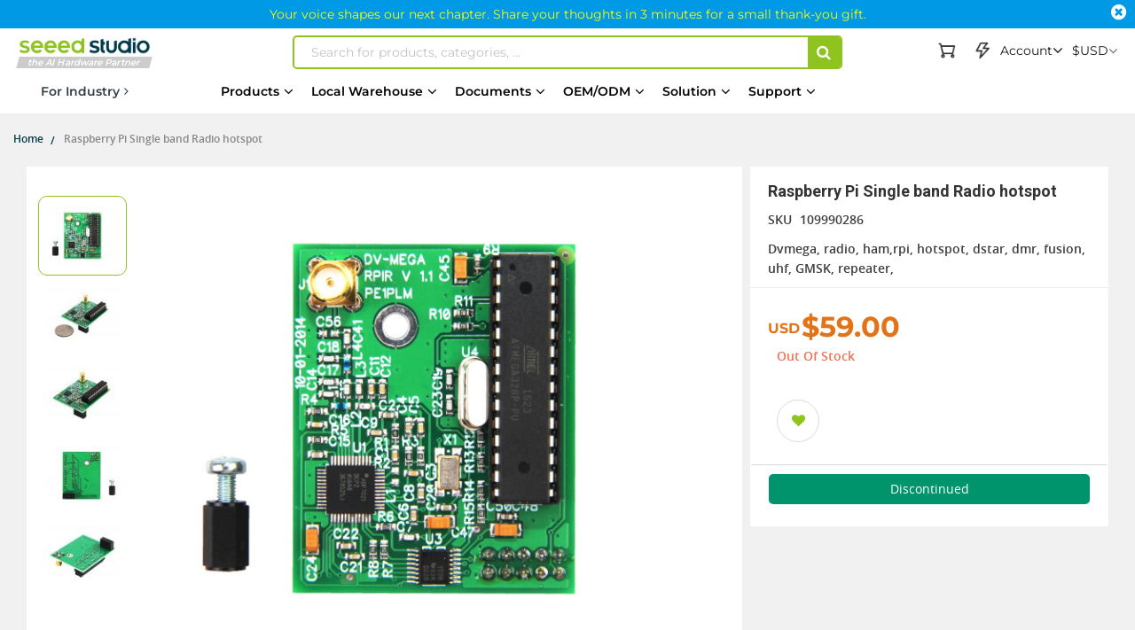

--- FILE ---
content_type: text/html; charset=UTF-8
request_url: https://www.seeedstudio.com/Raspberry-Pi-Single-band-Radio-hotspot-p-2976.html
body_size: 136870
content:
<!doctype html>
<html lang="en">
    <head prefix="og: http://ogp.me/ns# fb: http://ogp.me/ns/fb# product: http://ogp.me/ns/product#">
                <meta charset="utf-8"/>
<meta name="title" content="Raspberry Pi Single band Radio hotspot - Seeed Studio"/>
<meta name="description" content="Shop Raspberry Pi Single band Radio hotspot at Seeed Studio, we offer wide selection of electronic modules for makers to DIY projects. Quality Guarantees. Lifetime Tech Support. Full Tutorials and Projects."/>
<meta name="robots" content="INDEX,FOLLOW"/>
<meta name="viewport" content="width=device-width, initial-scale=1,minimum-scale=1.0, maximum-scale=1.0, user-scalable=no"/>
<meta name="format-detection" content="telephone=no"/>
<title>Raspberry Pi Single band Radio hotspot - Seeed Studio</title>
<link  rel="stylesheet" type="text/css"  media="all" href="https://static-cdn.seeedstudio.com/static/version1768470749/frontend/bs_complex/bs_complex5/en_US/mage/calendar.min.css" />
<link  rel="stylesheet" type="text/css"  media="all" href="https://static-cdn.seeedstudio.com/static/version1768470749/frontend/bs_complex/bs_complex5/en_US/css/styles-m.min.css" />
<link  rel="stylesheet" type="text/css"  media="all" href="https://static-cdn.seeedstudio.com/static/version1768470749/frontend/bs_complex/bs_complex5/en_US/css/styles-l.min.css" />
<link  rel="stylesheet" type="text/css"  media="all" href="https://static-cdn.seeedstudio.com/static/version1768470749/frontend/bs_complex/bs_complex5/en_US/css/bootstrap.min.css" />
<link  rel="stylesheet" type="text/css"  media="all" href="https://static-cdn.seeedstudio.com/static/version1768470749/frontend/bs_complex/bs_complex5/en_US/css/font-awesome.min.css" />
<link  rel="stylesheet" type="text/css"  media="all" href="https://static-cdn.seeedstudio.com/static/version1768470749/frontend/bs_complex/bs_complex5/en_US/css/icomoon.min.css" />
<link  rel="stylesheet" type="text/css"  media="all" href="https://static-cdn.seeedstudio.com/static/version1768470749/frontend/bs_complex/bs_complex5/en_US/css/font.min.css" />
<link  rel="stylesheet" type="text/css"  media="all" href="https://static-cdn.seeedstudio.com/static/version1768470749/frontend/bs_complex/bs_complex5/en_US/css/themes.min.css" />
<link  rel="stylesheet" type="text/css"  media="all" href="https://static-cdn.seeedstudio.com/static/version1768470749/frontend/bs_complex/bs_complex5/en_US/css/layout/footer.min.css" />
<link  rel="stylesheet" type="text/css"  media="all" href="https://static-cdn.seeedstudio.com/static/version1768470749/frontend/bs_complex/bs_complex5/en_US/Amasty_Base/vendor/slick/amslick.min.css" />
<link  rel="stylesheet" type="text/css"  media="all" href="https://static-cdn.seeedstudio.com/static/version1768470749/frontend/bs_complex/bs_complex5/en_US/Amasty_Affiliate/css/default.min.css" />
<link  rel="stylesheet" type="text/css"  media="all" href="https://static-cdn.seeedstudio.com/static/version1768470749/frontend/bs_complex/bs_complex5/en_US/Magezon_Core/css/styles.min.css" />
<link  rel="stylesheet" type="text/css"  media="all" href="https://static-cdn.seeedstudio.com/static/version1768470749/frontend/bs_complex/bs_complex5/en_US/FME_Prodfaqs/css/style.min.css" />
<link  rel="stylesheet" type="text/css"  media="all" href="https://static-cdn.seeedstudio.com/static/version1768470749/frontend/bs_complex/bs_complex5/en_US/Magease_Ajaxsuite/css/media.min.css" />
<link  rel="stylesheet" type="text/css"  media="all" href="https://static-cdn.seeedstudio.com/static/version1768470749/frontend/bs_complex/bs_complex5/en_US/Magease_Ajaxsuite/css/ajaxsuite.min.css" />
<link  rel="stylesheet" type="text/css"  media="all" href="https://static-cdn.seeedstudio.com/static/version1768470749/frontend/bs_complex/bs_complex5/en_US/Magease_Ajaxwishlist/css/ajaxwishlist.min.css" />
<link  rel="stylesheet" type="text/css"  media="all" href="https://static-cdn.seeedstudio.com/static/version1768470749/frontend/bs_complex/bs_complex5/en_US/Magezon_Core/css/owlcarousel/owl.carousel.min.css" />
<link  rel="stylesheet" type="text/css"  media="all" href="https://static-cdn.seeedstudio.com/static/version1768470749/frontend/bs_complex/bs_complex5/en_US/Magezon_Core/css/animate.min.css" />
<link  rel="stylesheet" type="text/css"  media="all" href="https://static-cdn.seeedstudio.com/static/version1768470749/frontend/bs_complex/bs_complex5/en_US/Magezon_Core/css/fontawesome5.min.css" />
<link  rel="stylesheet" type="text/css"  media="all" href="https://static-cdn.seeedstudio.com/static/version1768470749/frontend/bs_complex/bs_complex5/en_US/Magezon_Core/css/mgz_font.min.css" />
<link  rel="stylesheet" type="text/css"  media="all" href="https://static-cdn.seeedstudio.com/static/version1768470749/frontend/bs_complex/bs_complex5/en_US/Magezon_Core/css/mgz_bootstrap.min.css" />
<link  rel="stylesheet" type="text/css"  media="all" href="https://static-cdn.seeedstudio.com/static/version1768470749/frontend/bs_complex/bs_complex5/en_US/Magezon_Builder/css/openiconic.min.css" />
<link  rel="stylesheet" type="text/css"  media="all" href="https://static-cdn.seeedstudio.com/static/version1768470749/frontend/bs_complex/bs_complex5/en_US/Magezon_Builder/css/styles.min.css" />
<link  rel="stylesheet" type="text/css"  media="all" href="https://static-cdn.seeedstudio.com/static/version1768470749/frontend/bs_complex/bs_complex5/en_US/Magezon_Builder/css/common.min.css" />
<link  rel="stylesheet" type="text/css"  media="all" href="https://static-cdn.seeedstudio.com/static/version1768470749/frontend/bs_complex/bs_complex5/en_US/Magezon_Newsletter/css/styles.min.css" />
<link  rel="stylesheet" type="text/css"  media="all" href="https://static-cdn.seeedstudio.com/static/version1768470749/frontend/bs_complex/bs_complex5/en_US/Magezon_Core/css/magnific.min.css" />
<link  rel="stylesheet" type="text/css"  media="all" href="https://static-cdn.seeedstudio.com/static/version1768470749/frontend/bs_complex/bs_complex5/en_US/Magezon_PageBuilder/css/styles.min.css" />
<link  rel="stylesheet" type="text/css"  media="all" href="https://static-cdn.seeedstudio.com/static/version1768470749/frontend/bs_complex/bs_complex5/en_US/Magezon_PageBuilder/vendor/photoswipe/photoswipe.min.css" />
<link  rel="stylesheet" type="text/css"  media="all" href="https://static-cdn.seeedstudio.com/static/version1768470749/frontend/bs_complex/bs_complex5/en_US/Magezon_PageBuilder/vendor/photoswipe/default-skin/default-skin.min.css" />
<link  rel="stylesheet" type="text/css"  media="all" href="https://static-cdn.seeedstudio.com/static/version1768470749/frontend/bs_complex/bs_complex5/en_US/Magezon_PageBuilder/vendor/blueimp/css/blueimp-gallery.min.css" />
<link  rel="stylesheet" type="text/css"  media="all" href="https://static-cdn.seeedstudio.com/static/version1768470749/frontend/bs_complex/bs_complex5/en_US/Magezon_PageBuilderIconBox/css/styles.min.css" />
<link  rel="stylesheet" type="text/css"  media="all" href="https://static-cdn.seeedstudio.com/static/version1768470749/frontend/bs_complex/bs_complex5/en_US/Magezon_Core/css/ionslider.min.css" />
<link  rel="stylesheet" type="text/css"  media="all" href="https://static-cdn.seeedstudio.com/static/version1768470749/frontend/bs_complex/bs_complex5/en_US/BlueFormBuilder_Core/css/intlTelInput.min.css" />
<link  rel="stylesheet" type="text/css"  media="all" href="https://static-cdn.seeedstudio.com/static/version1768470749/frontend/bs_complex/bs_complex5/en_US/Rokanthemes_Brand/css/styles.min.css" />
<link  rel="stylesheet" type="text/css"  media="all" href="https://static-cdn.seeedstudio.com/static/version1768470749/frontend/bs_complex/bs_complex5/en_US/Rokanthemes_QuickView/css/rokan_quickview.min.css" />
<link  rel="stylesheet" type="text/css"  media="all" href="https://static-cdn.seeedstudio.com/static/version1768470749/frontend/bs_complex/bs_complex5/en_US/Rokanthemes_RokanBase/css/chosen.min.css" />
<link  rel="stylesheet" type="text/css"  media="all" href="https://static-cdn.seeedstudio.com/static/version1768470749/frontend/bs_complex/bs_complex5/en_US/Rokanthemes_RokanBase/css/jquery.fancybox.min.css" />
<link  rel="stylesheet" type="text/css"  media="all" href="https://static-cdn.seeedstudio.com/static/version1768470749/frontend/bs_complex/bs_complex5/en_US/Webkul_Marketplace/css/wk_block.min.css" />
<link  rel="stylesheet" type="text/css"  media="all" href="https://static-cdn.seeedstudio.com/static/version1768470749/frontend/bs_complex/bs_complex5/en_US/mage/gallery/gallery.min.css" />
<link  rel="stylesheet" type="text/css"  media="all" href="https://static-cdn.seeedstudio.com/static/version1768470749/frontend/bs_complex/bs_complex5/en_US/FME_Prodfaqs/css/css-stars.min.css" />
<link  rel="stylesheet" type="text/css"  media="all" href="https://static-cdn.seeedstudio.com/static/version1768470749/frontend/bs_complex/bs_complex5/en_US/FME_Prodfaqs/css/popup.min.css" />
<link  rel="stylesheet" type="text/css"  media="all" href="https://static-cdn.seeedstudio.com/static/version1768470749/frontend/bs_complex/bs_complex5/en_US/FME_Prodfaqs/css/jquery.thumbs.min.css" />
<link  rel="stylesheet" type="text/css"  media="all" href="https://static-cdn.seeedstudio.com/static/version1768470749/frontend/bs_complex/bs_complex5/en_US/Mageplaza_FrequentlyBought/css/style.min.css" />
<link  rel="stylesheet" type="text/css"  media="all" href="https://static-cdn.seeedstudio.com/static/version1768470749/frontend/bs_complex/bs_complex5/en_US/Mageplaza_Core/css/magnific-popup.min.css" />
<link  rel="stylesheet" type="text/css"  media="all" href="https://static-cdn.seeedstudio.com/static/version1768470749/frontend/bs_complex/bs_complex5/en_US/Mageplaza_Core/css/font-awesome.min.css" />
<link  rel="stylesheet" type="text/css"  media="all" href="https://static-cdn.seeedstudio.com/static/version1768470749/frontend/bs_complex/bs_complex5/en_US/Mageplaza_Core/css/owl.carousel.min.css" />
<link  rel="stylesheet" type="text/css"  media="all" href="https://static-cdn.seeedstudio.com/static/version1768470749/frontend/bs_complex/bs_complex5/en_US/Mageplaza_Core/css/owl.theme.min.css" />
<link  rel="stylesheet" type="text/css"  media="all" href="https://static-cdn.seeedstudio.com/static/version1768470749/frontend/bs_complex/bs_complex5/en_US/Seeed_Sellshare/css/shared-by-users.min.css" />
<link  rel="stylesheet" type="text/css"  media="all" href="https://static-cdn.seeedstudio.com/static/version1768470749/frontend/bs_complex/bs_complex5/en_US/Webkul_Marketplace/css/style.min.css" />
<link  rel="stylesheet" type="text/css"  media="all" href="https://static-cdn.seeedstudio.com/static/version1768470749/frontend/bs_complex/bs_complex5/en_US/css/product/product.min.css" />
<link  rel="stylesheet" type="text/css"  media="all" href="https://static-cdn.seeedstudio.com/static/version1768470749/frontend/bs_complex/bs_complex5/en_US/css/splide.min.css" />
<link  rel="stylesheet" type="text/css"  media="print" href="https://static-cdn.seeedstudio.com/static/version1768470749/frontend/bs_complex/bs_complex5/en_US/css/print.min.css" />







<link  rel="stylesheet" type="text/css" href="https://fonts.googleapis.com/css?family=Open+Sans:300,400,700|Roboto:400,400i,500,700,700i" />
<link  rel="icon" type="image/png" href="https://www.seeedstudio.com//media/favicon/stores/4/seeedstudio.png" />
<link  rel="shortcut icon" type="image/png" href="https://www.seeedstudio.com//media/favicon/stores/4/seeedstudio.png" />
<link  rel="canonical" href="https://www.seeedstudio.com/Raspberry-Pi-Single-band-Radio-hotspot-p-2976.html" />
<meta name="google-site-verification" content="VeDT6csFZagymvOhGwiYJO-ivUzgUtBDZESoRAn6PcI" />

<meta name="trustpilot.verification" content="trustpilot_verification_check_2025-11-17" />            

    <!-- Google Tag Manager -->

<!-- End Google Tag Manager -->
    <style type="text/css">
        /* body.eren-page-preloader:before{content:'';width:100%;height:100%;top:0;left:0;position:fixed;z-index:99999999;background:#fff;transition:opacity .5s ease, top 0s linear .5s}body.eren-page-preloader.preloaded:before{top:-100%;opacity:0}
        body.eren-page-preloader:after{content:'';border-radius:50%;width:80px;height:80px;position:fixed;border:5px solid transparent;left:50%;margin-top:-40px;margin-left:-40px;animation:aloshop-page-loader 1.1s infinite linear;z-index:999999999;transition:opacity .5s ease, top 0s linear .5s;top:50%}
        body.eren-page-preloader.preloaded:after{top:-50%;opacity:0}@keyframes aloshop-page-loader{0%{transform:rotate(0deg)}100%{transform:rotate(360deg)}}
        body.eren-page-preloader:after{border-left-color: #007A63;} */
    </style>
<!-- <link
    href="<? //= $block->getViewFileUrl('fonts/Blank-Theme-Icons/Blank-Theme-Icons.woff'); ?>"
    rel="preload"
    importance="low"
    as="font"
    crossorigin
/>
<link
    href="<? // = $block->getViewFileUrl('fonts/Blank-Theme-Icons/Blank-Theme-Icons.woff2') ?>"
    rel="preload"
    importance="low"
    as="font"
    crossorigin
/> -->    
<style>
	@media (min-width: 1260px) {
		.magezon-builder .mgz-container {width: 1260px;}
	}
	</style>

<meta property="og:type" content="product" />
<meta property="og:title"
      content="Raspberry&#x20;Pi&#x20;Single&#x20;band&#x20;Radio&#x20;hotspot" />
<meta property="og:image"
      content="https://media-cdn.seeedstudio.com/media/catalog/product/cache/7f7f32ef807b8c2c2215b49801c56084/h/t/httpsstatics3.seeedstudio.comseeedfile2017-10bazaar588655_img_4110a.jpg" />
<meta property="og:description"
      content="Dvmega,&#x20;radio,&#x20;ham,rpi,&#x20;hotspot,&#x20;dstar,&#x20;dmr,&#x20;fusion,&#x20;uhf,&#x20;GMSK,&#x20;repeater,&#x20;" />
<meta property="og:url" content="https://www.seeedstudio.com/Raspberry-Pi-Single-band-Radio-hotspot-p-2976.html" />
    <meta property="product:price:amount" content="59"/>
    <meta property="product:price:currency"
      content="USD"/>


<div class="preload-template-container" id="product-detail-preload-view">
<div class="preload-header">
  <div class="preload-logo preload-mark"></div>
  <div class="preload-category preload-mark"></div>
  <div class="preload-search preload-mark"></div>
  <div class="preload-cart preload-mark"></div>
  <div class="preload-login preload-mark"></div>
</div>
<div class="preload-bread">
  <span class="preload-bread-item preload-mark"></span>
  <span class="preload-bread-item preload-mark"></span>
  <span class="preload-bread-item preload-mark"></span>
  <span class="preload-bread-item preload-mark"></span>
</div>
  <div class="preload-template-wrap">
    <div class="preload-product-gallery">
        <div class="small-gallery-box">
          <div class="small-gallery-item preload-mark"></div>
          <div class="small-gallery-item preload-mark"></div>
          <div class="small-gallery-item preload-mark"></div>
          <div class="small-gallery-item preload-mark"></div>
        </div>
        <div class="large-gallery preload-mark"></div>
    </div>

    <div class="preload-product-detail">
      <div class="preload-product-detail-titile preload-mark"></div>
      <div class="preload-product-detail-img preload-mark"></div>
      <div class="preload-product-detail-line preload-mark"></div>
      <div class="preload-product-detail-line preload-mark"></div>
      <div class="preload-product-detail-img preload-mark"></div>
      <div class="preload-product-detail-line preload-mark"></div>
      <div class="preload-product-detail-line preload-mark"></div>
      <div class="preload-product-detail-line preload-mark"></div>
      <div class="preload-product-detail-line preload-mark"></div>
    </div>


    <div class="preload-product-info">
      <div class="preload-product-info-titile preload-mark"></div>
      <div class="preload-product-info-desc preload-mark"></div>
      <div class="preload-product-info-price preload-mark"> </div>
      <div class="preload-product-info-count preload-mark"></div>
      <div class="preload-product-info-button preload-mark"></div>
      
    </div>
  </div>
</div>

<style>


  .preload-template-container{
      position:fixed;
      top:0;
      left:0;
     
      background-color:#fff;
      box-sizing:border-box;
      padding: 0 0 0 0;
      opacity:0;
      visibility:hidden;
      width:0;
      height:0;
      z-index:-9999;
      overflow:hidden;
      transition:ease opacity .8s;
  }

  body[data-preload-css] .preload-template-container{
    opacity:1;
    visibility:visible;
    z-index:100000;
    width:100%;
    height:100%;
    min-width:100vw;
    min-height:100vh;
  }



  .preload-header{
    width:100%;
    height:60px;
    max-width:1300px;
    margin: 0 auto;
    box-sizing:border-box;
    position:relative;
    white-space:nowrap;
    
  }
  .preload-bread {
    width:100%;
    height:30px;
    max-width:1300px;
    margin:0 auto 20px auto;
    box-sizing:border-box;
  }
  .preload-bread span{
    width:60px;
    height:25px;
    margin-right:5px;
  }
  .preload-bread span:nth-child(1){
    width:60px;
  }
  .preload-bread span:nth-child(2){
    width:80px;
  }
  .preload-bread span:nth-child(3){
    width:60px;
  }
  .preload-bread span:nth-child(4){
    width:100px;
  }
  .preload-header .preload-logo {
    width:170px;
    height:35px;
    position:absolute;
    box-sizing:border-box;
    left:0;
    top:50%;
    transform:translateY(-50%);

  }
  .preload-header .preload-category {
    width:45%;
    height:35px;
    position:absolute;
    box-sizing:border-box;
    left:180px;
    top:50%;
    transform:translateY(-50%);
  }
  .preload-header .preload-search {
    width:calc(48% - 190px );
    height:35px;
    max-width:300px;
    position:absolute;
    box-sizing:border-box;
    right:190px;
    top:50%;
    transform:translateY(-50%);
  }
  .preload-header .preload-login {
    width:100px;
    height:35px;
    position:absolute;
    box-sizing:border-box;
    right:60px;
    top:50%;
    transform:translateY(-50%);
  }
  .preload-header .preload-cart {
    width:35px;
    height:35px;
    border-radius:50%;
    position:absolute;
    box-sizing:border-box;
    right:0;
    top:50%;
    transform:translateY(-50%);
  }

  

  .preload-template-wrap{
    width:100%;
    max-width:1300px;
    background-color:#fff;
    margin: 0 auto;
    font-size:0;
    position:relative;

  }
  .preload-mark{
    display:inline-block;
    vertical-align:middle;
    background: #efefef;
  }

  .preload-template-wrap .preload-product-gallery{
    width:66.1538461%;
    padding:20px 20px 20px 200px;
    box-sizing:border-box;
    font-size:0;
    border:1px solid #efefef;
    position:relative;
    margin-bottom:20px;
  }
  .preload-template-wrap .preload-product-gallery .small-gallery-box{
    position:absolute;
    top:20px;
    left:20px;
    width:98px;
    box-sizing:border-box;
  }

  .preload-template-wrap .preload-product-gallery .small-gallery-box .small-gallery-item{
    width:100%;
    height:73px;
    margin-bottom:8px;
    box-sizing:border-box;
  }

  .preload-template-wrap .preload-product-gallery .large-gallery{
    width: 80%;
    height:0;
    padding:0 0 55% 0;
    box-sizing:border-box;
  }

  .preload-template-wrap .preload-product-detail{
    width:66.1538461%;
    /* border:1px solid #efefef; */
    padding:20px 20px ;
    box-sizing:border-box;
  }
  .preload-template-wrap .preload-product-detail-titile{
    width:50%;
    height:45px;
    box-sizing:border-box;
    margin:20px 0;
  }

  .preload-template-wrap .preload-product-detail-img{
    width:100%;
    height:80px;
    box-sizing:border-box;
    margin:10px 0;
  }
  
  .preload-template-wrap .preload-product-detail-line{
    width:80%;
    height:20px;
    box-sizing:border-box;
    margin:10px 0;
  }

  .preload-template-wrap .preload-product-info{
    position:absolute;
    right:0;
    top:0;
    width:32.076923%;
    padding:20px 20px;
    border:1px solid #efefef;
    box-sizing:border-box;
  }
  .preload-template-wrap .preload-product-info-titile{
    width:100%;
    height:55px;
    box-sizing:border-box;
    margin:0 0 10px 0 ;
    box-sizing:border-box;
  }
  .preload-template-wrap .preload-product-info-desc{
    width:100%;
    height:30px;
    box-sizing:border-box;
    margin:10px 0;
    box-sizing:border-box;
  }
  .preload-template-wrap  .preload-product-info-count{
    width:40%;
    height:30px;
    box-sizing:border-box;
    margin:10px 0;
    float:right;
  }
  .preload-template-wrap .preload-product-info-price{
    width:40%;
    height:30px;
    box-sizing:border-box;
    margin:10px 0;
  }
  .preload-product-info-button{
    width:100%;
    height:45px;
    box-sizing:border-box;
    margin:10px 0;
    border-radius:5px;
  }
  
 /* 
  body::before{display:none}

  body[data-preload-css]::before{
      content:"";
      display:block;
      position:fixed;
      top:0;
      left:0;
      width:100%;
      height:100%;
      background-color:#fff;
      z-index:1000;
      background-repeat: no-repeat;
      background-size: 25px auto;
      background-image:url('/pub/static/frontend/bs_complex/bs_complex5/en_US/images/loader-1.gif');
      background-position: center;
  }
  
  body[data-preload-css] .page-wrapper{
    display:none;
  }
  body .page-wrapper{
    display:block;
  }
  */
     
  </style>

  
    </head>
    <body data-container="body"
          data-mage-init='{"loaderAjax": {}, "loader": { "icon": "https://static-cdn.seeedstudio.com/static/version1768470749/frontend/bs_complex/bs_complex5/en_US/images/loader-2.gif"}}'
        id="html-body" class="eren-page-preloader catalog-product-view product-raspberry-pi-single-band-radio-hotspot-p-2976 page-layout-1column">
        <!-- Google Tag Manager (noscript) -->
<noscript><iframe src="https://www.googletagmanager.com/ns.html?id=GTM-TZHNNQ6"
height="0" width="0" style="display:none;visibility:hidden"></iframe></noscript>
<!-- End Google Tag Manager (noscript) -->






<div class="cookie-status-message" id="cookie-status">
    The store will not work correctly in the case when cookies are disabled.</div>




    <noscript>
        <div class="message global noscript">
            <div class="content">
                <p>
                    <strong>JavaScript seems to be disabled in your browser.</strong>
                    <span>
                        For the best experience on our site, be sure to turn on Javascript in your browser.                    </span>
                </p>
            </div>
        </div>
    </noscript>





<style>
    body:not([cookie-data-updated])  .amgdprjs-bar-template{
        z-index: -9999;
        opacity: 0;
    }
</style>

    
    
<ul class="loader">
  <li class="center"></li>
  <li class="item item-1"></li>
  <li class="item item-2"></li>
  <li class="item item-3"></li>
  <li class="item item-4"></li>
  <li class="item item-5"></li>
  <li class="item item-6"></li>
  <li class="item item-7"></li>
  <li class="item item-8"></li>
</ul>



<div class="page-wrapper"><div id="page-back-top"  title="back to top" >
  <div class="page-back-top-btn">
    <i class="fa fa-arrow-up" aria-hidden="true"></i>
  </div>
</div>
<style>
  #page-back-top{
    position: fixed;
    z-index:10000;
    bottom:140px;
    left:50%;
    transform:translate(-50%,-50%);
    width:100%;
    height: 0;
    max-height: 0;
    max-width:1328px;
    overflow:visible;
  }
  .page-back-top-btn{
    position:absolute;
    right:0;
    top:0;
    transform: translateX(110%);
    width:46px;
    height:46px;
    max-height:46px;
    line-height: 46px;
    border-radius: 2px;
    cursor: pointer;
    color: #fff;
    background-color: rgba(0, 0, 0, .6);
    box-shadow:0 0 5px rgba(255,255,255,.3);
    transition:ease all .3s;
  }
  #page-back-top.hide .page-back-top-btn{
    opacity:0;
    max-height:0;
    overflow: hidden;
  }
  #page-back-top .page-back-top-btn .fa{
      display: block;
      line-height: 46px;
      color: #fff;
      text-align:center;
      font-size:19px;
    }
  .page-back-top-btn:hover{
    background-color: rgba(0, 0, 0, .8);
  }
  
  @media screen and (max-width : 1440px){
    .page-back-top-btn{
      transform: translateX(0);
    }
  }

  @media screen and (max-width : 768px){
    #page-back-top{
      top:unset;
      left:unset;
      bottom:200px;
      right:10px;
      transform:translate(0,0);
    }
  }
</style>
<link
  rel="stylesheet"
  href="https://static-cdn.seeedstudio.com/static/frontend/bs_complex/bs_complex5/en_US/css/element-ui.min.css"
/>

<!--Tailwind css -->
<div class="widget block block-static-block">
    
<style id="TAILWIND_CSS_20260113">
    
.container{width:100%}@media (min-width: 640px){.container{max-width:640px}}@media (min-width: 768px){.container{max-width:768px}}@media (min-width: 1024px){.container{max-width:1024px}}@media (min-width: 1280px){.container{max-width:1280px}}@media (min-width: 1536px){.container{max-width:1536px}}.pointer-events-none{pointer-events:none}.\!visible{visibility:visible!important}.visible{visibility:visible}.collapse{visibility:collapse}.static{position:static}.fixed{position:fixed}.absolute{position:absolute}.relative{position:relative}.sticky{position:sticky}.inset-0{inset:0}.bottom-0{bottom:0}.bottom-\[10px\]{bottom:10px}.bottom-full{bottom:100%}.left-0{left:0}.left-\[-22px\]{left:-22px}.right-0{right:0}.right-\[10px\]{right:10px}.top-0{top:0}.top-4{top:1rem}.top-\[130px\]{top:130px}.top-\[13px\]{top:13px}.top-\[30px\]{top:30px}.top-\[50\%\]{top:50%}.top-\[80px\]{top:80px}.z-0{z-index:0}.z-10{z-index:10}.z-20{z-index:20}.z-\[0\]{z-index:0}.z-\[1000\]{z-index:1000}.z-\[10\]{z-index:10}.z-\[1\]{z-index:1}.z-\[5\]{z-index:5}.order-1{order:1}.order-2{order:2}.col-span-2{grid-column:span 2 / span 2}.col-span-4{grid-column:span 4 / span 4}.m-0{margin:0}.mx-0{margin-left:0;margin-right:0}.mx-10,.mx-\[10px\]{margin-left:10px;margin-right:10px}.mx-auto{margin-left:auto;margin-right:auto}.my-0{margin-top:0;margin-bottom:0}.my-\[10px\]{margin-top:10px;margin-bottom:10px}.my-\[24px\]{margin-top:24px;margin-bottom:24px}.my-\[8px\]{margin-top:8px;margin-bottom:8px}.mb-10{margin-bottom:10px}.mb-13{margin-bottom:13px}.mb-20{margin-bottom:20px}.mb-4{margin-bottom:1rem}.mb-5{margin-bottom:5px}.mb-8{margin-bottom:8px}.mb-\[10px\]{margin-bottom:10px}.mb-\[12px\]{margin-bottom:12px}.mb-\[14px\]{margin-bottom:14px}.mb-\[15px\]{margin-bottom:15px}.mb-\[16px\]{margin-bottom:16px}.mb-\[20px\]{margin-bottom:20px}.mb-\[24px\]{margin-bottom:24px}.mb-\[3px\]{margin-bottom:3px}.mb-\[5px\]{margin-bottom:5px}.mb-\[6px\]{margin-bottom:6px}.mb-\[8px\]{margin-bottom:8px}.ml-0{margin-left:0}.ml-1{margin-left:.25rem}.ml-10{margin-left:10px}.ml-5{margin-left:5px}.ml-8{margin-left:8px}.ml-\[10px\]{margin-left:10px}.ml-\[14px\]{margin-left:14px}.ml-\[16px\]{margin-left:16px}.ml-\[20px\]{margin-left:20px}.ml-\[22px\]{margin-left:22px}.ml-\[2px\]{margin-left:2px}.ml-\[3px\]{margin-left:3px}.ml-\[4px\]{margin-left:4px}.ml-\[5px\]{margin-left:5px}.ml-\[7px\]{margin-left:7px}.mr-0{margin-right:0}.mr-1{margin-right:.25rem}.mr-10{margin-right:10px}.mr-5{margin-right:5px}.mr-6{margin-right:6px}.mr-8{margin-right:8px}.mr-\[10px\]{margin-right:10px}.mr-\[15px\]{margin-right:15px}.mr-\[3px\]{margin-right:3px}.mr-\[5px\]{margin-right:5px}.mr-\[8px\]{margin-right:8px}.mt-0{margin-top:0}.mt-1{margin-top:.25rem}.mt-10{margin-top:10px}.mt-20{margin-top:20px}.mt-38{margin-top:38px}.mt-4{margin-top:1rem}.mt-40{margin-top:40px}.mt-5{margin-top:5px}.mt-6{margin-top:6px}.mt-8{margin-top:8px}.mt-80{margin-top:80px}.mt-\[10px\]{margin-top:10px}.mt-\[120px\]{margin-top:120px}.mt-\[12px\]{margin-top:12px}.mt-\[14px\]{margin-top:14px}.mt-\[16px\]{margin-top:16px}.mt-\[18px\]{margin-top:18px}.mt-\[19px\]{margin-top:19px}.mt-\[20px\]{margin-top:20px}.mt-\[22px\]{margin-top:22px}.mt-\[24px\]{margin-top:24px}.mt-\[30px\]{margin-top:30px}.mt-\[38px\]{margin-top:38px}.mt-\[3px\]{margin-top:3px}.mt-\[40px\]{margin-top:40px}.mt-\[45px\]{margin-top:45px}.mt-\[5px\]{margin-top:5px}.mt-\[72px\]{margin-top:72px}.mt-\[7px\]{margin-top:7px}.mt-\[8px\]{margin-top:8px}.box-border{box-sizing:border-box}.box-content{box-sizing:content-box}.line-clamp-1{overflow:hidden;display:-webkit-box;-webkit-box-orient:vertical;-webkit-line-clamp:1}.line-clamp-2{overflow:hidden;display:-webkit-box;-webkit-box-orient:vertical;-webkit-line-clamp:2}.line-clamp-3{overflow:hidden;display:-webkit-box;-webkit-box-orient:vertical;-webkit-line-clamp:3}.line-clamp-5{overflow:hidden;display:-webkit-box;-webkit-box-orient:vertical;-webkit-line-clamp:5}.line-clamp-6{overflow:hidden;display:-webkit-box;-webkit-box-orient:vertical;-webkit-line-clamp:6}.block{display:block}.inline{display:inline}.flex{display:flex}.inline-flex{display:inline-flex}.table{display:table}.table-column{display:table-column}.grid{display:grid}.contents{display:contents}.list-item{display:list-item}.hidden{display:none}.aspect-\[185\/180\]{aspect-ratio:185/180}.aspect-\[191\/111\]{aspect-ratio:191/111}.aspect-\[227\/74\]{aspect-ratio:227/74}.aspect-\[249\/239\]{aspect-ratio:249/239}.aspect-\[280\/180\]{aspect-ratio:280/180}.aspect-\[390\/470\]{aspect-ratio:390/470}.aspect-\[4\/3\]{aspect-ratio:4/3}.aspect-\[630\/365\]{aspect-ratio:630/365}.aspect-\[80\/105\]{aspect-ratio:80/105}.aspect-square{aspect-ratio:1 / 1}.h-0{height:0px}.h-1{height:.25rem}.h-150{height:150px}.h-2{height:.5rem}.h-2\.5{height:.625rem}.h-20{height:20px}.h-200{height:200px}.h-24{height:24px}.h-25{height:25px}.h-28{height:28px}.h-30{height:30px}.h-35{height:35px}.h-40{height:40px}.h-400{height:400px}.h-45{height:45px}.h-50{height:50px}.h-500{height:500px}.h-600{height:600px}.h-\[100px\]{height:100px}.h-\[120px\]{height:120px}.h-\[149px\]{height:149px}.h-\[14px\]{height:14px}.h-\[16px\]{height:16px}.h-\[1800px\]{height:1800px}.h-\[185px\]{height:185px}.h-\[200px\]{height:200px}.h-\[20px\]{height:20px}.h-\[228px\]{height:228px}.h-\[22px\]{height:22px}.h-\[25px\]{height:25px}.h-\[267px\]{height:267px}.h-\[28px\]{height:28px}.h-\[2px\]{height:2px}.h-\[30px\]{height:30px}.h-\[317px\]{height:317px}.h-\[34px\]{height:34px}.h-\[35px\]{height:35px}.h-\[40px\]{height:40px}.h-\[45px\]{height:45px}.h-\[50px\]{height:50px}.h-\[68px\]{height:68px}.h-\[73px\]{height:73px}.h-\[80px\]{height:80px}.h-\[85\%\]{height:85%}.h-\[var\(--top-banner-h\)\]{height:var(--top-banner-h)}.h-auto{height:auto}.h-full{height:100%}.max-h-0{max-height:0px}.max-h-120{max-height:120px}.max-h-\[600px\]{max-height:600px}.max-h-\[60vh\]{max-height:60vh}.max-h-\[80vh\]{max-height:80vh}.max-h-full{max-height:100%}.min-h-28{min-height:28px}.min-h-30{min-height:30px}.min-h-42{min-height:42px}.min-h-50{min-height:50px}.min-h-54{min-height:54px}.min-h-68{min-height:68px}.min-h-70{min-height:70px}.min-h-75{min-height:75px}.min-h-90{min-height:90px}.min-h-\[100px\]{min-height:100px}.min-h-\[20px\]{min-height:20px}.min-h-\[224px\]{min-height:224px}.min-h-\[263px\]{min-height:263px}.min-h-\[300px\]{min-height:300px}.min-h-\[30px\]{min-height:30px}.min-h-\[32px\]{min-height:32px}.min-h-\[35px\]{min-height:35px}.min-h-\[36px\]{min-height:36px}.min-h-\[400px\]{min-height:400px}.min-h-\[40px\]{min-height:40px}.min-h-\[500px\]{min-height:500px}.min-h-\[50px\]{min-height:50px}.min-h-\[65px\]{min-height:65px}.min-h-\[700px\]{min-height:700px}.min-h-\[auto\]{min-height:auto}.w-1{width:.25rem}.w-1\/2{width:50%}.w-1\/3{width:33.333333%}.w-1\/4{width:25%}.w-100{width:100px}.w-120{width:120px}.w-130{width:130px}.w-175{width:175px}.w-2{width:.5rem}.w-2\/3{width:66.666667%}.w-2\/5{width:40%}.w-20{width:20px}.w-200{width:200px}.w-220{width:220px}.w-24{width:24px}.w-25{width:25px}.w-28{width:28px}.w-3{width:.75rem}.w-3\/5{width:60%}.w-30{width:30px}.w-35{width:35px}.w-45{width:45px}.w-500{width:500px}.w-90{width:90px}.w-\[100px\]{width:100px}.w-\[102px\]{width:102px}.w-\[120px\]{width:120px}.w-\[149px\]{width:149px}.w-\[150px\]{width:150px}.w-\[160px\]{width:160px}.w-\[17px\]{width:17px}.w-\[20px\]{width:20px}.w-\[215px\]{width:215px}.w-\[22px\]{width:22px}.w-\[249px\]{width:249px}.w-\[250px\]{width:250px}.w-\[25px\]{width:25px}.w-\[275px\]{width:275px}.w-\[283px\]{width:283px}.w-\[28px\]{width:28px}.w-\[30px\]{width:30px}.w-\[34px\]{width:34px}.w-\[35px\]{width:35px}.w-\[36px\]{width:36px}.w-\[390px\]{width:390px}.w-\[40px\]{width:40px}.w-\[418px\]{width:418px}.w-\[500px\]{width:500px}.w-\[54px\]{width:54px}.w-\[60px\]{width:60px}.w-\[60vw\]{width:60vw}.w-\[650px\]{width:650px}.w-\[731px\]{width:731px}.w-\[800px\]{width:800px}.w-\[80px\]{width:80px}.w-\[80vw\]{width:80vw}.w-\[90\%\]{width:90%}.w-\[90px\]{width:90px}.w-\[93px\]{width:93px}.w-\[94px\]{width:94px}.w-\[calc\(50\%-8px\)\]{width:calc(50% - 8px)}.w-auto{width:auto}.w-full{width:100%}.min-w-0{min-width:0px}.min-w-140{min-width:140px}.min-w-150{min-width:150px}.min-w-20{min-width:20px}.min-w-40{min-width:40px}.min-w-50{min-width:50px}.min-w-80{min-width:80px}.min-w-\[300px\]{min-width:300px}.min-w-\[50px\]{min-width:50px}.min-w-\[55px\]{min-width:55px}.min-w-\[60px\]{min-width:60px}.min-w-\[80px\]{min-width:80px}.max-w-1080{max-width:1080px}.max-w-150{max-width:150px}.max-w-200{max-width:200px}.max-w-500{max-width:500px}.max-w-600{max-width:600px}.max-w-\[100px\]{max-width:100px}.max-w-\[110px\]{max-width:110px}.max-w-\[1200px\]{max-width:1200px}.max-w-\[120px\]{max-width:120px}.max-w-\[1240px\]{max-width:1240px}.max-w-\[1280px\]{max-width:1280px}.max-w-\[1400px\]{max-width:1400px}.max-w-\[1440px\]{max-width:1440px}.max-w-\[180px\]{max-width:180px}.max-w-\[246px\]{max-width:246px}.max-w-\[260px\]{max-width:260px}.max-w-\[282px\]{max-width:282px}.max-w-\[360px\]{max-width:360px}.max-w-\[375px\]{max-width:375px}.max-w-\[400px\]{max-width:400px}.max-w-\[404px\]{max-width:404px}.max-w-\[420px\]{max-width:420px}.max-w-\[500px\]{max-width:500px}.max-w-\[517px\]{max-width:517px}.max-w-\[560px\]{max-width:560px}.max-w-\[580px\]{max-width:580px}.max-w-\[600px\]{max-width:600px}.max-w-\[60px\]{max-width:60px}.max-w-\[675px\]{max-width:675px}.max-w-\[694px\]{max-width:694px}.max-w-\[700px\]{max-width:700px}.max-w-\[780px\]{max-width:780px}.max-w-\[798px\]{max-width:798px}.max-w-\[800px\]{max-width:800px}.max-w-\[860px\]{max-width:860px}.max-w-\[90vw\]{max-width:90vw}.max-w-\[915px\]{max-width:915px}.max-w-\[95px\]{max-width:95px}.max-w-full{max-width:100%}.flex-1{flex:1 1 0%}.flex-shrink,.shrink{flex-shrink:1}.shrink-0{flex-shrink:0}.flex-grow,.grow{flex-grow:1}.grow-0{flex-grow:0}.border-collapse{border-collapse:collapse}.origin-center{transform-origin:center}.rotate-90{--tw-rotate: 90deg;transform:translate(var(--tw-translate-x),var(--tw-translate-y)) rotate(var(--tw-rotate)) skew(var(--tw-skew-x)) skewY(var(--tw-skew-y)) scaleX(var(--tw-scale-x)) scaleY(var(--tw-scale-y))}.transform{transform:translate(var(--tw-translate-x),var(--tw-translate-y)) rotate(var(--tw-rotate)) skew(var(--tw-skew-x)) skewY(var(--tw-skew-y)) scaleX(var(--tw-scale-x)) scaleY(var(--tw-scale-y))}@keyframes pulse{50%{opacity:.5}}.animate-pulse{animation:pulse 2s cubic-bezier(.4,0,.6,1) infinite}.cursor-not-allowed{cursor:not-allowed}.cursor-pointer{cursor:pointer}.cursor-text{cursor:text}.select-none{-webkit-user-select:none;-moz-user-select:none;user-select:none}.resize-none{resize:none}.resize{resize:both}.list-none{list-style-type:none}.grid-cols-1{grid-template-columns:repeat(1,minmax(0,1fr))}.grid-cols-2{grid-template-columns:repeat(2,minmax(0,1fr))}.grid-cols-3{grid-template-columns:repeat(3,minmax(0,1fr))}.grid-cols-\[2fr\,1fr\]{grid-template-columns:2fr 1fr}.grid-cols-\[48px_1fr_45px\]{grid-template-columns:48px 1fr 45px}.flex-col{flex-direction:column}.flex-wrap{flex-wrap:wrap}.flex-nowrap{flex-wrap:nowrap}.items-start{align-items:flex-start}.items-end{align-items:flex-end}.items-center{align-items:center}.items-baseline{align-items:baseline}.justify-start{justify-content:flex-start}.justify-end{justify-content:flex-end}.justify-center{justify-content:center}.justify-between{justify-content:space-between}.gap-1{gap:.25rem}.gap-2{gap:.5rem}.gap-2\.5{gap:.625rem}.gap-3{gap:.75rem}.gap-4{gap:1rem}.gap-\[10px\]{gap:10px}.gap-\[16px\]{gap:16px}.gap-\[20px\]{gap:20px}.gap-\[24px\]{gap:24px}.gap-\[2px\]{gap:2px}.gap-\[32px\]{gap:32px}.gap-\[40px\]{gap:40px}.gap-\[4px\]{gap:4px}.gap-\[5px\]{gap:5px}.gap-\[8px\]{gap:8px}.space-y-1>:not([hidden])~:not([hidden]){--tw-space-y-reverse: 0;margin-top:calc(.25rem * calc(1 - var(--tw-space-y-reverse)));margin-bottom:calc(.25rem * var(--tw-space-y-reverse))}.space-y-2>:not([hidden])~:not([hidden]){--tw-space-y-reverse: 0;margin-top:calc(.5rem * calc(1 - var(--tw-space-y-reverse)));margin-bottom:calc(.5rem * var(--tw-space-y-reverse))}.space-y-4>:not([hidden])~:not([hidden]){--tw-space-y-reverse: 0;margin-top:calc(1rem * calc(1 - var(--tw-space-y-reverse)));margin-bottom:calc(1rem * var(--tw-space-y-reverse))}.space-y-\[10px\]>:not([hidden])~:not([hidden]){--tw-space-y-reverse: 0;margin-top:calc(10px * calc(1 - var(--tw-space-y-reverse)));margin-bottom:calc(10px * var(--tw-space-y-reverse))}.space-y-\[12px\]>:not([hidden])~:not([hidden]){--tw-space-y-reverse: 0;margin-top:calc(12px * calc(1 - var(--tw-space-y-reverse)));margin-bottom:calc(12px * var(--tw-space-y-reverse))}.space-y-\[8px\]>:not([hidden])~:not([hidden]){--tw-space-y-reverse: 0;margin-top:calc(8px * calc(1 - var(--tw-space-y-reverse)));margin-bottom:calc(8px * var(--tw-space-y-reverse))}.self-start{align-self:flex-start}.self-end{align-self:flex-end}.overflow-auto{overflow:auto}.overflow-hidden{overflow:hidden}.overflow-x-auto{overflow-x:auto}.overflow-y-auto{overflow-y:auto}.text-ellipsis{text-overflow:ellipsis}.whitespace-normal{white-space:normal}.whitespace-nowrap{white-space:nowrap}.whitespace-pre-wrap{white-space:pre-wrap}.break-words{overflow-wrap:break-word}.rounded{border-radius:.25rem}.rounded-2xl{border-radius:1rem}.rounded-3xl{border-radius:1.5rem}.rounded-\[10px\]{border-radius:10px}.rounded-\[12px\]{border-radius:12px}.rounded-\[16px\]{border-radius:16px}.rounded-\[25px\]{border-radius:25px}.rounded-\[35px\]{border-radius:35px}.rounded-\[3px\]{border-radius:3px}.rounded-\[40px\]{border-radius:40px}.rounded-\[5px\]{border-radius:5px}.rounded-\[8px\]{border-radius:8px}.rounded-full{border-radius:9999px}.rounded-lg{border-radius:.5rem}.rounded-md{border-radius:.375rem}.rounded-none{border-radius:0}.rounded-sm{border-radius:.125rem}.rounded-xl{border-radius:.75rem}.border{border-width:1px}.border-0{border-width:0px}.border-\[1px\]{border-width:1px}.border-solid{border-style:solid}.border-none{border-style:none}.border-\[\#B97022\]{--tw-border-opacity: 1;border-color:rgb(185 112 34 / var(--tw-border-opacity))}.border-\[\#d8d8d8\]{--tw-border-opacity: 1;border-color:rgb(216 216 216 / var(--tw-border-opacity))}.border-active{--tw-border-opacity: 1;border-color:rgb(141 194 21 / var(--tw-border-opacity))}.border-gray-200{--tw-border-opacity: 1;border-color:rgb(229 231 235 / var(--tw-border-opacity))}.border-red-500{--tw-border-opacity: 1;border-color:rgb(239 68 68 / var(--tw-border-opacity))}.border-transparent{border-color:transparent}.border-white{--tw-border-opacity: 1;border-color:rgb(255 255 255 / var(--tw-border-opacity))}.border-zinc-100{--tw-border-opacity: 1;border-color:rgb(244 244 245 / var(--tw-border-opacity))}.border-zinc-200{--tw-border-opacity: 1;border-color:rgb(228 228 231 / var(--tw-border-opacity))}.border-zinc-300{--tw-border-opacity: 1;border-color:rgb(212 212 216 / var(--tw-border-opacity))}.bg-\[\#F7F9F2\]{--tw-bg-opacity: 1;background-color:rgb(247 249 242 / var(--tw-bg-opacity))}.bg-\[\#f8fdf3\]{--tw-bg-opacity: 1;background-color:rgb(248 253 243 / var(--tw-bg-opacity))}.bg-active{--tw-bg-opacity: 1;background-color:rgb(141 194 21 / var(--tw-bg-opacity))}.bg-active\/70{background-color:#8dc215b3}.bg-black{--tw-bg-opacity: 1;background-color:rgb(0 0 0 / var(--tw-bg-opacity))}.bg-blue-100{--tw-bg-opacity: 1;background-color:rgb(219 234 254 / var(--tw-bg-opacity))}.bg-blue-600{--tw-bg-opacity: 1;background-color:rgb(37 99 235 / var(--tw-bg-opacity))}.bg-blue-700{--tw-bg-opacity: 1;background-color:rgb(29 78 216 / var(--tw-bg-opacity))}.bg-gray-100{--tw-bg-opacity: 1;background-color:rgb(243 244 246 / var(--tw-bg-opacity))}.bg-gray-50{--tw-bg-opacity: 1;background-color:rgb(249 250 251 / var(--tw-bg-opacity))}.bg-lime-100{--tw-bg-opacity: 1;background-color:rgb(236 252 203 / var(--tw-bg-opacity))}.bg-lime-50{--tw-bg-opacity: 1;background-color:rgb(247 254 231 / var(--tw-bg-opacity))}.bg-orange-100{--tw-bg-opacity: 1;background-color:rgb(255 237 213 / var(--tw-bg-opacity))}.bg-orange-50{--tw-bg-opacity: 1;background-color:rgb(255 247 237 / var(--tw-bg-opacity))}.bg-orange-600{--tw-bg-opacity: 1;background-color:rgb(234 88 12 / var(--tw-bg-opacity))}.bg-purple-900{--tw-bg-opacity: 1;background-color:rgb(88 28 135 / var(--tw-bg-opacity))}.bg-red-100{--tw-bg-opacity: 1;background-color:rgb(254 226 226 / var(--tw-bg-opacity))}.bg-red-50{--tw-bg-opacity: 1;background-color:rgb(254 242 242 / var(--tw-bg-opacity))}.bg-red-500{--tw-bg-opacity: 1;background-color:rgb(239 68 68 / var(--tw-bg-opacity))}.bg-transparent{background-color:transparent}.bg-white{--tw-bg-opacity: 1;background-color:rgb(255 255 255 / var(--tw-bg-opacity))}.bg-white\/80{background-color:#fffc}.bg-zinc-100{--tw-bg-opacity: 1;background-color:rgb(244 244 245 / var(--tw-bg-opacity))}.bg-zinc-200{--tw-bg-opacity: 1;background-color:rgb(228 228 231 / var(--tw-bg-opacity))}.bg-zinc-50{--tw-bg-opacity: 1;background-color:rgb(250 250 250 / var(--tw-bg-opacity))}.bg-contain{background-size:contain}.bg-cover{background-size:cover}.bg-center{background-position:center}.bg-no-repeat{background-repeat:no-repeat}.object-contain{-o-object-fit:contain;object-fit:contain}.object-cover{-o-object-fit:cover;object-fit:cover}.p-0{padding:0}.p-1{padding:.25rem}.p-10{padding:10px}.p-14{padding:14px}.p-15{padding:15px}.p-5{padding:5px}.p-\[10px\]{padding:10px}.p-\[12px\]{padding:12px}.p-\[14px\]{padding:14px}.p-\[16px\]{padding:16px}.p-\[20px\]{padding:20px}.p-\[24px\]{padding:24px}.p-\[3px\]{padding:3px}.p-\[5px\]{padding:5px}.p-\[8px\]{padding:8px}.px-0{padding-left:0;padding-right:0}.px-10{padding-left:10px;padding-right:10px}.px-14{padding-left:14px;padding-right:14px}.px-15{padding-left:15px;padding-right:15px}.px-2{padding-left:.5rem;padding-right:.5rem}.px-20{padding-left:20px;padding-right:20px}.px-4{padding-left:1rem;padding-right:1rem}.px-5{padding-left:5px;padding-right:5px}.px-8{padding-left:8px;padding-right:8px}.px-\[10px\]{padding-left:10px;padding-right:10px}.px-\[12px\]{padding-left:12px;padding-right:12px}.px-\[14px\]{padding-left:14px;padding-right:14px}.px-\[16px\]{padding-left:16px;padding-right:16px}.px-\[20px\]{padding-left:20px;padding-right:20px}.px-\[24px\]{padding-left:24px;padding-right:24px}.px-\[38px\]{padding-left:38px;padding-right:38px}.px-\[40px\]{padding-left:40px;padding-right:40px}.px-\[4px\]{padding-left:4px;padding-right:4px}.px-\[5px\]{padding-left:5px;padding-right:5px}.px-\[6px\]{padding-left:6px;padding-right:6px}.px-\[8px\]{padding-left:8px;padding-right:8px}.py-0{padding-top:0;padding-bottom:0}.py-0\.5{padding-top:.125rem;padding-bottom:.125rem}.py-1{padding-top:.25rem;padding-bottom:.25rem}.py-1\.5{padding-top:.375rem;padding-bottom:.375rem}.py-10{padding-top:10px;padding-bottom:10px}.py-12{padding-top:12px;padding-bottom:12px}.py-14{padding-top:14px;padding-bottom:14px}.py-15{padding-top:15px;padding-bottom:15px}.py-20{padding-top:20px;padding-bottom:20px}.py-3{padding-top:.75rem;padding-bottom:.75rem}.py-30{padding-top:30px;padding-bottom:30px}.py-5{padding-top:5px;padding-bottom:5px}.py-8{padding-top:8px;padding-bottom:8px}.py-\[0\]{padding-top:0;padding-bottom:0}.py-\[10px\]{padding-top:10px;padding-bottom:10px}.py-\[12px\]{padding-top:12px;padding-bottom:12px}.py-\[14px\]{padding-top:14px;padding-bottom:14px}.py-\[15px\]{padding-top:15px;padding-bottom:15px}.py-\[18px\]{padding-top:18px;padding-bottom:18px}.py-\[20px\]{padding-top:20px;padding-bottom:20px}.py-\[24px\]{padding-top:24px;padding-bottom:24px}.py-\[28px\]{padding-top:28px;padding-bottom:28px}.py-\[3px\]{padding-top:3px;padding-bottom:3px}.py-\[40px\]{padding-top:40px;padding-bottom:40px}.py-\[5px\]{padding-top:5px;padding-bottom:5px}.py-\[8px\]{padding-top:8px;padding-bottom:8px}.pb-1{padding-bottom:.25rem}.pb-10{padding-bottom:10px}.pb-14{padding-bottom:14px}.pb-15{padding-bottom:15px}.pb-20{padding-bottom:20px}.pb-5{padding-bottom:5px}.pb-8{padding-bottom:8px}.pb-\[0\]{padding-bottom:0}.pb-\[15px\]{padding-bottom:15px}.pb-\[20px\]{padding-bottom:20px}.pb-\[40px\]{padding-bottom:40px}.pb-\[5px\]{padding-bottom:5px}.pl-0{padding-left:0}.pl-10{padding-left:10px}.pl-14{padding-left:14px}.pl-20{padding-left:20px}.pl-5{padding-left:5px}.pl-8{padding-left:8px}.pl-\[10px\]{padding-left:10px}.pl-\[12px\]{padding-left:12px}.pl-\[18px\]{padding-left:18px}.pl-\[40px\]{padding-left:40px}.pl-\[50px\]{padding-left:50px}.pl-\[8px\]{padding-left:8px}.pl-\[var\(--label-w\)\]{padding-left:var(--label-w)}.pr-1{padding-right:.25rem}.pr-10{padding-right:10px}.pr-14{padding-right:14px}.pr-2{padding-right:.5rem}.pr-20{padding-right:20px}.pr-\[0px\]{padding-right:0}.pr-\[10px\]{padding-right:10px}.pr-\[24px\]{padding-right:24px}.pr-\[5px\]{padding-right:5px}.pt-0{padding-top:0}.pt-10{padding-top:10px}.pt-20{padding-top:20px}.pt-5{padding-top:5px}.pt-8{padding-top:8px}.pt-\[10px\]{padding-top:10px}.pt-\[14px\]{padding-top:14px}.pt-\[30px\]{padding-top:30px}.pt-\[5px\]{padding-top:5px}.text-left{text-align:left}.text-center{text-align:center}.text-right{text-align:right}.text-justify{text-align:justify}.align-top{vertical-align:top}.align-middle{vertical-align:middle}.align-bottom{vertical-align:bottom}.font-mst{font-family:Montserrat}.font-mst-b{font-family:Montserrat-Bold}.font-mst-sb{font-family:Montserrat-SemiBold}.text-12{font-size:12px}.text-13{font-size:13px}.text-14{font-size:14px}.text-15{font-size:15px}.text-16{font-size:16px}.text-18{font-size:18px}.text-20{font-size:20px}.text-22{font-size:22px}.text-24{font-size:24px}.text-26{font-size:26px}.text-40{font-size:40px}.text-\[11px\]{font-size:11px}.text-\[12px\]{font-size:12px}.text-\[13px\]{font-size:13px}.text-\[14px\]{font-size:14px}.text-\[15px\]{font-size:15px}.text-\[16px\]{font-size:16px}.text-\[18px\]{font-size:18px}.text-\[20px\]{font-size:20px}.text-\[22px\]{font-size:22px}.text-\[24px\]{font-size:24px}.text-\[28px\]{font-size:28px}.text-\[30px\]{font-size:30px}.text-\[32px\]{font-size:32px}.text-\[34px\]{font-size:34px}.text-\[36px\]{font-size:36px}.text-\[38px\]{font-size:38px}.text-sm{font-size:.875rem;line-height:1.25rem}.text-xs{font-size:.75rem;line-height:1rem}.font-bold{font-weight:700}.uppercase{text-transform:uppercase}.lowercase{text-transform:lowercase}.capitalize{text-transform:capitalize}.italic{font-style:italic}.leading-4{line-height:1rem}.leading-5{line-height:1.25rem}.leading-\[1\.2\]{line-height:1.2}.leading-\[1\.3\]{line-height:1.3}.leading-\[1\.4\]{line-height:1.4}.leading-\[1\.55\]{line-height:1.55}.leading-\[1\.5\]{line-height:1.5}.leading-none{line-height:1}.leading-normal{line-height:1.5}.leading-tight{line-height:1.25}.text-\[\#6F3A23\]{--tw-text-opacity: 1;color:rgb(111 58 35 / var(--tw-text-opacity))}.text-\[\#B97022\]{--tw-text-opacity: 1;color:rgb(185 112 34 / var(--tw-text-opacity))}.text-\[\#CC8241\]{--tw-text-opacity: 1;color:rgb(204 130 65 / var(--tw-text-opacity))}.text-\[14spx\]{color:14spx}.text-\[var\(--vip-top-color\)\]{color:var(--vip-top-color)}.text-active{--tw-text-opacity: 1;color:rgb(141 194 21 / var(--tw-text-opacity))}.text-black{--tw-text-opacity: 1;color:rgb(0 0 0 / var(--tw-text-opacity))}.text-blue-500{--tw-text-opacity: 1;color:rgb(59 130 246 / var(--tw-text-opacity))}.text-blue-700{--tw-text-opacity: 1;color:rgb(29 78 216 / var(--tw-text-opacity))}.text-gray-500{--tw-text-opacity: 1;color:rgb(107 114 128 / var(--tw-text-opacity))}.text-gray-700{--tw-text-opacity: 1;color:rgb(55 65 81 / var(--tw-text-opacity))}.text-gray-900{--tw-text-opacity: 1;color:rgb(17 24 39 / var(--tw-text-opacity))}.text-price{--tw-text-opacity: 1;color:rgb(231 108 67 / var(--tw-text-opacity))}.text-red-500{--tw-text-opacity: 1;color:rgb(239 68 68 / var(--tw-text-opacity))}.text-red-600{--tw-text-opacity: 1;color:rgb(220 38 38 / var(--tw-text-opacity))}.text-t1color{color:#000000e6}.text-t2color{color:#0009}.text-t3color{color:#0006}.text-warn{--tw-text-opacity: 1;color:rgb(227 115 24 / var(--tw-text-opacity))}.text-white{--tw-text-opacity: 1;color:rgb(255 255 255 / var(--tw-text-opacity))}.text-white\/70{color:#ffffffb3}.text-zinc-400{--tw-text-opacity: 1;color:rgb(161 161 170 / var(--tw-text-opacity))}.text-zinc-50{--tw-text-opacity: 1;color:rgb(250 250 250 / var(--tw-text-opacity))}.text-zinc-500{--tw-text-opacity: 1;color:rgb(113 113 122 / var(--tw-text-opacity))}.text-zinc-600{--tw-text-opacity: 1;color:rgb(82 82 91 / var(--tw-text-opacity))}.text-zinc-700{--tw-text-opacity: 1;color:rgb(63 63 70 / var(--tw-text-opacity))}.text-zinc-800{--tw-text-opacity: 1;color:rgb(39 39 42 / var(--tw-text-opacity))}.text-zinc-900{--tw-text-opacity: 1;color:rgb(24 24 27 / var(--tw-text-opacity))}.text-zinc-950{--tw-text-opacity: 1;color:rgb(9 9 11 / var(--tw-text-opacity))}.underline{text-decoration-line:underline}.line-through{text-decoration-line:line-through}.no-underline{text-decoration-line:none}.antialiased{-webkit-font-smoothing:antialiased;-moz-osx-font-smoothing:grayscale}.opacity-0{opacity:0}.opacity-100{opacity:1}.opacity-50{opacity:.5}.opacity-\[0\.7\]{opacity:.7}.opacity-\[0\.95\]{opacity:.95}.opacity-\[1\]{opacity:1}.shadow{--tw-shadow: 0 1px 3px 0 rgb(0 0 0 / .1), 0 1px 2px -1px rgb(0 0 0 / .1);--tw-shadow-colored: 0 1px 3px 0 var(--tw-shadow-color), 0 1px 2px -1px var(--tw-shadow-color);box-shadow:var(--tw-ring-offset-shadow, 0 0 #0000),var(--tw-ring-shadow, 0 0 #0000),var(--tw-shadow)}.shadow-md{--tw-shadow: 0 4px 6px -1px rgb(0 0 0 / .1), 0 2px 4px -2px rgb(0 0 0 / .1);--tw-shadow-colored: 0 4px 6px -1px var(--tw-shadow-color), 0 2px 4px -2px var(--tw-shadow-color);box-shadow:var(--tw-ring-offset-shadow, 0 0 #0000),var(--tw-ring-shadow, 0 0 #0000),var(--tw-shadow)}.outline-none{outline:2px solid transparent;outline-offset:2px}.outline{outline-style:solid}.blur{--tw-blur: blur(8px);filter:var(--tw-blur) var(--tw-brightness) var(--tw-contrast) var(--tw-grayscale) var(--tw-hue-rotate) var(--tw-invert) var(--tw-saturate) var(--tw-sepia) var(--tw-drop-shadow)}.drop-shadow{--tw-drop-shadow: drop-shadow(0 1px 2px rgb(0 0 0 / .1)) drop-shadow(0 1px 1px rgb(0 0 0 / .06));filter:var(--tw-blur) var(--tw-brightness) var(--tw-contrast) var(--tw-grayscale) var(--tw-hue-rotate) var(--tw-invert) var(--tw-saturate) var(--tw-sepia) var(--tw-drop-shadow)}.grayscale{--tw-grayscale: grayscale(100%);filter:var(--tw-blur) var(--tw-brightness) var(--tw-contrast) var(--tw-grayscale) var(--tw-hue-rotate) var(--tw-invert) var(--tw-saturate) var(--tw-sepia) var(--tw-drop-shadow)}.filter{filter:var(--tw-blur) var(--tw-brightness) var(--tw-contrast) var(--tw-grayscale) var(--tw-hue-rotate) var(--tw-invert) var(--tw-saturate) var(--tw-sepia) var(--tw-drop-shadow)}.backdrop-filter{-webkit-backdrop-filter:var(--tw-backdrop-blur) var(--tw-backdrop-brightness) var(--tw-backdrop-contrast) var(--tw-backdrop-grayscale) var(--tw-backdrop-hue-rotate) var(--tw-backdrop-invert) var(--tw-backdrop-opacity) var(--tw-backdrop-saturate) var(--tw-backdrop-sepia);backdrop-filter:var(--tw-backdrop-blur) var(--tw-backdrop-brightness) var(--tw-backdrop-contrast) var(--tw-backdrop-grayscale) var(--tw-backdrop-hue-rotate) var(--tw-backdrop-invert) var(--tw-backdrop-opacity) var(--tw-backdrop-saturate) var(--tw-backdrop-sepia)}.transition{transition-property:color,background-color,border-color,text-decoration-color,fill,stroke,opacity,box-shadow,transform,filter,-webkit-backdrop-filter;transition-property:color,background-color,border-color,text-decoration-color,fill,stroke,opacity,box-shadow,transform,filter,backdrop-filter;transition-property:color,background-color,border-color,text-decoration-color,fill,stroke,opacity,box-shadow,transform,filter,backdrop-filter,-webkit-backdrop-filter;transition-timing-function:cubic-bezier(.4,0,.2,1);transition-duration:.15s}.transition-all{transition-property:all;transition-timing-function:cubic-bezier(.4,0,.2,1);transition-duration:.15s}.transition-transform{transition-property:transform;transition-timing-function:cubic-bezier(.4,0,.2,1);transition-duration:.15s}.duration-300{transition-duration:.3s}.ease-in{transition-timing-function:cubic-bezier(.4,0,1,1)}.ease-in-out{transition-timing-function:cubic-bezier(.4,0,.2,1)}.ease-out{transition-timing-function:cubic-bezier(0,0,.2,1)}.hover\:border-active:hover{--tw-border-opacity: 1;border-color:rgb(141 194 21 / var(--tw-border-opacity))}.hover\:bg-active:hover{--tw-bg-opacity: 1;background-color:rgb(141 194 21 / var(--tw-bg-opacity))}.hover\:bg-lime-100:hover{--tw-bg-opacity: 1;background-color:rgb(236 252 203 / var(--tw-bg-opacity))}.hover\:bg-lime-50:hover{--tw-bg-opacity: 1;background-color:rgb(247 254 231 / var(--tw-bg-opacity))}.hover\:bg-red-100:hover{--tw-bg-opacity: 1;background-color:rgb(254 226 226 / var(--tw-bg-opacity))}.hover\:bg-zinc-100:hover{--tw-bg-opacity: 1;background-color:rgb(244 244 245 / var(--tw-bg-opacity))}.hover\:bg-zinc-200:hover{--tw-bg-opacity: 1;background-color:rgb(228 228 231 / var(--tw-bg-opacity))}.hover\:bg-zinc-300:hover{--tw-bg-opacity: 1;background-color:rgb(212 212 216 / var(--tw-bg-opacity))}.hover\:text-\[\#B97022\]:hover{--tw-text-opacity: 1;color:rgb(185 112 34 / var(--tw-text-opacity))}.hover\:text-active:hover{--tw-text-opacity: 1;color:rgb(141 194 21 / var(--tw-text-opacity))}.hover\:text-gray-700:hover{--tw-text-opacity: 1;color:rgb(55 65 81 / var(--tw-text-opacity))}.hover\:text-orange-500:hover{--tw-text-opacity: 1;color:rgb(249 115 22 / var(--tw-text-opacity))}.hover\:text-red-600:hover{--tw-text-opacity: 1;color:rgb(220 38 38 / var(--tw-text-opacity))}.hover\:text-white:hover{--tw-text-opacity: 1;color:rgb(255 255 255 / var(--tw-text-opacity))}.hover\:underline:hover{text-decoration-line:underline}.hover\:shadow-sm:hover{--tw-shadow: 0 1px 2px 0 rgb(0 0 0 / .05);--tw-shadow-colored: 0 1px 2px 0 var(--tw-shadow-color);box-shadow:var(--tw-ring-offset-shadow, 0 0 #0000),var(--tw-ring-shadow, 0 0 #0000),var(--tw-shadow)}.focus\:border-active:focus{--tw-border-opacity: 1;border-color:rgb(141 194 21 / var(--tw-border-opacity))}@media (min-width: 640px){.sm\:text-\[22px\]{font-size:22px}.sm\:text-\[28px\]{font-size:28px}}@media (min-width: 768px){.md\:sticky{position:sticky}.md\:top-0{top:0}.md\:top-\[45px\]{top:45px}.md\:w-\[140px\]{width:140px}.md\:w-\[calc\(25\%-18px\)\]{width:calc(25% - 18px)}.md\:w-\[calc\(50\%-12px\)\]{width:calc(50% - 12px)}.md\:grid-cols-3{grid-template-columns:repeat(3,minmax(0,1fr))}.md\:flex-nowrap{flex-wrap:nowrap}.md\:gap-\[10px\]{gap:10px}.md\:gap-\[12px\]{gap:12px}.md\:gap-\[24px\]{gap:24px}.md\:rounded-\[10px\]{border-radius:10px}.md\:text-\[14px\]{font-size:14px}.md\:text-\[18px\]{font-size:18px}.md\:text-\[20px\]{font-size:20px}.md\:text-\[32px\]{font-size:32px}.md\:text-\[40px\]{font-size:40px}}@media (min-width: 1024px){.lg\:sticky{position:sticky}.lg\:top-0{top:0}.lg\:top-\[20px\]{top:20px}.lg\:top-\[45px\]{top:45px}.lg\:order-1{order:1}.lg\:order-2{order:2}.lg\:mb-5{margin-bottom:5px}.lg\:mt-\[14px\]{margin-top:14px}.lg\:aspect-\[198\/111\]{aspect-ratio:198/111}.lg\:h-full{height:100%}.lg\:max-h-\[600px\]{max-height:600px}.lg\:w-\[100px\]{width:100px}.lg\:w-\[150px\]{width:150px}.lg\:w-\[198px\]{width:198px}.lg\:max-w-\[568px\]{max-width:568px}.lg\:grid-cols-5{grid-template-columns:repeat(5,minmax(0,1fr))}.lg\:grid-cols-\[98px_1fr\]{grid-template-columns:98px 1fr}.lg\:flex-nowrap{flex-wrap:nowrap}.lg\:justify-end{justify-content:flex-end}.lg\:justify-between{justify-content:space-between}.lg\:gap-2{gap:.5rem}.lg\:px-0{padding-left:0;padding-right:0}.lg\:py-\[10px\]{padding-top:10px;padding-bottom:10px}.lg\:text-\[13px\]{font-size:13px}.lg\:text-\[14px\]{font-size:14px}.lg\:text-\[18px\]{font-size:18px}.lg\:text-\[20px\]{font-size:20px}.lg\:text-\[24px\]{font-size:24px}.lg\:text-\[42px\]{font-size:42px}.lg\:text-\[54px\]{font-size:54px}}@media (max-width: 920px){.max920\:static{position:static}.max920\:order-1{order:1}.max920\:order-2{order:2}.max920\:mx-0{margin-left:0;margin-right:0}.max920\:mx-auto{margin-left:auto;margin-right:auto}.max920\:mt-0{margin-top:0}.max920\:mt-20{margin-top:20px}.max920\:mt-40{margin-top:40px}.max920\:mt-\[10px\]{margin-top:10px}.max920\:mt-\[16px\]{margin-top:16px}.max920\:mt-\[20px\]{margin-top:20px}.max920\:mt-\[24px\]{margin-top:24px}.max920\:block{display:block}.max920\:flex{display:flex}.max920\:hidden{display:none}.max920\:h-auto{height:auto}.max920\:w-\[44px\]{width:44px}.max920\:w-\[80px\]{width:80px}.max920\:w-full{width:100%}.max920\:max-w-\[200px\]{max-width:200px}.max920\:max-w-full{max-width:100%}.max920\:flex-wrap{flex-wrap:wrap}.max920\:justify-center{justify-content:center}.max920\:justify-between{justify-content:space-between}.max920\:bg-white{--tw-bg-opacity: 1;background-color:rgb(255 255 255 / var(--tw-bg-opacity))}.max920\:px-0{padding-left:0;padding-right:0}.max920\:py-\[20px\]{padding-top:20px;padding-bottom:20px}.max920\:pl-0,.max920\:pl-\[0px\]{padding-left:0}.max920\:text-center{text-align:center}.max920\:font-mst{font-family:Montserrat}.max920\:text-\[12px\]{font-size:12px}.max920\:text-\[14px\]{font-size:14px}.max920\:text-\[18px\]{font-size:18px}.max920\:text-\[24px\]{font-size:24px}}


[class^="el-"]:not(.el-icon):not(.fa){
  font-family: var(--mst);
  text-transform: unset;
}
.el-button:hover {
    border: 1px solid transparent;
}
.el-checkbox__label {
  vertical-align: middle;
}

</style></div>


<style>
  html,
  body {
    max-width: 100%;
  }

  #page-back-top {
    display: none !important;
  }

  .ais_search_pop_container {
    display: none;
  }

  .page-wrapper::before {
    display: none !important;
  }

  .wrapper-mp-freeshippingbar {
    display: none !important;
  }

  @media screen and (max-width: 1020px) {
    .mini_header_3b20 {
      display: none;
    }
  }

  #app_header_3b20[v-cloak] .h_right_3b20,
  #app_header_3b20[v-cloak] .nav_part_3b20 {
    visibility: hidden;
  }

  #app_header_3b20 .header-container {
    margin: 0 0 0 0;
  }

  .widget.block.block-static-block {
    padding: 0 0 0 0 !important;
    margin: 0 0 0 0 !important;
  }
</style>

<style>
  body,
  html {
    --brand-color: #8fc31f;
    --mst: "Montserrat";
    --mst-sb: "Montserrat-Semibold";
    --mst-b: "Montserrat-Bold";
  }
  @keyframes subMenuAni{to{opacity:1;z-index:100;transform:translateY(0)}}.menu_3b20{width:100%;height:auto;padding:0;margin:0;box-sizing:border-box}.menu_item_3b20 .menu_item_label_3b20{display:flex;align-items:center;justify-content:center;color:#000;font-family:var(--mst-sb);position:relative;z-index:100;text-decoration:none;font-size:14px;margin:0 auto;padding:0 10px;height:var(--layout-header-item-h)}@media screen and (max-width: 1440px){.menu_item_3b20 .menu_item_label_3b20{font-size:14px}}.menu_item_3b20 .menu_item_label_3b20 .fa{transition:ease transform .2s;margin-left:5px;display:flex;align-items:center;justify-content:center;font-size:1.2em;transform-origin:center center}@media screen and (max-width: 1240px){.menu_item_3b20 .menu_item_label_3b20{font-size:12px;padding:0 6px}}@media screen and (min-width: 1440px){.menu_item_3b20[ui-status="1"] .menu_item_label_3b20{font-size:15px}}.menu_item_3b20 .sub_menu_3b20{display:none}.menu_item_3b20 .sub_menu_3b20[menu-type=list]{z-index:-999;position:absolute;top:100%;left:50%;transform:translate(-50%)}.menu_item_3b20 .sub_menu_3b20[menu-type=overlay]{max-width:calc(99vw - 40px);position:fixed;left:50%;transform:translate(-50%);height:auto;max-height:calc(80vh - var(--layout-header-h, 60px))}.menu_item_3b20 .sub_menu_3b20:before{content:"";position:absolute;height:calc(100% + 40px);width:100%;top:-10px;left:0;z-index:-1;box-sizing:border-box}.menu_item_3b20 .sub_menu_box_3b20{opacity:0;z-index:-999;border-radius:10px;overflow:hidden;margin:10px auto 0;font-family:var(--mst)}.menu_item_3b20 .sub_menu_box_3b20 *{box-sizing:border-box}.menu_item_3b20 .sub_menu_box_3b20[menu-type=list]{position:relative;min-height:100px;transform:translateY(-10px);box-shadow:0 3px 8px #999;border:1px solid #eee;background-color:#fff}.menu_item_3b20 .sub_menu_box_3b20[menu-type=list] .sub_menu_body_3b20{position:relative;z-index:10;width:100%;height:auto;padding:10px 8px;margin:0;box-sizing:border-box}.menu_item_3b20 .sub_menu_box_3b20[menu-type=list] .sub_menu_link_3b20{height:40px;border-radius:40px;min-width:130px}.menu_item_3b20 .sub_menu_box_3b20[menu-type=list] .sub_menu_link_3b20:hover{background-color:#f6faeb;color:#8fc31f}.menu_item_3b20 .sub_menu_box_3b20[menu-type=list] .sub_menu_link_3b20+.sub_menu_link_3b20{margin-top:5px}.menu_item_3b20 .sub_menu_box_3b20[menu-type=overlay]{position:relative;margin:10px auto 0;transform:translateY(-10px);border:1px solid #eee;width:1440px;max-width:100%;box-shadow:0 3px 8px #999}.menu_item_3b20:hover .menu_item_label_3b20{color:#8fc31f;background-color:#fff}.menu_item_3b20:hover .menu_item_label_3b20:after{content:"";position:absolute;bottom:-1px;left:0;width:100%;height:3px;background-color:#8fc31f}.menu_item_3b20:hover .menu_item_label_3b20 .fa-angle-down{transform:rotate(180deg)}.menu_item_3b20:hover .sub_menu_3b20{display:block;z-index:10}.menu_item_3b20:hover .sub_menu_box_3b20{animation:subMenuAni ease .3s forwards;animation-delay:.2s}.nav_mobile_3b20{position:fixed;left:10px;top:var(--layout-header-h, 80px)}.nav_mobile_3b20 .nav_mobile_overlay{position:fixed;left:0;width:100%;height:99vh;background-color:#0000001a;z-index:0;cursor:pointer}@keyframes mMenuAni{to{transform:translate(0);opacity:1;z-index:5}}.nav_mobile_3b20 .nav_mobile_body{box-shadow:0 0 10px #ccc;width:400px;max-width:calc(90vw - 20px);border-radius:10px;overflow:hidden;margin-top:10px}.nav_mobile_3b20 .nav_mobile_body .nav_m_content{position:relative;background-color:#fff}.nav_mobile_3b20 .m_menus_3b20{transform:translate(-20px);opacity:0;animation:ease-in .2s mMenuAni forwards;max-height:calc(100vh - var(--layout-header-h, 60px) - 100px);overflow:auto}.nav_mobile_3b20 .mm_label_3b20{cursor:pointer;display:flex;flex-grow:1;padding:0 0 0 14px;word-break:break-words;align-items:center;height:50px}@keyframes subMenuAni{to{transform:translate(0);opacity:1;z-index:5}}.nav_mobile_3b20 .m_sub_menu .m_sub_menu_body_3b20{transform:translate(20px);opacity:0;animation:ease-in .2s subMenuAni forwards;max-height:calc(100vh - var(--layout-header-h, 60px) - 100px);overflow:auto}@keyframes subcateAni{to{opacity:1;transform:translate(0)}}.category_container_3b20{border-radius:10px;--menu-w: 240px;--min-h: calc(50vh - var(--layout-header-h, 60px));--max-h: calc(90vh - var(--layout-header-h, 60px))}.category_container_3b20 .category_space_3b20{min-height:30vh;height:calc(40vh - var(--layout-header-h, 60px))}.category_container_3b20 .category_space_3b20:before,.category_container_3b20 .category_space_3b20:after{content:"";height:100%;border-radius:10px;margin-right:10px;flex-grow:1;background-color:#f5f5f5}.category_container_3b20 .category_space_3b20:before{max-width:var(--menu-w)}.category_container_3b20 .cate_menu_wrap{width:100%;height:auto;padding:0;margin:0;box-sizing:border-box;max-height:var(--max-h);min-height:var(--min-h);display:flex;font-family:var(--mst)}.category_container_3b20 .cate_menu_wrap .cate_menu_3b20{width:var(--menu-w);z-index:10;border-radius:10px}.category_container_3b20 .cate_menu_wrap .cate_menu_3b20 .cate_item_3b20{padding:0 20px}.category_container_3b20 .cate_menu_wrap .cate_menu_3b20 .cate_item_3b20:hover{color:var(--brand-color)}.category_container_3b20 .cate_menu_wrap .cate_menu_3b20 .cate_item_3b20:after{content:"";position:absolute;right:-10px;height:100%;width:30%;z-index:5;opacity:0}.category_container_3b20 .cate_menu_wrap .cate_menu_3b20 .cate_item_3b20.actived{color:var(--brand-color);border-radius:0;background-color:#f3f9e8;font-weight:500;position:relative}.category_container_3b20 .cate_menu_wrap .cate_menu_3b20 .cate_item_3b20.actived .cate_name_3b20{transition:ease .2s transform;transform:scale(1.1);height:50px;transform-origin:center center}.category_container_3b20 .cate_menu_wrap .cate_submenu_3b20{z-index:5;border-radius:10px;margin-top:-10px}.category_container_3b20 .cate_menu_wrap .cate_submenu_3b20 .cate_name_banner_3b20{margin-bottom:0;margin-top:20px;padding-right:14px}.category_container_3b20 .cate_menu_wrap .cate_submenu_3b20 .cate_submenu_list_3b20{--gap: 14px;--col: 4;width:100%;height:auto;padding:0;margin:0;box-sizing:border-box;animation:subcateAni ease-in .3s forwards;transform:translate(-20px);opacity:0}.category_container_3b20 .cate_menu_wrap .cate_submenu_3b20 .cate_submenu_list_3b20 .cate_s1_item_3b20{flex-shrink:0;width:calc(100% / var(--col) - var(--gap));min-width:150px;margin-top:var(--gap);margin-right:var(--gap);border-radius:10px}.category_container_3b20 .cate_menu_wrap .cate_submenu_3b20 .cate_submenu_list_3b20 .cate_s1_item_3b20 .cate_s1_item_img_3b20{display:flex;width:100%;min-width:100%;aspect-ratio:215/162}.category_container_3b20 .cate_menu_wrap .cate_submenu_3b20 .cate_submenu_list_3b20 .cate_s1_item_3b20 .cate_s1_item_img_3b20 img{width:100%;height:100%;-o-object-fit:cover;object-fit:cover}.category_container_3b20 .cate_menu_wrap .cate_submenu_3b20 .cate_submenu_list_3b20 .cate_s2_menu_3b20{padding-bottom:10px;padding-left:8px}.category_container_3b20 .cate_menu_wrap .cate_submenu_3b20 .cate_submenu_list_3b20 .cate_s2_menu_3b20 .cate_s2_title+.cate_s2_title{margin-top:8px}@keyframes subCateAni{to{transform:translateY(0);opacity:1}}.m_categories_3b20 .m_cate_item_3b20 .m_cate_item_h{min-height:45px;display:flex;align-items:center;justify-content:space-between}.m_categories_3b20 .m_cate_item_3b20 .m_cate_item_h .fa{transition:ease .2s transform}.m_categories_3b20 .m_cate_item_3b20 .m_sub_cate_box{display:none}.m_categories_3b20 .m_cate_item_3b20.actived{border-top:none;padding-bottom:10px}.m_categories_3b20 .m_cate_item_3b20.actived .m_cate_item_h{color:#8fc31f}.m_categories_3b20 .m_cate_item_3b20.actived .m_cate_item_h .fa{transform:rotate(90deg)}.m_categories_3b20 .m_cate_item_3b20.actived .m_sub_cate_box{display:block}.m_categories_3b20 .m_cate_item_3b20.actived .m_sub_cate_box .m_sub_cate_items{transform:translateY(-10px);opacity:0;animation:subCateAni ease .3s forwards}.menu_service_3b20{--gap: 14px;--col: 3;--banner-w: 400px;background-color:#fff}.menu_solution_3b20{--gap: 20px;--col: 3;--banner-w: 300px;background-color:#fff}.ms_wrap_3b20{display:flex;padding:20px;max-width:1300px;margin:0 auto;width:100%}@media screen and (max-width: 1020px){.ms_wrap_3b20{flex-wrap:wrap;padding:10px 14px 14px}}.ms_wrap_3b20 .ms_banner_3b20{flex-shrink:1;flex-grow:0;display:flex;width:var(--banner-w);overflow:hidden;margin-top:10px;aspect-ratio:1/1}@media screen and (max-width: 1020px){.ms_wrap_3b20 .ms_banner_3b20{width:100%}}.ms_wrap_3b20 .ms_banner_3b20 img{width:100%;height:auto;max-height:100%;-o-object-fit:contain;object-fit:contain;border-radius:10px}@media screen and (max-width: 1020px){.ms_wrap_3b20 .ms_list_3b20{flex-wrap:wrap;padding:0}}.ms_wrap_3b20 .ms_list_3b20 .ms_item_3b20{width:calc(100% / var(--col) - var(--gap));margin-right:var(--gap);border-radius:10px;padding:10px}@media screen and (max-width: 1020px){.ms_wrap_3b20 .ms_list_3b20 .ms_item_3b20{width:100%;margin-right:0;padding:10px 14px;margin-bottom:10px;background-color:#fafafa}}.ms_wrap_3b20 .ms_list_3b20 .ms_item_title_3b20{font-size:16px;font-family:var(--mst-sb);color:#222;margin-bottom:14px}@media screen and (max-width: 1020px){.ms_wrap_3b20 .ms_list_3b20 .ms_item_title_3b20{margin-bottom:14px}}.ms_wrap_3b20 .ms_list_3b20 .ms_item_title_3b20:hover{color:var(--brand-color)}.ms_wrap_3b20 .ms_list_3b20 .ms_subitem_3b20{margin-top:10px;padding-left:5px}@media screen and (max-width: 1020px){.ms_wrap_3b20 .ms_list_3b20 .ms_subitem_3b20{padding-left:14px}}.ms_wrap_3b20 .ms_list_3b20 .ms_subitem_3b20 .ms_subitem_link_3b20{margin-bottom:10px;display:flex;align-items:center;font-size:14px}.ms_wrap_3b20 .ms_list_3b20 .ms_subitem_3b20 .ms_subitem_link_3b20:hover{color:var(--brand-color)}#app_header_3b20{position:relative;z-index:1000;height:var(--layout-header-h, 58px)}.app_h_3b20{width:100%;z-index:1000;transition:ease all .3s;font-family:var(--mst);position:fixed;margin:0;top:0;left:0;background-color:#fff;--layout-header-item-h: 50px}.app_h_3b20 *{box-sizing:border-box}.app_h_3b20 a{text-decoration:none;transition:none;color:inherit}.app_h_3b20 a:hover{color:var(--brand-color)}.app_h_3b20[ui-status="1"]{transform:translateY(0);box-shadow:0 .5px #eee}.app_h_3b20[ui-status="1"] .h_main_3b20 .h_left_3b20 .logo_3b20 .logo_tag_3b20{display:flex}@media screen and (max-width: 1020px){.app_h_3b20[ui-status="1"] .h_main_3b20 .h_left_3b20 .logo_3b20 .logo_tag_3b20{display:none}}.app_h_3b20[ui-status="0"]{transform:translateY(calc(var(--layout-main-header-h, 0px) - 100%));box-shadow:0 1px 5px #ccc}.app_h_3b20[ui-status="-1"]{background-color:#fffffff2;-webkit-backdrop-filter:blur(3px);backdrop-filter:blur(3px);box-shadow:0 1px 5px #ccc;transform:translateY(calc(var(--layout-main-header-h, 0px) - 100%))}.app_h_3b20[ui-status="-1"]:hover{background-color:#fff}.h_main_3b20{--side-w: 150px}@media screen and (max-width: 1240px){.h_main_3b20{--side-w: 120px}}@media screen and (max-width: 1080px){.h_main_3b20{--side-w: 90px}}.h_main_3b20 .h_main_wrap_3b20{padding:0 20px;max-width:1440px;margin:0 auto}@media screen and (max-width: 1200px){.h_main_3b20 .h_main_wrap_3b20{padding:0 10px}}@media screen and (max-width: 520px){.h_main_3b20 .h_main_wrap_3b20{padding:0 10px}}.h_main_3b20 .nav_part_3b20{z-index:1;max-width:820px;flex-grow:1}@media screen and (max-width: 1020px){.h_main_3b20 .nav_part_3b20{display:none}}.h_main_3b20 .nav_part_3b20 .menu_3b20_container{display:block;max-width:100%;margin:0 auto}.h_main_3b20 .h_left_3b20{min-width:var(--side-w)}.h_main_3b20 .h_left_3b20 .toggle_menu_3b20{transition:.3s ease all}.h_main_3b20 .h_left_3b20 .toggle_menu_3b20:hover{transform:scale(1.1)}.h_main_3b20 .h_left_3b20 .logo_3b20{flex-wrap:wrap;position:relative;width:165px}@media screen and (max-width: 1440px){.h_main_3b20 .h_left_3b20 .logo_3b20{max-width:150px}}@media screen and (max-width: 1240px){.h_main_3b20 .h_left_3b20 .logo_3b20{max-width:120px}}@media screen and (max-width: 1080px){.h_main_3b20 .h_left_3b20 .logo_3b20{max-width:80px}}@media screen and (max-width: 1020px){.h_main_3b20 .h_left_3b20 .logo_3b20{margin-top:0}}.h_main_3b20 .h_left_3b20 .logo_3b20[status="1"],.h_main_3b20 .h_left_3b20 .logo_3b20[status="1"][visible-industry-btn=true]{margin-top:8px;min-height:38px}.h_main_3b20 .h_left_3b20 .logo_3b20 img{max-width:100%;-o-object-fit:contain;object-fit:contain}.h_main_3b20 .h_left_3b20 .logo_3b20 .logo_tag_3b20{display:none;line-height:1.1;content:"the AI Hardware Partner";background-color:#ccc;font-size:12px;white-space:nowrap;width:100%;transform:skew(-15deg);padding:0 5px;box-sizing:border-box;transform-origin:center center;color:#fff;justify-content:center;font-family:Montserrat-Semibold}.h_main_3b20 .h_left_3b20 .logo_3b20 .logo_tag_3b20>div{transform:scale(.85)}@media screen and (max-width: 1200px){.h_main_3b20 .h_left_3b20 .logo_3b20 .logo_tag_3b20>div{transform:scale(.75)}}.h_main_3b20 .h_left_3b20 .logo_industry_3b20{margin:0;display:flex;align-items:center;justify-content:center;font-family:Montserrat-SemiBold;font-size:16px;height:var(--layout-header-item-h)}@media screen and (max-width: 1440px){.h_main_3b20 .h_left_3b20 .logo_industry_3b20{font-size:14px}}@media screen and (max-width: 1200px){.h_main_3b20 .h_left_3b20 .logo_industry_3b20{font-size:12px}}.h_main_3b20 .h_left_3b20 .logo_industry_3b20:hover{--tw-text-opacity: 1;color:rgb(141 194 21 / var(--tw-text-opacity, 1))}@keyframes rightPopAni{to{opacity:1;transform:translateY(0)}}.h_main_3b20 .h_right_container_3b20{z-index:10;position:relative;overflow:visible}.h_main_3b20 .h_right_container_3b20[ui-status="1"]{align-self:flex-start;max-width:var(--side-w)}.h_main_3b20 .h_right_3b20 .h_right_item_3b20{height:var(--layout-header-item-h);display:flex;align-items:center;position:relative}.h_main_3b20 .h_right_3b20 .h_right_item_3b20:hover{color:var(--brand-color)}.h_main_3b20 .h_right_3b20 .h_right_label{display:flex;align-items:center;justify-content:center;height:100%;min-width:40px;position:relative;z-index:10}@media screen and (max-width: 520px){.h_main_3b20 .h_right_3b20 .h_right_label{min-width:35px}}.h_main_3b20 .h_right_3b20 .h_right_pop_3b20{position:absolute;top:100%;right:50%;transform:translate(20%);display:none}@media screen and (max-width: 1020px){.h_main_3b20 .h_right_3b20 .h_right_pop_3b20{width:35px}}.h_main_3b20 .h_right_3b20 .h_right_pop_3b20:after{position:absolute;top:-15px;right:0;content:"";height:100%;width:100%;z-index:-1}.h_main_3b20 .h_right_3b20 .h_right_pop_3b20 .h_right_pop_body{opacity:0;z-index:-999;border-radius:5px;overflow:hidden;box-shadow:0 0 5px #aaa;transform:translateY(-10px);background-color:#fff}.h_main_3b20 .h_right_3b20 .h_right_pop_3b20 .h_r_menu_3b20{min-width:200px;padding:14px}.h_main_3b20 .h_right_3b20 .h_right_pop_3b20 .h_r_menu_3b20 .h_r_menu_item_3b20{height:40px;width:100%;border-radius:40px;display:flex;align-items:center;justify-content:center;border:1px solid transparent;transition:ease .3s all}.h_main_3b20 .h_right_3b20 .h_right_pop_3b20 .h_r_menu_3b20 .h_r_menu_item_3b20+.h_r_menu_item_3b20{margin-top:10px}.h_main_3b20 .h_right_3b20 .h_right_pop_3b20 .h_r_menu_3b20 .h_r_menu_item_3b20:not(.logout):hover{background-color:#f9feec;border:1px solid var(--brand-color);color:var(--brand-color)}.h_main_3b20 .h_right_3b20 .h_right_pop_3b20 .h_r_menu_3b20 .h_r_menu_item_3b20.logout{color:#f68617}.h_main_3b20 .h_right_3b20 .h_right_pop_3b20 .h_r_menu_3b20 .h_r_menu_item_3b20.logout:hover{background-color:#fef3ec}.h_main_3b20 .h_right_3b20 .right_pop_arrow_3b20{display:inline-flex;align-items:center;justify-content:center;transition:ease transform .2s;transition-delay:.15s}.h_main_3b20 .h_right_3b20 .h_right_item_3b20:hover .right_pop_arrow_3b20{transform:rotate(180deg)}.h_main_3b20 .h_right_3b20 .h_right_item_3b20:hover .h_right_pop_3b20{display:block}.h_main_3b20 .h_right_3b20 .h_right_item_3b20:hover .h_right_pop_3b20 .h_right_pop_body{animation:rightPopAni ease .3s forwards;animation-delay:.2s}.h_main_3b20 .h_right_3b20 .h_r_btn{width:40px;height:40px;cursor:pointer;padding:0 5px;font-size:22px;display:flex;align-items:center;justify-content:center;position:relative}@media screen and (max-width: 520px){.h_main_3b20 .h_right_3b20 .h_r_btn{width:35px;height:35px;font-size:18px}}.h_main_3b20 .h_right_3b20 .h_r_btn .fa{vertical-align:middle;font-size:1.2em;color:inherit}.h_main_3b20 .h_right_3b20 .h_r_btn.search_3b20{border-radius:50%;padding-bottom:2px;transition:ease .2s all;color:#000}.h_main_3b20 .h_right_3b20 .h_r_btn.search_3b20:hover{background-color:#f9feec;border:1px solid var(--brand-color);color:var(--brand-color)}.h_main_3b20 .h_right_3b20 .h_r_btn.search_3b20 .fa{font-size:.8em}.h_main_3b20 .h_right_3b20 .h_r_btn.cart_3b20.active{color:var(--brand-color)}.h_main_3b20 .h_right_3b20 .h_r_btn.cart_3b20 .summary_count{left:calc(100% - 15px);transform:scale(.75);transform-origin:top left}.h_main_3b20 .h_right_3b20 .h_r_btn.cart_3b20 img{width:20px;height:20px;-o-object-fit:contain;object-fit:contain}.h_main_3b20 .h_right_3b20 .account_label_3b20{max-width:110px}.h_main_3b20 .h_right_3b20 .account_label_3b20 .account_tm_3b20{height:28px;padding-left:8px;padding-right:8px;transform:scale(.9);transform-origin:center center}@keyframes skeAni{0%{background-position:0 0}to{background-position:100% 0}}@keyframes miniCartAni{to{transform:translate(0);opacity:1;z-index:5}}.mini_cart_3b20{position:fixed;right:0;top:var(--layout-header-h, 80px)}@media screen and (min-width: 1440px){.mini_cart_3b20{right:calc((100vw - 1440px)/2)}}.mini_cart_3b20 .mini_cart_overlay_3b20{position:fixed;top:0;left:0;width:100%;height:100vh;background-color:#0000;z-index:0;cursor:pointer}.mini_cart_3b20 .mini_cart_wrap_bg_3b20{position:relative}.mini_cart_3b20 .mini_cart_wrap_bg_3b20:after{content:"";position:absolute;top:-10px;height:var(--layout-header-h, 60px);width:100%;z-index:10}.mini_cart_3b20 .mini_cart_wrap_3b20{transform:translate(20px);opacity:0;z-index:-9999;box-shadow:0 0 5px #b2b2b2;width:550px;max-width:calc(90vw - 20px);animation:ease-in .2s miniCartAni forwards;border-radius:10px;background-color:#fff}.mini_cart_3b20 .mini_cart_container_3b20{height:auto;position:relative;overflow:auto;max-height:calc(95vh - var(--layout-header-h, 60px) - 80px)}.mini_cart_3b20 .mini_cart_container_3b20::-webkit-scrollbar{width:5px;height:5px}.mini_cart_3b20 .mini_cart_container_3b20::-webkit-scrollbar-track{-webkit-box-shadow:inset 0 0 6px #eee;border-radius:0;background-color:#eee}.mini_cart_3b20 .mini_cart_container_3b20::-webkit-scrollbar-thumb{border-radius:5px;background-color:#555}.mini_cart_3b20 .mini_cart_container_3b20 .mini_cart_bottom_3b20{border-top:1px solid #eee;background-color:#fafafa}.mini_cart_3b20 .m_cart_item_3b20{width:100%}.mini_cart_3b20 .m_cart_item_3b20 .c_item_wrap .c_img_3b20{aspect-ratio:4/3}.mini_cart_3b20 .m_cart_item_3b20 .c_item_wrap .c_info_3b20{width:calc(100% - 90px)}.mini_cart_3b20 .m_cart_item_3b20 .c_item_wrap .c_info_3b20 .c_p{display:flex;justify-content:space-between;margin-top:8px}.mini_cart_3b20 .m_cart_item_3b20 .c_item_wrap .c_info_3b20 .c_count_3b20{color:#333}.mini_cart_3b20 .m_cart_item_3b20 .c_item_wrap .c_info_3b20 .c_count_3b20:before{content:"x";padding-right:3px}.mini_cart_3b20 .m_cart_item_3b20 .c_item_wrap .c_info_3b20 .c_price_3b20{font-size:14px}.mini_cart_3b20 .m_cart_item_3b20 .c_item_wrap .c_info_3b20 .c_price_3b20 .minicart-price,.mini_cart_3b20 .m_cart_item_3b20 .c_item_wrap .c_info_3b20 .c_price_3b20 .price,.mini_cart_3b20 .m_cart_item_3b20 .c_item_wrap .c_info_3b20 .c_price_3b20 *{font-family:var(--mst) SB;font-size:inherit}@keyframes optionsAni{to{transform:translateY(0);opacity:1}}.mini_cart_3b20 .m_cart_item_3b20 .c_item_wrap .c_options_box_3b20{display:none}.mini_cart_3b20 .m_cart_item_3b20 .c_item_wrap .c_options_box_3b20 .c_options_3b20{transform:translateY(-10px);opacity:0;animation:optionsAni ease .3s forwards}.mini_cart_3b20 .m_cart_item_3b20 .c_item_wrap .c_opt_header .fa{transition:ease .3s transform}.mini_cart_3b20 .m_cart_item_3b20 .c_item_wrap .c_opt_header.open .fa{transform:rotate(-180deg)}.mini_cart_3b20 .m_cart_item_3b20 .c_item_wrap .c_opt_header.open+.c_options_box_3b20{display:block}.mini_cart_3b20 .m_cart_item_3b20+.m_cart_item_3b20{border-top:1px solid #eee}.mini_cart_3b20 .to_cart_3b20{color:var(--brand-color);border-radius:40px;border:1px solid var(--brand-color)}.mini_cart_3b20 .to_cart_3b20:hover{background-color:var(--brand-color);color:#fff}.ais_search_pop_container_3b20{width:100%;height:auto;padding:0;box-sizing:border-box;max-width:620px;margin:0 auto;font-size:"Montserrat"}#ais_search_pop_btn{display:flex;align-items:center;font-family:Montserrat;cursor:pointer;overflow:hidden;font-size:14px;width:100%;box-sizing:border-box;padding:0 0 0 10px;border:2px solid var(--brand-color);border-radius:5px;background-color:#fff;justify-content:space-between}#ais_search_pop_btn:focus-within{border-color:var(--brand-color);box-shadow:0 0 4px var(--brand-color)}@media screen and (max-width: 1020px){#ais_search_pop_btn:focus-within{box-shadow:none}#ais_search_pop_btn{border:none;justify-content:flex-end}}#ais_search_pop_btn .ais_fake_search_title{font-size:14px;color:#555;display:flex;align-items:center;text-transform:none;height:34px;flex-grow:1;max-width:100%}#ais_search_pop_btn .ais_fake_search_title .fa{color:var(--brand-color);padding:5px}@media screen and (max-width: 1020px){#ais_search_pop_btn .ais_fake_search_title .fa{padding:0}#ais_search_pop_btn .ais_fake_search_title{background:#e3eeca;border-radius:50%;padding:0;flex-grow:0;justify-content:center}}#ais_search_pop_btn .ais_fake_search_title #ais_fake_search{border:none;outline:none;cursor:pointer;flex-grow:1;font-family:Montserrat}@media screen and (max-width: 1020px){#ais_search_pop_btn .ais_fake_search_title #ais_fake_search{display:none}}#ais_search_pop_btn .ais_fake_search_icon{width:40px;height:100%;background-color:var(--brand-color);display:flex;align-items:center;justify-content:center;color:#fff;font-size:14px}#ais_search_pop_btn .ais_fake_search_icon .fa{color:#fff;font-size:1.2em}.account_tm_3b20{display:flex;min-height:20px;align-items:center;border-radius:9999px}.account_tm_3b20:before{content:"";height:14px;width:17px;background-size:contain;background-repeat:no-repeat}.account_tm_3b20:after{content:attr(group-name);margin-left:3px;font-size:12px}.account_tm_3b20.V0{color:#555;background-color:#dcdcdc}.account_tm_3b20.V0:before{background-image:url(https://media-cdn.seeedstudio.com/media/wysiwyg/v_9829/dot_expired.png)}.account_tm_3b20.V1{background:linear-gradient(260deg,#DAB294 4%,#F2D8C8 100%);color:#602500}.account_tm_3b20.V1:before{background-image:url(https://media-cdn.seeedstudio.com/media/wysiwyg/v_9829/dot_v1.png)}.account_tm_3b20.V2{background:linear-gradient(261deg,#F3C471 0%,#FFEABF 100%);color:#604000}.account_tm_3b20.V2:before{background-image:url(https://media-cdn.seeedstudio.com/media/wysiwyg/v_9829/dot_v2.png)}.account_tm_3b20.Wholesale{background:none}.account_tm_3b20.Wholesale:before,.account_tm_3b20.Wholesale:after{display:none}.header_account_pop_3b20{box-sizing:border-box;width:418px;padding:16px;max-height:calc(95vh - var(--layout-header-item-h, 80px));background-color:#f7f9f2;overflow:auto}.header_account_pop_3b20 .account_navs_list{border-radius:.5rem;--tw-bg-opacity: 1;background-color:rgb(255 255 255 / var(--tw-bg-opacity, 1));padding-left:10px;padding-right:10px}.header_account_pop_3b20 .account_nav_item{display:flex;justify-content:space-between;padding-top:10px;padding-bottom:10px;font-size:14px}.header_account_pop_3b20 .account_nav_item:hover>*{--tw-text-opacity: 1;color:rgb(141 194 21 / var(--tw-text-opacity, 1))}.header_account_pop_3b20 .account_nav_item+.account_nav_item{border-top:1px solid #eee}.header_account_pop_3b20 .beni_3b20 .owl_opera_3b20{--owl-btn-w: 30px;z-index:10;margin-top:7px;display:flex;align-items:center;justify-content:center}.header_account_pop_3b20 .beni_3b20 .owl_opera_3b20 .owl-prev,.header_account_pop_3b20 .beni_3b20 .owl_opera_3b20 .owl-next{width:var(--owl-btn-w);display:flex;cursor:pointer;justify-content:center}.header_account_pop_3b20 .beni_owl_3b20{display:flex;align-items:flex-start;overflow:hidden;width:calc(100% + 20px);margin-left:-10px}.header_account_pop_3b20 .beni_owl_3b20 .beni_card_3b20{width:93px;flex-shrink:0;flex-grow:0}.header_account_pop_3b20 .beni_owl_3b20 .owl-wrapper-outer{overflow:hidden;min-width:100%}.header_account_pop_3b20 .beni_owl_3b20 .owl-wrapper{display:flex!important;align-items:flex-start}.header_account_pop_3b20 .beni_owl_3b20 .owl-item{float:none!important;transition:none;display:flex;align-items:center;justify-content:center;padding-left:5px;padding-right:5px}.header_account_pop_3b20 .beni_owl_3b20 .owl-item .beni_card_3b20{width:100%}.account_navs_3b20{--bg: #fafafa;--active-nav-bg: #F7F9F2;--acitve-nav-color: var(--brand-color);background-color:var(--bg);max-width:270px;padding:16px 0;border-radius:16px;width:100%}.account_navs_3b20.V1{--bg: #F6EAE2;--active-nav-bg: linear-gradient(99deg, #F8D7C6 0%, #E3B090 98%), #F6EAE2;--acitve-nav-color: #602500;--member-icon: url(https://media-cdn.seeedstudio.com/media/wysiwyg/v_9829/badge_v1_m.png)}.account_navs_3b20.V2{--bg: #FAF3E5;--active-nav-bg: linear-gradient(99deg, #F6D79F 0%, #DFB26A 99%), linear-gradient(99deg, #F8D7C6 0%, #E3B090 98%), #FAF3E5;--acitve-nav-color: #602500;--member-icon: url(https://media-cdn.seeedstudio.com/media/wysiwyg/v_9829/badge_v2_m.png)}.account_navs_3b20 .member_tm_3b20{display:flex;align-items:center;font-family:Montserrat-Bold;font-size:16px;color:var(--acitve-nav-color)}.account_navs_3b20 .member_tm_3b20:before{content:"";width:30px;height:40px;margin-right:25px;display:block;transform:scale(2);transform-origin:left center;background-size:contain;background-repeat:no-repeat;background-position:center;background-image:var(--member-icon)}.account_navs_3b20 .account_sub_item_3b20{box-sizing:border-box;display:flex;width:100%;align-items:center;border-radius:.5rem;padding:8px 10px;font-size:14px;line-height:1.3;--tw-text-opacity: 1;color:rgb(82 82 91 / var(--tw-text-opacity, 1));text-decoration-line:none}.account_navs_3b20 .account_sub_item_3b20.active{background:var(--active-nav-bg);color:var(--acitve-nav-color)}.account_navs_3b20 .account_sub_item_3b20:hover{color:var(--acitve-nav-color)}.hover\:border-active:hover{--tw-border-opacity: 1;border-color:rgb(141 194 21 / var(--tw-border-opacity, 1))}.hover\:bg-active:hover{--tw-bg-opacity: 1;background-color:rgb(141 194 21 / var(--tw-bg-opacity, 1))}.hover\:bg-lime-100:hover{--tw-bg-opacity: 1;background-color:rgb(236 252 203 / var(--tw-bg-opacity, 1))}.hover\:bg-lime-50:hover{--tw-bg-opacity: 1;background-color:rgb(247 254 231 / var(--tw-bg-opacity, 1))}.hover\:bg-red-100:hover{--tw-bg-opacity: 1;background-color:rgb(254 226 226 / var(--tw-bg-opacity, 1))}.hover\:bg-zinc-100:hover{--tw-bg-opacity: 1;background-color:rgb(244 244 245 / var(--tw-bg-opacity, 1))}.hover\:bg-zinc-200:hover{--tw-bg-opacity: 1;background-color:rgb(228 228 231 / var(--tw-bg-opacity, 1))}.hover\:bg-zinc-300:hover{--tw-bg-opacity: 1;background-color:rgb(212 212 216 / var(--tw-bg-opacity, 1))}.hover\:text-\[\#B97022\]:hover{--tw-text-opacity: 1;color:rgb(185 112 34 / var(--tw-text-opacity, 1))}.hover\:text-active:hover{--tw-text-opacity: 1;color:rgb(141 194 21 / var(--tw-text-opacity, 1))}.hover\:text-gray-700:hover{--tw-text-opacity: 1;color:rgb(55 65 81 / var(--tw-text-opacity, 1))}.hover\:text-orange-500:hover{--tw-text-opacity: 1;color:rgb(249 115 22 / var(--tw-text-opacity, 1))}.hover\:text-red-600:hover{--tw-text-opacity: 1;color:rgb(220 38 38 / var(--tw-text-opacity, 1))}.hover\:underline:hover{text-decoration-line:underline}.hover\:shadow-sm:hover{--tw-shadow: 0 1px 2px 0 rgb(0 0 0 / .05);--tw-shadow-colored: 0 1px 2px 0 var(--tw-shadow-color);box-shadow:var(--tw-ring-offset-shadow, 0 0 #0000),var(--tw-ring-shadow, 0 0 #0000),var(--tw-shadow)}.focus\:border-active:focus{--tw-border-opacity: 1;border-color:rgb(141 194 21 / var(--tw-border-opacity, 1))}@media (min-width: 640px){.sm\:text-\[22px\]{font-size:22px}.sm\:text-\[28px\]{font-size:28px}}@media (min-width: 768px){.md\:grid-cols-3{grid-template-columns:repeat(3,minmax(0,1fr))}.md\:flex-nowrap{flex-wrap:nowrap}.md\:gap-\[24px\]{gap:24px}.md\:text-\[18px\]{font-size:18px}.md\:text-\[20px\]{font-size:20px}.md\:text-\[32px\]{font-size:32px}.md\:text-\[40px\]{font-size:40px}}@media (min-width: 1024px){.lg\:mb-5{margin-bottom:5px}.lg\:grid-cols-5{grid-template-columns:repeat(5,minmax(0,1fr))}.lg\:px-0{padding-left:0;padding-right:0}.lg\:text-\[24px\]{font-size:24px}.lg\:text-\[42px\]{font-size:42px}.lg\:text-\[54px\]{font-size:54px}}@media (max-width: 920px){.max920\:static{position:static}.max920\:order-1{order:1}.max920\:order-2{order:2}.max920\:mx-0{margin-left:0;margin-right:0}.max920\:mx-auto{margin-left:auto;margin-right:auto}.max920\:mt-0{margin-top:0}.max920\:mt-20{margin-top:20px}.max920\:mt-40{margin-top:40px}.max920\:mt-\[10px\]{margin-top:10px}.max920\:mt-\[16px\]{margin-top:16px}.max920\:mt-\[20px\]{margin-top:20px}.max920\:mt-\[24px\]{margin-top:24px}.max920\:block{display:block}.max920\:flex{display:flex}.max920\:hidden{display:none}.max920\:h-auto{height:auto}.max920\:w-\[44px\]{width:44px}.max920\:w-\[80px\]{width:80px}.max920\:w-full{width:100%}.max920\:max-w-\[200px\]{max-width:200px}.max920\:max-w-full{max-width:100%}.max920\:flex-wrap{flex-wrap:wrap}.max920\:justify-center{justify-content:center}.max920\:justify-between{justify-content:space-between}.max920\:bg-white{--tw-bg-opacity: 1;background-color:rgb(255 255 255 / var(--tw-bg-opacity, 1))}.max920\:px-0{padding-left:0;padding-right:0}.max920\:py-\[20px\]{padding-top:20px;padding-bottom:20px}.max920\:pl-0,.max920\:pl-\[0px\]{padding-left:0}.max920\:text-center{text-align:center}.max920\:font-mst{font-family:Montserrat}.max920\:text-\[12px\]{font-size:12px}.max920\:text-\[14px\]{font-size:14px}.max920\:text-\[18px\]{font-size:18px}.max920\:text-\[24px\]{font-size:24px}}@media (max-width: 1080px){.max1080\:py-15{padding-top:15px;padding-bottom:15px}.max1080\:text-22{font-size:22px}}@media (max-width: 1100px){.max1100\:mt-\[10px\]{margin-top:10px}.max1100\:mt-\[8px\]{margin-top:8px}.max1100\:w-\[80px\]{width:80px}.max1100\:text-\[14px\]{font-size:14px}.max1100\:text-\[16px\]{font-size:16px}}

</style>
<style>
  body,
  html {
    --computed-header-h: max(
      var(--layout-main-header-h, 0px),
      calc(var(--layout-main-header-h, 0px) * var(--layout-header-status, 1)),
      calc(var(--layout-header-h, 0px) * var(--layout-header-status, 1))
    );
  }
  .mini_cart_3b20 .mini_cart_wrap_3b20 {
    position: relative;
  }
  .mini_cart_3b20 .mini_cart_wrap_bg_3b20:after {
    z-index: 3;
  }

  body[data-store-code="jp"] #payment-methods-render [method-code="paypal_express"] .payment-method-note:after,
  body[data-store-code="eu"] #payment-methods-render [method-code="paypal_express"] .payment-method-note:after, 
  body[data-store-code="eu"] #payment_form_paypal_express .payment-method-note:after,
  body[data-store-code="jp"] #payment_form_paypal_express .payment-method-note:after{
			content: "PayPal charges a currency conversion fee. You can also switch to paying in US dollars.";
			display: block; 
			margin-top: 5px;
		}

  @media screen and (max-width: 1320px) {
    .h_main_3b20 .nav_part_3b20 .menu_3b20_container{
      max-width: 680px; 
      margin: 0 0 0 14px;
    }
  }
</style>

<div>
  <div id="app_header_3b20" class="app_header_3b20_static">
    <div ui-status="1" class="app_h_3b20 header-container">
      <div class="h_container_3b20 header-content relative z-10">
        <div id="header_3b20" class="h_main_3b20 w-full box-border">
          <div
            class="h_main_wrap_3b20 flex items-center justify-between relative mx-auto my-0"
          >
            <div class="h_left_3b20 flex items-center shrink-0">
              <div
                id="openNav"
                class="toggle_menu_3b20 flex items-center justify-center mr-10 bg-zinc-100 rounded-full w-35 h-35 cursor-pointer px-5 text-zinc-700 hover:text-active hover:bg-lime-100"
              >
                <i aria-hidden="true" class="fa fa-bars"></i>
              </div>
              <a
                href="/"
                class="logo_3b20 w-175 flex items-center justify-center"
                ><img
                  src="https://media-cdn.seeedstudio.com/media/logo/stores/4/logo_2018_horizontal.png"
                  alt=""
                  class="w-full object-contain"
              /></a>
            </div>
            <div class="nav_part_3b20 grow">
              <div
                ui-status="1"
                class="search_bar_3b20 w-full bg-white flex items-center justify-center mt-10"
                style="display: none"
              >
                <div class="ais_search_pop_container_3b20">
                  <div id="ais_search_pop_btn" aria-label="Search">
                    <div class="ais_fake_search_title">
                      <i aria-hidden="true" class="fa fa-search"></i>
                      <input
                        type="text"
                        id="ais_fake_search"
                        placeholder="Search for products, categories, ..."
                        class="max-h-full"
                      />
                    </div>
                  </div>
                </div>
              </div>
              <div active-nid="">
                <div class="menu_3b20 font-mst">
                  <div class="menu_list_3b20 flex items-center justify-center">
                    <div
                      class="menu_item_3b20 relative grow shrink-0 cursor-pointer"
                    >
                      <div class="menu_item_label_3b20">
                        <span>Products</span>
                        <i aria-hidden="true" class="fa fa-angle-down"></i>
                      </div>
                    </div>
                    <div
                      class="menu_item_3b20 relative grow shrink-0 cursor-pointer"
                    >
                      <div class="menu_item_label_3b20">
                        <span>Documents</span>
                        <i aria-hidden="true" class="fa fa-angle-down"></i>
                      </div>
                    </div>
                    <div
                      class="menu_item_3b20 relative grow shrink-0 cursor-pointer"
                    >
                      <div class="menu_item_label_3b20">
                        <span>Service</span>
                        <i aria-hidden="true" class="fa fa-angle-down"></i>
                      </div>
                    </div>
                    <div
                      class="menu_item_3b20 relative grow shrink-0 cursor-pointer"
                    >
                      <div class="menu_item_label_3b20">
                        <span>Solution</span>
                        <i aria-hidden="true" class="fa fa-angle-down"></i>
                      </div>
                    </div>
                    <div
                      class="menu_item_3b20 relative grow shrink-0 cursor-pointer"
                    >
                      <div class="menu_item_label_3b20">
                        <span>Support</span>
                        <i aria-hidden="true" class="fa fa-angle-down"></i>
                      </div>
                    </div>
                  </div>
                </div>
              </div>
            </div>
            <div class="h_right_container_3b20">
              <div
                class="h_right_3b20 relative flex items-center justify-end text-zinc-500"
              >
                <div class="h_right_item_3b20 mini_search_ctrl_3b20">
                  <div class="h_right_label">
                    <div
                      data-role="toggle-header-search"
                      class="h_r_btn search_3b20"
                    >
                      <i aria-hidden="true" class="fa fa-search"></i>
                    </div>
                  </div>
                </div>
                <div class="h_right_item_3b20">
                  <div class="h_right_label">
                    <div class="h_r_btn account_3b20">
                      <a href="/customer/account"
                        ><i aria-hidden="true" class="fa fa-user"></i
                      ></a>
                    </div>
                  </div>
                </div>
                <div class="h_right_item_3b20">
                  <div class="h_right_label">
                    <div class="h_r_btn cart_3b20">
                      <!-- <i aria-hidden="true" class="fa fa-cart-plus"></i> -->
                      <img
                        src="https://media-cdn.seeedstudio.com/media/wysiwyg/home2025/header_cart.png"
                        alt=""
                      />
                    </div>
                  </div>
                </div>
              </div>
            </div>
          </div>
        </div>
      </div>
    </div>
  </div>

  <template id="tpl_my_account_nav_3b20">
    <div class="account_navs_3b20 font-mst" :class="viewId">
      <div class="overflow-auto" v-if="navs && navs.length > 0">
        <div
          class="member_tm_3b20"
          v-if="viewId === VIEWS.V1 || viewId === VIEWS.V2"
        >
          <span v-html="customer.customer_group_code"></span>
        </div>
        <template
          v-for="(nav, index) in navs"
          :key="index"
          class="bg-white shadow-md rounded-[8px] p-[16px]"
        >
          <div
            v-if="!nav.limitViewId || (nav.limitViewId && nav.limitViewId[viewId]) "
            class="p-[16px] pb-[0]"
          >
            <div class="flex items-center fomt-mst-sb text-zinc-600">
              <div class="grow whitespace-normal text-[16px] font-mst-sb">
                <a
                  class="w-full"
                  style="display: block"
                  href=""
                  v-if="nav.url"
                  :href="nav.url"
                  v-html="nav.title"
                ></a>
                <div class="w-full" v-else v-html="nav.title"></div>
              </div>
            </div>
            <div class="mt-[14px]">
              <template
                v-for="(subItem, childIndex) in nav.children"
                :key="childIndex"
              >
                <a
                  v-if="!subItem.limitViewId || (subItem.limitViewId && subItem.limitViewId[viewId])"
                  :href="subItem.url"
                  class="account_sub_item_3b20"
                  :class="{
        'active':isCurrentPath(subItem.url),
      }"
                >
                  <div class="grow" v-html="subItem.title"></div>
                </a>
              </template>
            </div>
          </div>
        </template>
        <a
          class="h-[40px] w-full max-w-[120px] mx-auto rounded-full no-underline bg-white mt-[20px] flex items-center justify-center text-[16px] font-mst text-zinc-600 hover:text-orange-500"
          href="/customer/account/logout"
          >Sign Out</a
        >
      </div>
    </div>
  </template>

  <template id="tpl_app_header_3b20">
    <div id="app_header_3b20" v-cloak>
      <div class="app_h_3b20 header-container" :ui-status="status">
        <div
          class="h_overlay_3b20 absolute z-0 top-0 left-0 h-full w-full"
        ></div>
        <div class="h_container_3b20 header-content relative z-10">
          <free-shipping-bar
            v-if="visibleStatus.freeShippingBar && freeShippingBars && freeShippingBars.length >0"
            :list="freeShippingBars"
          ></free-shipping-bar>
          <div id="header_3b20" class="h_main_3b20 w-full box-border">
            <div
              class="h_main_wrap_3b20 flex items-center justify-between relative mx-auto my-0"
            >
              <div class="h_left_3b20">
                <div class="flex items-center">
                  <div
                    class="toggle_menu_3b20 flex items-center justify-center mr-10 bg-zinc-100 rounded-full w-35 h-35 cursor-pointer px-5 text-zinc-700 hover:text-active hover:bg-lime-100"
                    id="openNav"
                    v-if="isMobile && visibleStatus.toggleMenuBtn"
                    @click="toggleMobileNav()"
                  >
                    <i class="fa fa-bars" aria-hidden="true"></i>
                  </div>
                  <a
                    class="logo_3b20 flex-wrap flex items-center justify-center"
                    :status="status"
                    href="/"
                    :visible-industry-btn="visibleStatus.industryBtn"
                  >
                    <img
                      src="https://media-cdn.seeedstudio.com/media/logo/stores/4/logo_2018_horizontal.png"
                      alt=""
                    />
                    <div class="logo_tag_3b20" v-if="!isMobile">
                      <div>the AI Hardware Partner</div>
                    </div>
                  </a>
                </div>
                <a
                  v-if="!isMobile && status === statusEnums.Visible && visibleStatus.industryBtn"
                  :status="status"
                  href="https://www.seeed.cc?utm_source=seeedstudio&utm_medium=logo"
                  target="_blank"
                  class="logo_industry_3b20"
                >
                  <div>For Industry</div>
                  <i aria-hidden="true" class="fa fa-angle-right ml-[5px]"></i>
                </a>
              </div>
              <div class="nav_part_3b20 grow" v-if="!isMobile">
                <div
                  class="search_bar_3b20 w-full bg-white flex items-center justify-center mt-8"
                  v-if="visibleStatus.searchBar"
                  v-show="status === statusEnums.Visible"
                  :ui-status="status"
                >
                  <div class="ais_search_pop_container_3b20">
                    <div id="ais_search_pop_btn" aria-label="Search">
                      <div class="ais_fake_search_title">
                        <input
                          type="text"
                          id="ais_fake_search"
                          :value="initialSearchValue || ''"
                          class="max-h-full"
                          placeholder="Search for products, categories, ..."
                        />
                        <div class="ais_fake_search_icon">
                          <i class="fa fa-search" aria-hidden="true"></i>
                        </div>
                      </div>
                    </div>
                  </div>
                </div>
                <nav-menu
                  v-if="visibleStatus.navMenu"
                  :active-nid="currentNid"
                  :is-mobile="isMobile"
                  :ui-status="status"
                  class="menu_3b20_container"
                  :visible-status="visibleStatus"
                ></nav-menu>
              </div>
              <div class="h_right_container_3b20" :ui-status="status">
                <div
                  class="h_right_3b20 relative flex items-center justify-end text-zinc-500"
                >
                  <div
                    class="h_right_item_3b20 mini_search_ctrl_3b20"
                    v-show="visibleStatus.searchBar ? (isMobile || status !== statusEnums.Visible) : true"
                    v-if="visibleStatus.searchBtn"
                  >
                    <div class="h_right_label">
                      <div
                        class="h_r_btn search_3b20"
                        data-role="toggle-header-search"
                      >
                        <i class="fa fa-search" aria-hidden="true"></i>
                      </div>
                    </div>
                  </div>

                  <div
                    class="h_right_item_3b20"
                    v-if="visibleStatus.miniCartBtn"
                  >
                    <div class="h_right_label">
                      <div
                        class="h_r_btn cart_3b20"
                        :class="{'active': cart && cart.summary_count > 0}"
                        @click="toggleMiniCart()"
                        @mouseover="toggleMiniCart(true)"
                      >
                        <img
                          src="https://media-cdn.seeedstudio.com/media/wysiwyg/home2025/header_cart.png"
                          class="w-[20px] h-[20px] object-contain"
                          alt=""
                        />
                        <span
                          class="summary_count absolute top-0 text-12 font-mst bg-active text-white rounded-full h-20 min-w-20 flex items-center justify-center"
                          v-if="cart && cart.summary_count"
                          v-html="cart.summary_count"
                        ></span>
                      </div>
                    </div>
                  </div>

                  <div class="h_right_item_3b20">
                    <div class="h_right_label">
                      <div class="h_r_btn quick_order_3b20">
                        <a
                          href="/quick-order "
                          class="flex items-center justify-center"
                        >
                          <img
                            src="https://media-cdn.seeedstudio.com/media/wysiwyg/home2025/header_quickorder.png"
                            class="w-[20px] h-[20px] object-contain"
                            alt=""
                        /></a>
                      </div>
                    </div>
                    <div class="h_right_pop_3b20" v-if="!isMobile">
                      <div class="h_right_pop_body">
                        <div class="h_r_menu_3b20">
                          <a
                            href="/quick-order"
                            class="my_account h_r_menu_item_3b20"
                            >Quick Order</a
                          >
                        </div>
                      </div>
                    </div>
                  </div>

                  <div
                    class="h_right_item_3b20"
                    v-if="visibleStatus.accountBtn"
                  >
                    <div
                      class="flex account_label_3b20 items-center cursor-pointer"
                      v-if="!isLoading"
                    >
                      <div
                        class="text-[14px] text-zinc-900"
                        @click="handleAccountButtonClick()"
                      >
                        <div
                          v-if="viewId === VIEWS.Guest || viewId === VIEWS.Wholesale"
                          class="flex items-center"
                        >
                          <span> Account</span>
                          <i
                            v-if="!isMobile"
                            aria-hidden="true"
                            class="right_pop_arrow_3b20 fa fa-angle-down text-[18px]"
                          ></i>
                        </div>
                        <div v-else class="account_tm_3b20" :class="viewId">
                          <div
                            class="text-[12px] ml-[3px] whitespace-nowrap max-w-[60px] grow-0 overflow-hidden text-ellipsis"
                            v-html="customer.fullname"
                          ></div>
                          <i
                            aria-hidden="true"
                            v-if="!isMobile"
                            class="ml-[2px] right_pop_arrow_3b20 fa fa-angle-down text-[18px]"
                          ></i>
                        </div>
                      </div>
                    </div>
                    <div
                      v-else
                      class="bg-zinc-50 w-80px h-28 rounded-full"
                    ></div>
                    <div v-if="!isMobile && viewId" class="h_right_pop_3b20">
                      <div class="h_right_pop_body">
                        <my-account
                          :customer="customer"
                          :view-id="viewId"
                          :is-mobile="isMobile"
                        ></my-account>
                      </div>
                    </div>
                  </div>

                  <div
                    class="h_right_item_3b20 group"
                    v-if="VisibleCurrencySwitch"
                  >
                    <div class="flex flex-nowrap items-center justify-center">
                      <span
                        class="text-[14px] text-zinc-900 cursor-pointer pl-[10px]"
                        v-html="currencyName"
                      ></span>
                      <i
                        v-if="!isMobile"
                        aria-hidden="true"
                        class="right_pop_arrow_3b20 fa fa-angle-down text-[16px] cursor-pointer"
                      ></i>
                    </div>
                    <div class="h_right_pop_3b20" v-if="!isMobile">
                      <div class="h_right_pop_body">
                        <div
                          v-for="item in currencyList"
                          @click="handleSwitchCurrency(item)"
                          :key="item.currency"
                          class="text-[14px] text-zinc-900 px-[10px] py-[5px] min-h-[30px] min-w-[80px] flex justify-center items-center cursor-pointer hover:bg-zinc-100 hover:text-active"
                          :class="{'bg-zinc-100 font-mst-sb ': item.currency === currency}"
                          v-html="item.name"
                        ></div>
                      </div>
                    </div>
                  </div>
                </div>
              </div>
            </div>
          </div>
        </div>
        <mini-cart
          v-if="visibleStatus.miniCartBtn"
          @update-cart="handleUpdateCart"
        ></mini-cart>
        <nav-menu
          :active-nid="currentNid"
          v-if="isMobile"
          :is-mobile="isMobile"
        ></nav-menu>
      </div>
    </div>
  </template>

  <template id="tpl_nav_menu_3b20">
    <div>
      <div class="menu_3b20 font-mst" v-if="!isMobile">
        <div class="menu_list_3b20 flex items-center justify-center">
          <div
            class="menu_item_3b20 relative grow shrink-0 cursor-pointer"
            v-for="(item, index) of navMenu"
            v-show="!item.hide"
            @mouseover="handleMouseover(item, index)"
            :ui-status="uiStatus"
            :key="item.nid"
          >
            <a
              :href="item.url"
              target="_blank"
              v-if="item.url"
              class="menu_item_label_3b20"
            >
              <span v-html="item.title"></span>
              <i
                aria-hidden="true"
                class="fa fa-angle-right"
                v-if="item.type === 'link'"
              ></i>
              <i
                aria-hidden="true"
                class="fa fa-angle-down"
                v-if="item.type === 'overlay' || item.type === 'list'"
              ></i>
            </a>
            <div v-else class="menu_item_label_3b20">
              <span v-html="item.title"></span>
              <i
                class="fa fa-angle-down"
                aria-hidden="true"
                v-if="item.type"
              ></i>
            </div>

            <div
              class="sub_menu_3b20 bg-transparent"
              :menu-type="item.type"
              v-if="item.type && item.type !== 'link' && loadedMenu && loadedMenu[item.nid]"
            >
              <div class="sub_menu_box_3b20" :menu-type="item.type">
                <template v-if="item.type === 'overlay'">
                  <div class="sub_menu_body_3b20">
                    <template v-if="item.component">
                      <component
                        v-bind:is="item.component"
                        :ui="item.ui"
                        :is-mobile="isMobile"
                      ></component>
                    </template>
                  </div>
                </template>

                <template
                  v-else-if="item.type === 'list' && item.ui && item.ui.list"
                >
                  <div class="sub_menu_body_3b20">
                    <a
                      v-for="subItem of item.ui.list"
                      :href="subItem.url"
                      target="_blank"
                      class="sub_menu_link_3b20 py-5 px-10 flex box-border items-center justify-center text-15 text-zinc-600 whitespace-nowrap"
                    >
                      <div v-html="subItem.name"></div>
                    </a>
                  </div>
                </template>
              </div>
            </div>
          </div>
        </div>
      </div>

      <div class="nav_mobile_3b20" v-else v-show="visibleMobileNav">
        <div class="nav_mobile_overlay" @click="toggleMobileNav(false)"></div>
        <div class="nav_mobile_body relative">
          <div class="nav_m_content">
            <div class="m_menus_3b20 w-full py-20" v-show="!currentMenu">
              <div
                class="mm_menu px-10"
                v-for="(item, index) of navMenu"
                @click="handleSelectMenu(item, index)"
                :key="item.nid"
              >
                <div
                  class="flex items-center justify-between hover:bg-zinc-100 rounded-full cursor-pointer"
                >
                  <div class="mm_label_3b20">
                    <a
                      :href="item.url"
                      target="_blank"
                      v-if="item.url"
                      v-html="item.title"
                    >
                    </a>
                    <span v-html="item.title" v-else></span>
                  </div>

                  <i
                    class="fa fa-angle-right w-28 h-28 text-20 flex items-center shrink-0 justify-center"
                    aria-hidden="true"
                    v-if="item.type"
                  ></i>
                </div>
              </div>
            </div>
            <div class="m_sub_menu" v-if="currentMenu">
              <div class="m_sub_menu_body_3b20">
                <div class="m_sub_menu_header pt-10 px-14 flex">
                  <div
                    class="flex items-center rounded-full cursor-pointer h-35 px-14 border border-transparent hover:border-active border-solid text-active hover:bg-lime-50 font-mst-sb"
                    @click="handleSelectMenu(null)"
                  >
                    <i
                      class="fa fa-angle-left text-22 mr-10"
                      aria-hidden="true"
                    ></i>
                    <span v-html="currentMenu.title"></span>
                  </div>
                </div>
                <template v-if="currentMenu.component">
                  <component
                    v-bind:is="currentMenu.component"
                    :ui="currentMenu.ui"
                    :is-mobile="isMobile"
                  ></component>
                </template>
                <template v-else>
                  <div
                    v-if="currentMenu.ui.list && currentMenu.ui.list.length > 0"
                    class="px-14 pb-20"
                  >
                    <div class="pl-20">
                      <a
                        v-for="subItem of currentMenu.ui.list"
                        :href="subItem.url"
                        target="_blank"
                        class="m_sub_menu_link_3b20 py-5 min-h-30 px-10 mt-5 flex box-border items-center text-14 text-zinc-800 whitespace-normal"
                      >
                        <div v-html="subItem.name"></div>
                      </a>
                    </div>
                  </div>
                </template>
              </div>
            </div>
          </div>
        </div>
      </div>
    </div>
  </template>

  <template id="tpl_category_3b20">
    <div
      class="category_container_3b20 py-30 pr-20 pl-10 bg-white h-auto font-mst w-full"
      v-if="!isMobile"
    >
      <div
        class="category_space_3b20 flex items-center w-full pl-20"
        v-if="isLoading && !(categories && categories.length > 0)"
      ></div>
      <div
        class="cate_menu_wrap flex"
        @mouseleave="handleMouseLeave(1)"
        v-else-if="categories && categories.length > 0"
      >
        <div
          class="cate_menu_3b20 shrink-0 grow-0 self-start relative bg-white py-10 h-full"
        >
          <div class="cate_menu_list_3b20 w-full box-border">
            <a
              class="cate_item_3b20 relative text-zinc-700 text-15 no-underline flex items-center"
              v-for="item of categories"
              :class="{'actived': currentCate && item.entity_id === currentCate.entity_id}"
              :key="item.entity_id"
              target="_blank"
              :href="item.url"
              @mouseover="function(e){handleMouseover(e, item)}"
            >
              <div
                class="cate_name_3b20 flex items-center justify-center px-5 h-40"
                v-html="item.name"
              ></div>
            </a>
          </div>
        </div>

        <div
          class="cate_submenu_3b20 bg-white max-h-full overflow-auto grow relative py-10 pl-14 ml-10 border border-active"
        >
          <div
            class="cate_submenu_list_3b20 flex flex-wrap w-full"
            v-if="currentCate && currentCate.children"
          >
            <div
              class="cate_s1_item_3b20 shrink-0 min-w-150"
              v-for="subItem of currentCate.children"
            >
              <a
                class="cate_s1_item_img_3b20"
                v-if="subItem && subItem.image"
                :href="subItem.image_link"
                target="_blank"
              >
                <img
                  :src="subItem.image"
                  alt=""
                  class="rounded-md max-w-full border-1 border-[#d8d8d8]"
                />
              </a>
              <a
                class="cate_s1_title_3b20 flex items-center text-14 px-8 text-zinc-700 font-mst-sb hover:text-active h-50"
                :key="subItem.entity_id"
                :href="subItem.url"
                target="_blank"
              >
                <div v-html="subItem.name"></div>
              </a>
              <div
                class="cate_s2_menu_3b20 pl-8 pb-10 text-zinc-600"
                v-if="subItem.children && subItem.children.length > 0"
              >
                <a
                  class="cate_s2_title flex items-center hover:text-active text-14"
                  v-for="s2 of subItem.children"
                  :key="s2.entity_id"
                  :href="s2.url"
                  target="_blank"
                >
                  <div class="cate_name_3b20" v-html="s2.name"></div>
                </a>
              </div>
            </div>
          </div>
          <a
            class="block cate_name_banner_3b20 mt-[30px] mb-[10px]"
            v-if="currentCate && currentCate.image"
            :href="currentCate.image_link?currentCate.image_link:'javascript:void(0)'"
            target="_blank"
          >
            <img
              class="rounded-md max-w-full w-full"
              :src="currentCate.image"
              alt=""
              class="w-full"
            />
          </a>
        </div>
      </div>
    </div>

    <div v-else class="m_categories_3b20">
      <div
        class="w-full p-14 rounded-xl m_cate_loading"
        v-if="isLoading && !(categories && categories.length > 0)"
      >
        <div class="bg-zinc-100 h-45 mt-8 rounded-full"></div>
        <div class="bg-zinc-100 h-200 mt-8 rounded-2xl"></div>
      </div>
      <div
        class="m_cate_items_3b20 pb-14 pl-20 pr-14 pt-0"
        v-else-if="categories && categories.length > 0"
      >
        <div
          class="m_cate_item_3b20"
          v-for="item of categories"
          :class="{'actived': currentCate && item.entity_id === currentCate.entity_id}"
          :key="item.entity_id"
        >
          <div
            class="m_cate_item_h cursor-pointer"
            @click="toggerCurrentCate(item)"
          >
            <span v-html="item.name"></span>
            <i
              class="fa fa-angle-right w-28 h-28 text-20 flex items-center shrink-0 justify-center"
              aria-hidden="true"
              v-if="item.children && item.children.length"
            ></i>
          </div>
          <div class="m_sub_cate_box">
            <div class="m_sub_cate_items bg-zinc-50 rounded-xl py-10">
              <div
                class="m_sub_cate_item text-13 pl-14 min-h-28 flex items-center"
              >
                <a :href="item.url">All</a>
              </div>
              <div
                class="m_sub_cate_item text-13 pl-14 min-h-28 flex items-center"
                v-for="subItem of item.children"
              >
                <a
                  :href="subItem.url"
                  :key="subItem.entity_id"
                  v-html="subItem.name"
                ></a>
              </div>
            </div>
          </div>
        </div>
      </div>
    </div>
  </template>

  <template id="tpl_mini_cart_3b20">
    <div class="mini_cart_3b20" v-show="visible">
      <div class="mini_cart_overlay_3b20" @click="toggleVisible(false)"></div>
      <div
        class="mini_cart_wrap_bg_3b20 pt-[10px] pr-[10px]"
        @mouseover="toggleVisible(true)"
        @mouseleave="toggleVisible(false, 300)"
      >
        <div class="mini_cart_wrap_3b20 bg-white overflow-hidden">
          <div
            class="mini_cart_container_3b20"
            v-if="cart && cart.items && cart.items.length > 0"
          >
            <div class="mini_cart_list_3b20 pt-10 px-10">
              <div
                class="m_cart_item_3b20 w-full"
                v-for="(item, index) of cart.items"
                v-show="!targetProductId || (targetProductId && item.product_id == targetProductId)"
                :key="item.item_id"
              >
                <div class="c_item_wrap px-10 py-8">
                  <div class="flex items-start">
                    <a
                      class="c_img_3b20 w-90 shrink-0 grow-0 overflow-hidden rounded-md"
                      :href="item.product_url"
                      target="_blank"
                      v-if="item.product_image"
                    >
                      <img
                        :alt="item.product_image.alt"
                        :src="item.product_image.src"
                        class="w-full h-full object-cover"
                        alt=""
                      />
                    </a>
                    <div class="c_info_3b20 grow pl-10 text-14">
                      <div class="flex justify-between">
                        <a
                          class="c_title_3b20 font-mst-sb line-clamp-2 text-13 grow hover:underline self-start"
                          :href="item.product_url"
                        >
                          <span
                            class="text-zinc-700 hover:text-active"
                            v-html="item.product_name"
                          ></span>
                        </a>
                        <div>
                          <div class="cursor-pointer">
                            <i
                              class="fa fa-trash text-zinc-600 hover:text-red-600 text-16 hover:bg-red-100 w-24 h-24 flex items-center justify-center rounded-full"
                              aria-hidden="true"
                              @click="removeItem(item, index)"
                            ></i>
                          </div>
                          <div
                            class="c_count_3b20 mt-5 text-13"
                            v-html="item.qty"
                          ></div>
                        </div>
                      </div>
                      <div class="flex mt-8 justify-between">
                        <div class="c_sku_3b20 text-zinc-600 text-12">
                          SKU
                          <span
                            v-if="item.product_type === 'bundle'"
                            v-html="item.product_sku.split('-')[0]"
                          ></span>
                          <span v-else v-html="item.product_sku"></span>
                        </div>
                        <div
                          class="c_price_3b20 flex justify-end text-14 text-zinc-900 font-mst-sb"
                          v-html="item.product_price"
                        ></div>
                      </div>
                    </div>
                  </div>
                  <template v-if="item.options && item.options.length > 0">
                    <div class="flex justify-end flex-wrap mt-5">
                      <div
                        class="flex h-28 w-100 bg-zinc-90 bg-zinc-100 items-center justify-center cursor-pointer c_opt_header rounded-xl hover:text-active"
                        @click="function(e){e.currentTarget.classList.contains('open') ? e.currentTarget.classList.remove('open') : e.currentTarget.classList.add('open')}"
                      >
                        <span class="text-12">Options</span>
                        <i
                          class="fa fa-angle-down ml-5 text-18"
                          aria-hidden="true"
                        ></i>
                      </div>
                      <div
                        class="c_options_box_3b20 w-full shrink-0 px-10 mt-5 py-10 rounded-xl bg-zinc-100"
                      >
                        <div class="c_options_3b20">
                          <div
                            class="c_opt mb-5"
                            v-for="opt of item.options"
                            :key="opt.label"
                          >
                            <div
                              class="c_opt_title text-12 text-zinc-900 font-mst-sb"
                              v-html="opt.label"
                            ></div>
                            <div
                              class="c_opt_items text-12 mt-5 text-zinc-600"
                              v-if="opt.value && opt.value.length"
                            >
                              <div
                                class="leading-5"
                                v-html="opt.value.join('\<\/br\>')"
                              ></div>
                            </div>
                          </div>
                        </div>
                      </div>
                    </div>
                  </template>
                </div>
              </div>
            </div>
            <div class="mini_cart_bottom_3b20 sticky bottom-0">
              <div class="mini_cart_summary_3b20 px-14 py-14">
                <div
                  class="cart_sum_item_3b20 flex justify-between items-center text-zinc-800"
                >
                  <div class="sum_title_3b20 font-mst-sb">
                    Subtotal
                    <span
                      class="text-12"
                      v-if="cart.summary_count > 1"
                      v-html="'('+cart.summary_count+' items)'"
                    ></span>
                  </div>
                  <div
                    class="sum_value_3b20 text-price text-22 font-mst-b"
                    v-html="cart.subtotal_incl_tax"
                  ></div>
                </div>
              </div>
              <div class="mini_cart_opera_3b20 px-20 pb-14">
                <a
                  href="/checkout/cart/"
                  class="to_cart_3b20 flex items-center font-mst-sb justify-center w-full h-40"
                  >Proceed To Checkout</a
                >
              </div>
            </div>
          </div>
          <div
            v-else
            class="h-150 flex items-center justify-center bg-zinc-50 text-16 p-14"
          >
            <i
              aria-hidden="true"
              class="fa fa-spinner fa-spin text-26 text-zinc-800"
              v-if="loading"
            ></i>
            <span v-else> You have no picked items in your shopping cart.</span>
          </div>
        </div>
      </div>
    </div>
  </template>

  <template id="tpl_MyAccount_3b20">
    <div class="header_account_pop_3b20 text-t1color" :class="viewId">
      <div v-if="viewId === VIEWS.Guest">
        <div class="font-mst-b text-[16px] text-black mb-[16px]">
          Get more with a SeeedStudio account
        </div>
        <div class="flex flex-wrap mb-[6px]">
          <a
            class="cursor-pointer flex items-center w-1/2 grow-0 pr-[10px] box-border mb-[14px]"
            href="/membership"
            v-for="item of benifits[VIEWS.Guest]"
          >
            <div
              class="w-[40px] shrink-0 aspect-square overflow-hidden rounded-full"
            >
              <img :src="item.icon" class="w-full" alt="" />
            </div>
            <div
              class="grow pl-[10px] text-[14px] leading-[1.4] text-t1color"
              v-html="item.title"
            ></div>
          </a>
        </div>
        <div class="flex items-center mb-[20px]">
          <a
            href="/customer/account/login"
            class="flex items-center justify-center rounded-full bg-active text-[14px] w-1/2 h-[35px] px-[10px]"
          >
            <span class="text-white">Sign In</span>
          </a>
          <a
            href="/customer/account/create"
            class="flex items-center ml-[10px] justify-center rounded-full bg-white w-1/2 border border-zinc-200 border-solid px-[10px] box-border text-[14px] h-[35px] text-t1color"
            >Create Account</a
          >
        </div>
      </div>

      <template v-else>
        <div>
          <div class="flex justify-between mb-[20px]">
            <a
              class="flex flex-wrap items-center"
              :href="isVipMember ? '/membership': '/customer/account'"
            >
              Hello,
              <span
                v-html="customer.fullname"
                class="ml-[3px] line-clamp-1 max-w-[120px]"
              ></span>

              <div
                class="account_tm_3b20 ml-[10px] px-[5px]"
                :group-name="customer.customer_group_code"
                v-if="viewId !== VIEWS.Wholesale"
                :class="viewId"
              ></div>
            </a>
            <a href="/customer/account/logout" class="text-[14px]">
              <span class="text-warn">Sign Out</span>
            </a>
          </div>
          <div
            class="beni_3b20 mb-[16px]"
            v-if="viewId !== VIEWS.Wholesale && viewId !== VIEWS.V0"
          >
            <div class="beni_owl_3b20">
              <a
                class="beni_card_3b20 cursor-pointer"
                v-for="item of  benifits[viewId]"
                :href="item.url"
              >
                <div class="w-[60px] flex items-center aspect-square mx-auto">
                  <img :src="item.icon" class="w-full object-contain" alt="" />
                </div>
                <div
                  class="text-[12px] mt-[5px] text-center max-w-[95px] leading-[1.3]"
                  v-html="item.title"
                ></div>
              </a>
            </div>
            <div class="owl_opera_3b20">
              <div class="owl-prev">
                <i aria-hidden="true" class="fa fa-angle-left text-[22px]"></i>
              </div>
              <div class="owl-next">
                <i aria-hidden="true" class="fa fa-angle-right text-[22px]"></i>
              </div>
            </div>
          </div>
        </div>
      </template>

      <div>
        <div v-for="nav of urls" class="account_navs_list mb-[10px]">
          <template v-for="item of nav.children">
            <a
              v-if="!item.limitViewId || (item.limitViewId && item.limitViewId[viewId])"
              :href="item.url"
              class="account_nav_item"
            >
              <span v-html="item.name" class="text-[14px] text-t1color"></span>
              <span v-html="item.desc" class="text-t2color text-[14px]"></span>
            </a>
          </template>
        </div>
      </div>
    </div>
  </template>

  <template id="tpl_menu_service_3b20">
    <div class="menu_service_3b20" v-if="ui && ui.list && ui.list.length">
      <div class="ms_wrap_3b20">
        <div class="ms_list_3b20 flex grow">
          <div class="ms_item_3b20 grow shrink" v-for="item of ui.list">
            <div v-html="item.name" class="ms_item_title_3b20"></div>
            <div
              class="ms_subitem_3b20"
              v-if="item.children && item.children.length > 0"
            >
              <a
                v-for="subItem of item.children"
                :href="subItem.url"
                v-html="subItem.name"
                target="_blank"
                class="ms_subitem_link_3b20"
              ></a>
            </div>
          </div>
        </div>
        <a
          v-if="ui.banner"
          :href="ui.banner.url"
          class="ms_banner_3b20 shrink grow-0 flex overflow-hidden"
          target="_blank"
        >
          <img :src="ui.banner.img" alt="" />
        </a>
      </div>
    </div>
  </template>

  <template id="tpl_menu_solution_3b20">
    <div class="menu_solution_3b20">
      <div class="ms_wrap_3b20" v-if="ui">
        <div class="ms_list_3b20 flex grow" v-if="ui.list && ui.list.length">
          <div class="ms_item_3b20 grow shrink" v-for="item of ui.list">
            <div v-html="item.name" class="ms_item_title_3b20"></div>
            <div
              class="ms_subitem_3b20"
              v-if="item.children && item.children.length > 0"
            >
              <a
                v-for="subItem of item.children"
                :href="subItem.url"
                v-html="subItem.name"
                target="_blank"
                class="ms_subitem_link_3b20"
              ></a>
            </div>
          </div>
        </div>
        <a
          v-if="ui.banner"
          :href="ui.banner.url"
          class="ms_banner_3b20 shrink grow-0 flex overflow-hidden"
          target="_blank"
        >
          <img :src="ui.banner.img" alt="" />
        </a>
      </div>
    </div>
  </template>

  <template id="tpl_freeshippin_bar_3b20">
    <div class="w-full">
      <template v-for="item of bars" class="relative">
        <div v-if="!(closed && closed[item.rule_id])">
          <div
            class="text-white ml-[10px] absolute cursor-pointer right-0 pr-[10px] h-[28px] z-10 flex items-center justify-center"
            @click="handleClosed(item.rule_id)"
          >
            <i class="fa fa-times-circle text-[20px]" aria-hidden="true"></i>
          </div>
          <a
            class="flex justify-center items-center w-full px-10 min-h-28 py-5"
            v-if="item.url_shippingbar && item.click_able"
            :href="item.url_shippingbar"
            :style="item.style"
            :target="item.open_new_page ? '_blank' : ''"
          >
            <div class="whitespace-normal" v-html="item.first_message"></div>
          </a>
          <div
            v-else
            class="flex justify-center items-center w-full px-10 min-h-28 py-5"
            v-html="item.first_message"
            :style="item.style"
          >
            <div class="whitespace-normal" v-html="item.first_message"></div>
          </div>
        </div>
      </template>
    </div>
  </template>
</div>



<!-- GA4 -->
<div class="widget block block-static-block">
    <!-- finger print -->
<div class="widget block block-static-block">
    
</div>


</div>


<!-- extra_js_3b20 -->
<div class="widget block block-static-block">
    <template id="checkout_DAP_tpl">
  <div
    class="flex leading-[1.3] items-baseline w-full mb-[10px] rounded-sm bg-white p-[5px]"
    id="CHECKOUT_DAP"
  >
    <input type="checkbox" id="CHECKOUT_DAP_Input" />
    <label class="pl-[10px] font-mst" for="CHECKOUT_DAP_Input"
      >
      <span class="global_dap">Under DAP terms, buyers cover customs duties, taxes, and import fees;
        check your country's regulations for details.</span>
      <span class="cn_dap">DAP shipments with TAXES over $100 require payment within 5 days at customs clearance to avoid automatic return.</span>
    </label>
  </div>
</template>

<style>
  @keyframes blink-optimized {
    0% {
      opacity: 0;
    }
    100% {
      opacity: 1;
    }
  }
  .actions-toolbar.dap_checkout_error, .summary-wrapper .place-order-box.dap_checkout_error {
    position: relative;
  }
  .actions-toolbar.dap_checkout_error .primary {
    float: none !important;
  }
  .actions-toolbar.dap_checkout_error:after, .summary-wrapper .place-order-box.dap_checkout_error:after {
    position: absolute;
    top: 0;
    left: 0;
    width: 100%;
    height: 100%;
    background-color: rgba(255, 255, 255, 0.5);
    visibility: visible;
    cursor: not-allowed;
    content: "";
    z-index: 10;
  }

  #CHECKOUT_DAP {
    position: relative;
  }
  #CHECKOUT_DAP_Input:checked + label::after {
    display: none;
    animation: none;
  }
  #CHECKOUT_DAP label {
    cursor: pointer;
  }
  #CHECKOUT_DAP label::after {
    content: "";
    position: absolute;
    top: -3px;
    left: -3px;
    right: -3px;
    bottom: -3px;
    border: 3px solid #ff3860;
    border-radius: 8px;
    box-shadow: 0 0 10px rgba(255, 56, 96, 0.7);
    opacity: 0;
    pointer-events: none;
    animation: blink-optimized 0.4s linear 6 alternate forwards;
  }
  #CHECKOUT_DAP .cn_dap{
    display: none;
  }
  #CHECKOUT_DAP .global_dap{
    display: block;
  }
  #checkout[checkout-warehouse="2"][checkout-country="US"] #CHECKOUT_DAP .cn_dap{
    display: block;
  }
  #checkout[checkout-warehouse="2"][checkout-country="US"] #CHECKOUT_DAP .global_dap{
    display: none;
  }
</style>
<style>
  .amgdprcookie-bar-container.modal-popup {
    pointer-events: unset;
    top: unset;
    bottom: 0;
  }

  @media (min-width: 769px) {
    .amgdprcookie-cookie-container .amgdprcookie-toggle-cookie {
      padding-left: 50px;
    }
  }
  #opc-shipping_method .step-title[warehouse]:after {
    content: "Shipping From " attr(warehouse);
    font-family: var(--mst);
    font-size: 14px;
    display: block !important;
  }
</style>
<style>
  @media print {
    .wrapper-mp-freeshippingbar {
      display: none !important;
    }
  }
</style>


<!-- Zoho widget -->
<div class="widget block block-static-block">
    


<style>
  #uservoice-btn {
    display: none !important;
  }
  .siqcw-drivenby-cont {
    display: none !important;
  }
  .chat-iframe-wrap:after {
    position: absolute;
    bottom: 10px;
    height: 30px;
    background-color: #fff;
    width: calc(100% - 10px);
    right: 5px;
    z-index: 10;
    border-bottom-left-radius: 40px;
    border-bottom-right-radius: 40px;
    border-top: 1px solid #eee;
    background-image: url(https://media-cdn.seeedstudio.com/media/logo/stores/4/logo_2018_horizontal.png);
    background-size: auto 15px;
    background-position: center center;
    background-repeat: no-repeat;
  }

  .chat-iframe-wrap iframe {
    display: block;
  }
  .chat-iframe-wrap {
    --zsiqf-float-close-height: 70px;
  }
  #zsiq_float {
    --zsiqf-float-close-height: 70px;
    --zsiq-seasonal-image-height: 0px;
    --zsiq-seasonal-tooltip-position: 0px;
  }
  #zsiq_float .siqico-chat {
    transform: scale(1.4);
    transform-origin: center center;
  }
  .zsiq-close-icn {
  }
</style>
</div>



<style>
  .continue_payment_container {
    border: 2px dashed var(--brand-color);
    border-radius: 10px;
    padding: 12px 12px;
    display: flex;
    flex-wrap: wrap;
    margin: 0 auto 20px auto;
    font-family: "Montserrat";
    
  }
  .continue_payment_container a.action {
    background: var(--brand-color);
    color: #fff;
    display: inline-flex;
    height: 35px;
    padding: 0 12px;
    min-width: 200px;
    max-width: 450px;
    width: 100%;
    align-items: center;
    justify-content: center;
    border-radius: 35px;
    font-size: 0;
    font-family: "Montserrat-SemiBold";
    margin: 0 auto;

  }
  .continue_payment_container{
    width: 100%;
  }
  .continue_payment_container a.action:after{
    content: "Continue Payment";
    font-size: 14px;
  }
  .payment_left_time{
    margin-top: 12px;
    font-size:14px;
    display:flex;
    width: 100%;
    flex-wrap: wrap;
    margin: 10px auto;
    justify-content: center;
  }
  .payment_left_time .payment_timer{
    min-width: 70px;
    display: inline-flex;
    color:red;
    font-family: "Montserrat-Bold";
  }
  @media (min-width: 769px){
    .columns.layout.layout-1-col.row{
     display: flex;
    }

  }
</style>
</div>


<!-- Header Search  Relshop161 Prod167 -->
<div class="widget block block-static-block">
    <!-- Search_Session_Manager -->
<div class="widget block block-static-block">
    </div>

<!-- UseTypesenseSearch -->
<div class="widget block block-static-block">
    
</div>




<style>
  .ais_search_pop_container{width:100%;height:auto;padding:0;box-sizing:border-box;max-width:480px;margin:0 auto;font-size:"Montserrat"}@media screen and (max-width: 1020px){.ais_search_pop_container{margin:0}}#AIS_TOP_SEARCH{--search-bar-h: 45px;--search-top: 55px;font-family:Montserrat;position:fixed;top:0;left:0;width:100vw;height:100vh;box-sizing:border-box;padding-top:var(--search-top);z-index:-10000;visibility:hidden}#AIS_TOP_SEARCH.has_opened{background-color:#0003;z-index:1000000;visibility:visible}@media screen and (max-width: 1020px){#AIS_TOP_SEARCH{--search-top: 50px}}#AIS_TOP_SEARCH .close_top_search{cursor:pointer;position:absolute;top:0;left:0;z-index:10;width:100%;height:100%;padding:0;margin:0;box-sizing:border-box;display:flex;justify-content:center}#AIS_TOP_SEARCH .ais_body{width:85%;height:auto;box-sizing:border-box;max-width:1080px;padding:0 10px;margin:0 auto;position:relative;z-index:100}@media screen and (max-width: 820px){#AIS_TOP_SEARCH .ais_body{width:95%}}#AIS_TOP_SEARCH .ais_app_loading{margin-top:50px;color:var(--brand-color);display:flex;justify-content:center;height:30px;width:30px;align-items:center}#AIS_TOP_SEARCH .ais_app_loading .fa{font-size:25px}.ais_search_box_outer{max-width:820px;box-sizing:border-box;margin:0 auto;position:relative;z-index:10}@media screen and (max-width: 820px){.ais_search_box_outer{width:100%}}.ais_search_box_outer .quick_search_filter{position:absolute;left:8px;top:50%;transform:translateY(-50%);z-index:200;font-size:14px}@media screen and (max-width: 500px){.ais_search_box_outer .quick_search_filter{display:none}}.ais_search_box{width:100%;height:var(--search-bar-h);box-sizing:border-box;max-width:100%;padding:0 0 0 120px;align-items:center;margin:0 auto;display:flex;border:2px solid var(--brand-color);border-radius:10px;font-family:Montserrat;background-color:#fff;position:relative;z-index:100;overflow:hidden}@media screen and (max-width: 500px){.ais_search_box{padding-left:0}}.ais_search_box:focus-within{box-shadow:0 0 5px var(--brand-color)}.ais_search_box #ais_search_input{border:none;outline:none;flex-grow:1;height:40px;padding:5px 10px;box-sizing:border-box;font-size:15px;font-family:Montserrat;position:relative}.ais_search_box .ais_search_opera_box{display:flex;align-items:center;padding:0 50px 0 10px;position:relative;height:var(--search-bar-h);min-width:80px;box-sizing:border-box}.ais_search_box .ais_search_clear{border-radius:50%;display:flex;align-items:center;justify-content:center;width:28px;height:28px;cursor:pointer}.ais_search_box .ais_search_clear .fa{transform:scale(1.2)}.ais_search_box .ais_search_jump{width:50px;background-color:#8fc31f;display:flex;align-items:center;justify-content:center;color:#000;position:absolute;right:0;top:0;height:100%;cursor:pointer}@media screen and (max-width: 768px){.ais_search_box .ais_search_jump{width:40px}}.ais_search_box .ais_search_jump .fa-search{background-color:var(--brand-color);color:#fff;display:flex;align-items:center;justify-content:center;height:50px;font-size:20px}@media screen and (max-width: 768px){.ais_search_box .ais_search_jump .fa-search{font-size:16px}}.ais_instance{width:100%;height:auto;padding:0;margin:0;box-sizing:border-box}.ais_instance .ais-Highlight-highlighted{background-color:#f8feeb;border-radius:5px;color:var(--brand-color)}.ais_instance_pop{box-sizing:border-box;margin-top:10px;overflow:hidden;border-radius:10px;box-shadow:0 0 5px #555}.ais_instance_pop .ais_instance_result{position:relative;display:flex;background-color:#f1f1f1;box-shadow:0 0 10px #ccc;border-radius:10px;line-height:1.2;box-sizing:border-box;max-height:calc(98vh - var(--search-bar-h) - var(--search-top) - 20px)}.ais_instance_pop .ais_instance_result .ais_ts_left{box-sizing:border-box;width:40%;flex-grow:0;flex-shrink:0;font-size:14px;max-height:100%;padding:10px 10px 20px 5px;background-color:#fff;overflow:auto}@media screen and (max-width: 1080px){.ais_instance_pop .ais_instance_result .ais_ts_left{width:100%}}.ais_instance_pop .ais_instance_result .ais_ts_left::-webkit-scrollbar{width:4px;height:4px}.ais_instance_pop .ais_instance_result .ais_ts_left::-webkit-scrollbar-track{-webkit-box-shadow:inset 0 0 6px transparent;border-radius:0;background-color:transparent}.ais_instance_pop .ais_instance_result .ais_ts_left::-webkit-scrollbar-thumb{border-radius:5px;background-color:var(--brand-color)}.ais_instance_pop .ais_instance_result .ais_ts_right{position:relative;box-sizing:border-box;width:60%;flex-grow:0;flex-shrink:0;padding:10px 5px 25px 0;border-left:1px solid #eee;border-radius:10px;max-height:100%;overflow:auto}.ais_instance_pop .ais_instance_result .ais_ts_right::-webkit-scrollbar{width:4px;height:4px}.ais_instance_pop .ais_instance_result .ais_ts_right::-webkit-scrollbar-track{-webkit-box-shadow:inset 0 0 6px transparent;border-radius:0;background-color:transparent}.ais_instance_pop .ais_instance_result .ais_ts_right::-webkit-scrollbar-thumb{border-radius:5px;background-color:var(--brand-color)}@media screen and (max-width: 1080px){.ais_instance_pop .ais_instance_result .ais_ts_right{display:none}}.ais_hits_container{width:100%;box-sizing:border-box;max-width:100%;overflow-x:hidden;padding:10px;max-width:1440px}.ais_suggestion_container{padding:0 10px 0 0;overflow:hidden}.ais_suggestion_container .ais_suggestions{width:100%;height:auto;margin:0;box-sizing:border-box;padding:0 5px;border-radius:10px}.ais_suggestion_container .ais_suggestions::-webkit-scrollbar{width:5px;height:5px}.ais_suggestion_container .ais_suggestions::-webkit-scrollbar-track{-webkit-box-shadow:inset 0 0 6px transparent;border-radius:0;background-color:transparent}.ais_suggestion_container .ais_suggestions::-webkit-scrollbar-thumb{border-radius:5px;background-color:var(--brand-color)}.ais_suggestion_container .ais_sug_item{text-overflow:ellipsis;white-space:nowrap;overflow:hidden;max-width:100%;margin-bottom:0;font-size:14px;padding:8px 0 8px 8px;border-radius:5px;cursor:pointer}.ais_suggestion_container .ais_sug_item:hover{background-color:#f1f1f1}.ais_product_bars{padding:0 10px 0 8px}.ais_product_bars::-webkit-scrollbar{width:5px;height:5px}.ais_product_bars::-webkit-scrollbar-track{-webkit-box-shadow:inset 0 0 6px transparent;border-radius:0;background-color:transparent}.ais_product_bars::-webkit-scrollbar-thumb{border-radius:5px;background-color:var(--brand-color)}.ais_category_container{width:100%;height:auto;margin:0;box-sizing:border-box;padding:10px}@media screen and (max-width: 1080px){.ais_category_container{display:none}}.ais_category_container .ais_category_list .ais_cate_item{font-size:15px;color:#000;display:block;padding:5px;text-decoration:none;white-space:normal;word-break:break-word;border-radius:5px}.ais_category_container .ais_category_list .ais_cate_item:hover{background-color:#f1f1f1}.ais_category_container .ais_category_list .ais_cate_item .ac_name,.ais_category_container .ais_category_list .ais_cate_item .ac_path{margin-top:5px}.ais_category_container .ais_category_list .ais_cate_item .ac_path{font-size:13px}.ais_category_container .ais_cate_title{font-size:16px;font-family:Montserrat-Semibold;margin-bottom:10px}.ais_hit_product_bar{width:100%;height:auto;padding:0;margin:0 auto 8px;box-sizing:border-box;border-radius:10px;background-color:#fff;overflow:hidden;position:relative;display:flex;justify-content:space-between;align-items:center}.ais_hit_product_bar .ais_p_info{flex-grow:1;position:relative;display:flex;flex-direction:column;justify-content:space-between;max-width:calc(100% - 100px);margin-left:10px;padding:8px 8px 8px 0}.ais_hit_product_bar .ais_p_img{width:90px;height:90px;padding:0 0 0 8px;margin:0;box-sizing:border-box;display:block;flex-shrink:0;background-color:linear-gradient(180deg,#ffffff 0%,#fcfcfc 100%);position:relative}.ais_hit_product_bar .ais_p_img img{width:100%;height:100%;padding:0;margin:0;box-sizing:border-box;-o-object-fit:contain;object-fit:contain;transition:ease-in opacity .2s}.ais_hit_product_bar .ais_p_img img:not([src]){opacity:0}.ais_hit_product_bar .ais_p_sku{color:#0006;font-family:Montserrat;font-size:13px;margin:3px 0}f .ais_hit_product_bar .ais_p_sku:before{content:"SKU "}@media screen and (max-width: 500px){.ais_hit_product_bar .ais_p_sku{font-size:12px}}.ais_hit_product_bar .ais_p_title{display:block;font-family:Montserrat-Semibold;font-size:14px;color:var(--brand-color);display:-webkit-box;-webkit-box-orient:vertical;-webkit-line-clamp:1;text-overflow:ellipsis;overflow:hidden;line-height:1.4;height:1.4em;text-decoration:none;color:#000}@media screen and (max-width: 1080px){.ais_hit_product_bar .ais_p_title{font-size:16px}}@media screen and (max-width: 820px){.ais_hit_product_bar .ais_p_title{font-size:14px}}@media screen and (max-width: 500px){.ais_hit_product_bar .ais_p_title{font-size:13px;margin:8px 0}}.ais_hit_product_bar .ais_p_title:hover{text-decoration:underline;color:#8fc31f}.ais_hit_product_bar .ais_p_desc{display:-webkit-box;-webkit-box-orient:vertical;-webkit-line-clamp:1;text-overflow:ellipsis;overflow:hidden;line-height:1.4;font-size:12px;font-family:Montserrat-Regular,Montserrat;font-weight:400;color:#000c;margin-bottom:5px}@media screen and (max-width: 1200px){.ais_hit_product_bar .ais_p_desc{font-size:13px}}.ais_hit_product_bar .ais_p_tag{position:absolute;top:20px;width:auto;min-width:50px;text-align:center;background:#8fc31f;border-radius:0 3px 3px 0;opacity:1;font-size:13px;line-height:1.4;max-width:80%;color:#fff;padding:5px}@media screen and (max-width: 500px){.ais_hit_product_bar .ais_p_tag{font-size:12px;padding:2px}}.ais_hit_product_bar .ais_p_tag[tag=Module],.ais_hit_product_bar .ais_p_tag[tag=Module]{background:#003c4e}.ais_hit_product_bar .ais_p_price{font-size:14px;font-family:var(--mst-b);display:flex;align-items:center;color:#000}.ais_hit_product_bar .ais_p_price.is_bundle{font-size:13px}.ais_hit_product_bar .ais_p_price .ais_p_price_now.vipprice{color:#6f3a23;display:flex;align-items:center}.ais_hit_product_bar .ais_p_price .ais_p_price_now.vipprice:before{content:"";width:14px;height:10px;background-image:url(https://media-cdn.seeedstudio.com/media/wysiwyg/v_9829/dot_v2.png);background-repeat:no-repeat;background-size:contain}.ais_hit_product_bar .ais_p_price .ais_p_price_now.vipprice.V1:before{background-image:url(https://media-cdn.seeedstudio.com/media/wysiwyg/v_9829/dot_v1.png)}.ais_hit_product_bar .ais_p_price .ais_p_price_old{font-size:12px;text-decoration:line-through;color:#888;margin-left:5px;transform:scale(.85);transform-origin:left bottom}.ais_hit_product_bar .ais_saved_price{font-family:Montserrat;margin-top:5px;font-size:12px;display:flex;align-items:center;transform:scale(.85);transform-origin:left top}.ais_hit_product_bar .ais_saved_price .saved_price{font-family:var(--mst-b);font-size:13px;margin-left:4px;color:#222}.ais_hit_product_bar .ais_saved_price:before{content:"Save ";font-family:Montserrat;font-size:12px}.ais_stats_info{font:12px;color:#555;transform:scale(.8);transform-origin:bottom right;background-color:#ffffffe6;-webkit-backdrop-filter:blur(2px);backdrop-filter:blur(2px);padding:5px;border-radius:5px;white-space:normal;word-wrap:break-word;max-width:60%;overflow:hidden;text-overflow:ellipsis;white-space:nowrap}.ais_stats_info .query_key{font-family:Montserrat-Semibold;max-width:300px;overflow:hidden}.ais_empty_hits{width:100%;height:auto;margin:0;box-sizing:border-box;display:flex;align-items:center;justify-content:center;padding:10px;font-size:18px;color:#555}.ais_empty_hits .query_key{font-family:Montserrat-Semibold}.ais_ad_banner{width:100%;height:auto;padding:0 10px;margin:0;box-sizing:border-box;display:flex;align-items:center;justify-content:center}.ais_ad_banner img{width:100%}.ais_stats{position:absolute;bottom:0;right:0;width:100%;height:auto;padding:0 10px 5px 0;margin:0;box-sizing:border-box;display:flex;align-items:center;justify-content:flex-end}.ais_search_status{position:absolute;bottom:0;right:0;z-index:1}.ais_search_status .ais_search_tip{width:100%;height:auto;padding:5px;margin:0;box-sizing:border-box;display:flex;align-items:center;justify-content:center;background-color:#f1f1f1;font-size:13px;border-radius:3px}.ais_search_status .ais_search_tip .fa{width:30px;font-size:18px;display:flex;align-items:center;justify-content:center}.ais_search_status .ais_search_tip.loading .fa{color:var(--brand-color);font-size:25px}.ais_search_status .ais_search_tip.error{color:red}@media screen and (max-width: 1019.99999px){.header-container[data-role=header-box] .header-content[data-role=header-top] .header-content-wrapper .header-logo-box{max-width:180px}.header-container[data-role=header-box] .header-content[data-role=header-top] .header-content-wrapper .header-logo-box .logo img{min-width:140px}.page-wrapper:before{height:var(--header-current-h)}.header-container[data-role=header-box] .header-content[data-role=header-top] .header-content-wrapper{flex-wrap:nowrap;padding:10px 20px;justify-content:space-between}.header-container[data-role=header-box] .header-content[data-role=header-top] .header-content-wrapper .header-search-box{order:2;margin:0 10px;flex-grow:1;flex-basis:0;display:flex;justify-content:flex-end}}@keyframes selectAni{to{transform:translateY(0);opacity:1;z-index:10}}.quick_search_filter_close{position:fixed;top:0;left:0;z-index:0;width:100%;height:100%}.quick_search_filter .quick_search_filter_label{cursor:pointer;height:35px;border-radius:35px;padding:0 5px;min-width:100px;color:#8fc31f;display:flex;align-items:center;justify-content:center;position:relative}.quick_search_filter .quick_search_filter_label .fa-check-square{display:none}.quick_search_filter .quick_search_filter_label .fa-square-o{display:block}.quick_search_filter .quick_search_filter_label:hover{background-color:#f3f8e7}.quick_search_filter .quick_search_filter_pop{position:absolute;top:calc(100% + 5px);left:0;z-index:10}.quick_search_filter .filter_select_body{z-index:-999;opacity:0;transform:translateY(-10px);background-color:#fff;box-shadow:0 0 5px #ccc;border-radius:10px;padding:5px}.quick_search_filter .filter_select_item{display:flex;align-items:center;border-radius:5px;min-width:200px}.quick_search_filter .filter_select_item+.filter_select_item{margin-top:0}.quick_search_filter .filter_select_item .fa-check-square{display:none}.quick_search_filter .filter_select_item .fa-square-o{display:block}.quick_search_filter .filter_select_item input{display:none}.quick_search_filter .filter_select_item input:checked+label{color:#8fc31f}.quick_search_filter .filter_select_item input:checked+label .fa-check-square{display:block}.quick_search_filter .filter_select_item input:checked+label .fa-square-o{display:none}.quick_search_filter .filter_select_item label{font-size:14px;display:flex;align-items:center;min-width:90px;width:100%;cursor:pointer;height:40px;padding:0 10px}.quick_search_filter .filter_select_item:hover{background-color:#f1f9e0}.quick_search_filter.visible_select .filter_select_body{animation:selectAni ease .2s forwards}.quick_search_filter.visible_select .quick_search_filter_label .fa-angle-down{transform:rotate(180deg)}

</style>

<!-- product bar -->
<template id="hit_product_bar_tpl">
  <div :id="product.id" class="ais_hit_product_bar">
    <a
      class="ais_p_img"
      :href="product.url"
      target="_blank"
      @click="function(e){handleToProduct(e, product)}"
    >
      <img :src="product.thumbnail" alt="" />
    </a>

    <div class="ais_p_info">
      <a
        class="ais_p_title"
        :href="product.url"
        target="_blank"
        @click="function(e){handleToProduct(e, product)}"
      >
        <ais-highlight attribute="name" :hit="product" />
      </a>
      <div
        class="ais_p_sku"
        v-if="!product.is_bundle && typeof product.sku === 'string'"
      >
        <ais-highlight attribute="sku" :hit="product" />
      </div>
      <div class="ais_p_desc" v-if="product.short_description">
        <ais-highlight attribute="short_description" :hit="product" />
      </div>
      <template v-if="!product.isHiddenPrice && product.displayPrice">
        <div class="ais_p_price" :class="{'is_bundle': product.is_bundle}">
          <span
            class="ais_p_price_now"
            :class="vipRules.isVipPrice ? 'vipprice ' + viewId :''"
            v-html="product.displayPrice.now"
          ></span>
          <span
            class="ais_p_price_old"
            v-if="product.displayPrice.old"
            v-html="product.displayPrice.old"
          ></span>
        </div>
        <div class="ais_saved_price" v-if="product.displayPrice.save_price">
          <span
            class="saved_price"
            v-html="product.displayPrice.save_price"
          ></span>
          (<span
            class="saved_percent"
            v-html="product.displayPrice.save_percent"
          ></span
          >)
        </div>
      </template>
    </div>
  </div>
</template>

<template id="top_search_app_tpl">
  <div
    id="AIS_TOP_SEARCH"
    v-show="visibleSearch"
    :class="{'has_opened': hasOpened}"
  >
    <div class="ais_body">
      <div class="ais_search_box_outer">
        <div
          class="quick_search_filter_close"
          @click="toggleFilter(false)"
          v-show="warehouseFilters && warehouseFilters.visible"
        ></div>
        <div
          v-if="warehouseFilters"
          :key="warehouseFilters.key"
          class="quick_search_filter"
          :class="{'visible_select': warehouseFilters.visible }"
        >
          <div class="quick_search_filter_label" @click="toggleFilter()">
            <span v-html="warehouseFilters.title"></span>
            <i class="fa fa-angle-down ml-[5px] text-18" aria-hidden="true"></i>
          </div>
          <div
            class="quick_search_filter_pop"
            v-show="warehouseFilters.visible "
          >
            <div class="filter_select_body">
              <div
                class="filter_select_item flex items-center"
                v-for="(op, index) of warehouseFilters.options"
              >
                <input
                  type="checkbox"
                  :name="'quick_filter_select_'+ warehouseFilters.title"
                  v-model="warehouseFilters.value"
                  :id="'quick_filter_select_' + op.value +'_' +index"
                  :value="op.value"
                />
                <label :for="'quick_filter_select_' + op.value +'_' +index">
                  <i class="fa fa-check-square mr-5" aria-hidden="true"></i>
                  <i class="fa fa-square-o mr-5" aria-hidden="true"></i>
                  <div v-html="op.title"></div>
                </label>
              </div>
            </div>
          </div>
        </div>
        <div class="ais_search_box">
          <input
            type="text"
            v-model="queryInputVal"
            autocomplete="off"
            placeholder="Search for products, categories, ..."
            autofocus
            id="ais_search_input"
            @focus="toggleFilter(false)"
            @keyup.enter="handleKeyEnter(queryInputVal)"
            @compositionstart="function(e){handleCompositionStart(e)}"
            @compositionend="function(e){handleCompositionEnd(e)}"
          />
          <div class="ais_search_opera_box">
            <div class="ais_search_clear" v-if="query.length > 0">
              <i
                class="fa fa-times-circle-o"
                aria-hidden="true"
                @click="handleClearInput()"
              ></i>
            </div>
            <div
              class="ais_search_jump"
              @click="handleJumpSearch(queryInputVal)"
            >
              <i class="fa fa-search" aria-hidden="true"></i>
            </div>
          </div>
        </div>
      </div>

      <div class="ais_ad_sug ad" v-if="query.length === 0">
        <div class="ais_instance_pop">
          <div class="ais_instance_result">
            <div class="ais_ts_left">
              <div class="ais_suggestion_container">
                <div class="ais_suggestions">
                  <div
                    class="ais_sug_item"
                    v-for="item of recomSugs.sugs"
                    @click="handleClickSug(item.query, true)"
                  >
                    <a
                      href=""
                      v-if="item.url"
                      :href="item.url"
                      v-html="item.query"
                    ></a>
                    <div v-else v-html="item.query"></div>
                  </div>
                </div>
              </div>
            </div>
            <div class="ais_ts_right">
              <a
                class="ais_ad_banner"
                :href="recomSugs.banner.link || 'javascript:void(0)'"
                target="_blank"
              >
                <img
                  :src="recomSugs.banner.img"
                  alt=""
                  :style="recomSugs.banner.style || ''"
                />
              </a>
            </div>
          </div>
        </div>
      </div>

      <ais-instant-search
        v-if="query.length > 0 || hasOpened"
        v-show="query.length > 0"
        :search-function="handleSearch"
        :search-client="searchClient"
        class="ais_instance"
        :index-name="productIndex"
      >
        <ais-configure :query="query" :filters="filtersValue"></ais-configure>
        <div class="ais_instance_pop">
          <div
            class="ais_instance_result"
            style="min-height: calc(50vh - var(--search-top))"
          >
            <div class="ais_ts_left">
              <div class="ais_suggestion_container">
                <ais-index
                  v-if="enabledAutoComplete"
                  :index-name="autoCompleteIndex"
                >
                  <ais-configure :query="query" :filters="''"></ais-configure>
                  <ais-autocomplete>
                    <template v-slot="{ currentRefinement, indices, refine }">
                      <div
                        class="ais_suggestions"
                        v-for="(index, idx) in indices"
                        :key="index.indexId"
                      >
                        <div
                          v-if="currentRefinement &&  idx===0"
                          v-if="index.indexId"
                        >
                          <div
                            v-for="(hit, hitIdx) in index.hits"
                            :key="hit.id"
                            class="ais_sug_item"
                            @click="refine(hit.name);handleClickSug(hit.name, true, {index: hitIdx, hit:hit, hits: index.hits, hit: hit})"
                          >
                            <ais-highlight
                              attribute="name"
                              :hit="hit"
                              class="sug_name"
                            />
                          </div>
                        </div>
                      </div>
                    </template>
                  </ais-autocomplete>
                </ais-index>
                <ais-autocomplete v-else>
                  <template v-slot="{ currentRefinement, indices, refine }">
                    <div
                      class="ais_suggestions"
                      v-for="(index, idx) in indices"
                      :key="index.indexId"
                    >
                      <div
                        v-if="currentRefinement &&  idx===0"
                        v-if="index.indexId"
                      >
                        <div
                          v-for="hit in index.hits"
                          :key="hit.objectID"
                          class="ais_sug_item"
                          v-show="hit.product_status + '' == '1'"
                          @click="refine(hit.name);handleClickSug(hit.name)"
                        >
                          <ais-highlight
                            attribute="name"
                            :hit="hit"
                            class="sug_name"
                          />
                        </div>
                      </div>
                    </div>
                  </template>
                </ais-autocomplete>
              </div>
              <div class="ais_category_container">
                <ais-index :index-name="cateIndex">
                  <ais-configure :query="query" :filters="''"></ais-configure>
                  <ais-stats>
                    <template v-slot="stats">
                      <ais-hits :transform-items="transformCateHits">
                        <template v-slot="{ items, sendEvent }">
                          <template v-if="items.length >  0">
                            <div class="ais_cate_title">Category</div>
                            <div class="ais_category_list">
                              <a
                                v-for="(item, index) of items"
                                class="ais_cate_item"
                                target="_blank"
                                :href="item.url"
                                @click="handleClickCategory(item, index, stats)"
                                data-e-click="quick_search_category_click"
                                :key="index"
                              >
                                <div class="ac_name">
                                  <ais-highlight attribute="name" :hit="item" />
                                </div>
                                <div class="ac_path">
                                  <ais-highlight attribute="path" :hit="item" />
                                </div>
                              </a>
                            </div>
                          </template>
                        </template>
                      </ais-hits>
                    </template>
                  </ais-stats>
                </ais-index>
              </div>
            </div>
            <div class="ais_ts_right">
              <div class="ais_ts_right_wrap">
                <ais-stats>
                  <template v-slot="stats">
                    <!-- Hits -->
                    <ais-hits :transform-items="transformHits">
                      <template v-slot="{ items, sendEvent }">
                        <div class="ais_product_bars">
                          <product-bar
                            v-for="(hitItem, index) of items"
                            :product="hitItem"
                            :key="hitItem.id"
                            :query-id="queryId"
                            :index="index"
                            :stats="stats"
                            :state="state"
                          >
                          </product-bar>
                        </div>
                      </template>
                    </ais-hits>
                  </template>
                </ais-stats>
              </div>
            </div>

            <ais-state-results>
              <template
                v-slot="{ status, state: { query: stateQuery }, results: { hits: stateHits } }"
              >
                <div class="ais_search_status">
                  <div
                    v-if="status === 'stalled'"
                    class="ais_search_tip loading"
                  >
                    <i class="fa fa-spinner fa-pulse fa-3x fa-fw"></i>
                  </div>
                  <div
                    v-else-if="status === 'error'"
                    class="ais_search_tip error"
                  >
                    <i class="fa fa-exclamation-triangle" aria-hidden="true"></i
                    >Search error
                  </div>
                </div>
                <ais-stats class="ais_stats" v-show="status === 'idle'">
                  <template
                    v-slot="{ hitsPerPage, nbPages, nbHits, page, processingTimeMS, query }"
                  >
                    <div class="ais_stats_info" v-if="nbHits > 0">
                      <span class="query_key" v-html="nbHits"></span>
                      results for
                      <span class="query_key" v-html="query"></span>
                    </div>
                  </template>
                </ais-stats>
              </template>
            </ais-state-results>
            <div
              class="box-border absolute bottom-0 px-[5px] py-[5px] flex w-full justify-center font-mst text-[12px] mt-[5px] self-end text-active cursor-pointer"
              style="z-index: 100"
            >
              <div
                style="background-color: #f1f1f1"
                class="flex items-center justify-center p-[5px]"
                @click="function(){window.ToogleSearchFeeedback && window.ToogleSearchFeeedback(true)}"
              >
                Help us enhance our search<i
                  aria-hidden="true"
                  class="fa fa-file-text px-[5px]"
                ></i>
              </div>
            </div>
          </div>
        </div>
      </ais-instant-search>
    </div>

    <div class="close_top_search" @click="toggleSearch(false)">
      <div class="ais_app_loading" v-if="loadingSearchBar">
        <i class="fa fa-spinner fa-spin fa-3x fa-fw" aria-hidden="true"></i>
      </div>
    </div>
  </div>
</template>

<div class="ais_search_pop_container">
  <div id="ais_search_pop_btn" aria-label="Search">
    <div class="ais_fake_search_title">
      <i class="fa fa-search" aria-hidden="true"></i>
      <input
        type="text"
        id="ais_fake_search"
        placeholder="Search for products, categories, ..."
      />
    </div>
    <div class="key_tip" v-if="false">
      <span class="key_tip_box">⌘</span>
      <span class="key_tip_box">K</span>
    </div>
  </div>
</div>



<div class="widget block block-static-block">
    <style>
  .feedback_pop_2910{padding: 10px 14px;box-sizing: border-box;z-index:1000;width:500px;height:auto;max-height:calc(95vh - var(--layout-header-h));background-color:#fff;border-radius:10px;box-sizing:border-box;overflow:auto}.v_form_2910{--label-w: 168px}.v_form_2910 .form_opera_2910{margin-top:18px;display:flex;justify-content:center}@media screen and (max-width: 920px){.v_form_2910 .form_opera_2910{justify-content:center;padding-left:0}}.v_form_2910 .sf_2910_field+.sf_2910_field{margin-top:16px}@media screen and (max-width: 920px){.v_form_2910 .sf_2910_field{flex-wrap:wrap;justify-content:flex-start}}.v_form_2910 .sf_2910_field .sf_label_2910{font-size:14px;display:flex;margin-bottom:5px;box-sizing:border-box;margin-right:10px;align-items:center}.v_form_2910 .sf_2910_field.required .sf_label_2910:after{content:"*";margin-left:4px;--tw-text-opacity: 1;color:rgb(239 68 68 / var(--tw-text-opacity))}.v_form_2910 .sf_2910_field .sf_input_wrap_2910{flex-grow:1}@media screen and (max-width: 820px){.v_form_2910 .sf_2910_field .sf_input_wrap_2910{width:100%;margin-top:8px}}.v_form_2910 .sf_2910_field .sf_input_wrap_2910.invalid .sf_input_2910 input,.v_form_2910 .sf_2910_field .sf_input_wrap_2910.invalid .sf_input_2910 select,.v_form_2910 .sf_2910_field .sf_input_wrap_2910.invalid .sf_input_2910 textarea{--tw-border-opacity: 1;border-color:rgb(239 68 68 / var(--tw-border-opacity))}.v_form_2910 .sf_2910_field .sf_checkbox_2910{display:flex;align-items:baseline}.v_form_2910 .sf_2910_field .sf_input_2910 input:not([type=checkbox]),.v_form_2910 .sf_2910_field .sf_input_2910 select,.v_form_2910 .sf_2910_field .sf_input_2910 textarea{display:block;padding:5px;max-width:100%;margin:0;width:100%;box-sizing:border-box;border:1px solid #eee;border-radius:5px;outline:none;font-family:Montserrat;font-size:13px;color:#555}.v_form_2910 .sf_2910_field .sf_input_2910 input:not([type=checkbox]):focus,.v_form_2910 .sf_2910_field .sf_input_2910 select:focus,.v_form_2910 .sf_2910_field .sf_input_2910 textarea:focus{--tw-border-opacity: 1;border-color:rgb(141 194 21 / var(--tw-border-opacity))}.v_form_2910 .sf_2910_field .sf_input_2910 select,.v_form_2910 .sf_2910_field .sf_input_2910 input:not([type=checkbox]){height:38px}.v_form_2910 .sf_2910_field .sf_input_2910 textarea{height:120px;min-width:100%;resize:none;padding-bottom:28px;line-height:1.4}.v_form_2910 .sf_2910_field .sf_field_v{margin-top:5px;font-size:16px}.v_form_2910 .sf_2910_field .sf_field_v .sf_field_v_error{--tw-text-opacity: 1;color:rgb(220 38 38 / var(--tw-text-opacity));line-height:1.4}.v_form_2910 .sf_2910_field .sf_field_tip{margin-top:8px;border-radius:5px;padding:5px;font-family:Montserrat;font-size:12px;--tw-text-opacity: 1;color:rgb(113 113 122 / var(--tw-text-opacity))}.v_form_2910 .sf_2910_field .sf_field_v+.sf_field_tip{display:none}.v_form_2910 .upload_image_box_2910{--item-w: 200px;--item-h: 35px}.v_form_2910 .upload_image_box_2910 .upload_list_2910{margin-bottom:10px;width:100%}.v_form_2910 .upload_image_box_2910 .upload_list_2910 .upload_item_2910{width:var(--item-w);padding:8px 5px;border:1px solid var(--brand-color);border-radius:10px;font-size:16px;margin-top:5px;position:relative}.v_form_2910 .upload_image_box_2910 .upload_list_2910 .upload_item_2910 img{-o-object-fit:contain;object-fit:contain;width:100%;height:100%}.v_form_2910 .upload_image_box_2910 .upload_list_2910 .upload_item_2910 .fa{font-size:20px;--tw-text-opacity: 1;color:rgb(141 194 21 / var(--tw-text-opacity))}.v_form_2910 .upload_image_box_2910 .upload_list_2910 .upload_item_2910 .delete_img_2910{position:absolute;top:0;right:0;width:20px;height:20px;display:flex;justify-content:center;align-items:center;cursor:pointer;z-index:5;color:#555}.v_form_2910 .upload_image_box_2910 .upload_list_2910 .upload_item_2910 .delete_img_2910 .fa{--tw-text-opacity: 1;color:rgb(239 68 68 / var(--tw-text-opacity));font-size:16px}.v_form_2910 .upload_image_box_2910 .upload_2910_btn{display:flex;height:35px;width:120px;cursor:pointer;align-items:center;justify-content:center;font-size:16px;--tw-text-opacity: 1;color:rgb(113 113 122 / var(--tw-text-opacity));border:1px solid #eee}.v_form_2910 .upload_image_box_2910 .upload_2910_btn:hover{--tw-border-opacity: 1;border-color:rgb(141 194 21 / var(--tw-border-opacity));--tw-text-opacity: 1;color:rgb(141 194 21 / var(--tw-text-opacity))}.v_form_2910 .upload_image_box_2910 .upload_2910_btn .fa{margin-right:5px}.v_form_2910 .upload_image_box_2910 #upload_image_2910{display:none}.btn_2910{outline:none;text-decoration:none;position:relative;display:inline-flex;cursor:pointer;align-items:center;justify-content:center;overflow:hidden;border-radius:9999px;text-decoration-line:none;opacity:.95;border:1px solid var(--brand-color);background:#fff;color:var(--brand-color)}.btn_2910.blank{background-color:#eee;color:#999;border:1px solid #eee}.btn_2910:disabled,.btn_2910.disabled{cursor:not-allowed;opacity:.7;border-color:#ccc;background-color:#ccc}.btn_2910:disabled:hover,.btn_2910.disabled:hover{opacity:.7}.btn_2910:not(.disabled):not(.loading):not(:disabled):hover{opacity:1}.btn_2910.loading{cursor:not-allowed;opacity:.7}.btn_2910[variant=primary]{--tw-bg-opacity: 1;background-color:rgb(141 194 21 / var(--tw-bg-opacity));color:#fff}.btn_2910[variant=primary].disabled{background-color:#ccc}.hover\:border-active:hover{--tw-border-opacity: 1;border-color:rgb(141 194 21 / var(--tw-border-opacity))}.hover\:bg-active:hover{--tw-bg-opacity: 1;background-color:rgb(141 194 21 / var(--tw-bg-opacity))}.hover\:bg-lime-100:hover{--tw-bg-opacity: 1;background-color:rgb(236 252 203 / var(--tw-bg-opacity))}.hover\:bg-lime-50:hover{--tw-bg-opacity: 1;background-color:rgb(247 254 231 / var(--tw-bg-opacity))}.hover\:bg-red-100:hover{--tw-bg-opacity: 1;background-color:rgb(254 226 226 / var(--tw-bg-opacity))}.hover\:bg-zinc-100:hover{--tw-bg-opacity: 1;background-color:rgb(244 244 245 / var(--tw-bg-opacity))}.hover\:bg-zinc-200:hover{--tw-bg-opacity: 1;background-color:rgb(228 228 231 / var(--tw-bg-opacity))}.hover\:bg-zinc-300:hover{--tw-bg-opacity: 1;background-color:rgb(212 212 216 / var(--tw-bg-opacity))}.hover\:text-\[\#B97022\]:hover{--tw-text-opacity: 1;color:rgb(185 112 34 / var(--tw-text-opacity))}.hover\:text-active:hover{--tw-text-opacity: 1;color:rgb(141 194 21 / var(--tw-text-opacity))}.hover\:text-orange-500:hover{--tw-text-opacity: 1;color:rgb(249 115 22 / var(--tw-text-opacity))}.hover\:text-red-600:hover{--tw-text-opacity: 1;color:rgb(220 38 38 / var(--tw-text-opacity))}.hover\:underline:hover{text-decoration-line:underline}.hover\:shadow-sm:hover{--tw-shadow: 0 1px 2px 0 rgb(0 0 0 / .05);--tw-shadow-colored: 0 1px 2px 0 var(--tw-shadow-color);box-shadow:var(--tw-ring-offset-shadow, 0 0 #0000),var(--tw-ring-shadow, 0 0 #0000),var(--tw-shadow)}.focus\:border-active:focus{--tw-border-opacity: 1;border-color:rgb(141 194 21 / var(--tw-border-opacity))}@media (min-width: 640px){.sm\:text-\[22px\]{font-size:22px}.sm\:text-\[28px\]{font-size:28px}}@media (min-width: 768px){.md\:text-\[18px\]{font-size:18px}.md\:text-\[20px\]{font-size:20px}.md\:text-\[32px\]{font-size:32px}.md\:text-\[40px\]{font-size:40px}}@media (min-width: 1024px){.lg\:mb-5{margin-bottom:5px}.lg\:px-0{padding-left:0;padding-right:0}.lg\:text-\[24px\]{font-size:24px}.lg\:text-\[42px\]{font-size:42px}.lg\:text-\[54px\]{font-size:54px}}@media (max-width: 920px){.max920\:static{position:static}.max920\:order-1{order:1}.max920\:order-2{order:2}.max920\:mx-0{margin-left:0;margin-right:0}.max920\:mx-auto{margin-left:auto;margin-right:auto}.max920\:mt-0{margin-top:0}.max920\:mt-20{margin-top:20px}.max920\:mt-40{margin-top:40px}.max920\:mt-\[10px\]{margin-top:10px}.max920\:mt-\[16px\]{margin-top:16px}.max920\:mt-\[20px\]{margin-top:20px}.max920\:mt-\[24px\]{margin-top:24px}.max920\:block{display:block}.max920\:flex{display:flex}.max920\:hidden{display:none}.max920\:h-auto{height:auto}.max920\:w-\[44px\]{width:44px}.max920\:w-\[80px\]{width:80px}.max920\:w-full{width:100%}.max920\:max-w-\[200px\]{max-width:200px}.max920\:max-w-full{max-width:100%}.max920\:flex-wrap{flex-wrap:wrap}.max920\:justify-center{justify-content:center}.max920\:justify-between{justify-content:space-between}.max920\:bg-white{--tw-bg-opacity: 1;background-color:rgb(255 255 255 / var(--tw-bg-opacity))}.max920\:px-0{padding-left:0;padding-right:0}.max920\:py-\[20px\]{padding-top:20px;padding-bottom:20px}.max920\:pl-0,.max920\:pl-\[0px\]{padding-left:0}.max920\:text-center{text-align:center}.max920\:font-mst{font-family:Montserrat}.max920\:text-\[12px\]{font-size:12px}.max920\:text-\[14px\]{font-size:14px}.max920\:text-\[18px\]{font-size:18px}.max920\:text-\[24px\]{font-size:24px}}@media (max-width: 1080px){.max1080\:py-15{padding-top:15px;padding-bottom:15px}.max1080\:text-22{font-size:22px}}@media (max-width: 1100px){.max1100\:mt-\[10px\]{margin-top:10px}.max1100\:mt-\[8px\]{margin-top:8px}.max1100\:w-\[80px\]{width:80px}.max1100\:text-\[14px\]{font-size:14px}.max1100\:text-\[16px\]{font-size:16px}}

</style>
<style>
  .feedback_pop_bg_2910 {
    background: rgba(0, 0, 0, 0.4);
    backdrop-filter: blur(5px);
  }
  .feedback_pop_2910 {
    box-shadow: 0 0 5px #ccc;
  }
</style>

<template id="search_feedback_form_tpl">
  <div class="v_form_2910" ref="form">
    <template v-for="(item,index) of formData">
      <input
        type="hidden"
        :name="item.name"
        :value="item.value"
        v-if="item.type === 'hidden'"
      />
      <div class="sf_2910_field" :class="{'required': item.required}" v-else>
        <div
          class="sf_label_2910 font-mst-sb"
          v-if="item.title"
          v-html="item.title"
        ></div>
        <div
          class="sf_input_wrap_2910"
          :class="{'invalid': !item.isValid && item.isChanged}"
        >
          <div class="sf_input_2910">
            <select
              :name="item.name"
              @change="handleChange(index)"
              v-model="item.value"
              v-if="item.type === 'select'"
              :placeholder="item.placeholder || ''"
            >
              <option
                v-for="op of item.options"
                v-html="op.label"
                :value="op.value"
              ></option>
            </select>
            <template v-else-if="item.type === 'checkbox'">
              <div>
                <div
                  v-for="(op, opidx) of item.options"
                  :key="op.id"
                  class="sf_checkbox_2910 font-mst mt-[10px]"
                >
                  <input
                    type="checkbox"
                    :id="op.id"
                    :value="op.value"
                    :checked="op.checked"
                    @change="function(e){
                          item.options[opidx].checked = e.target.checked
                          item.value = item.options.filter(op => op.checked).map(op => op.value).join(',')
                          handleChange(index);
                      }"
                  />
                  <label
                    class="cursor-pointer ml-[5px]"
                    :for="op.id"
                    v-html="op.label || op.value"
                  ></label>
                </div>
              </div>
            </template>
            <textarea
              :name="item.name"
              v-model="item.value"
              @change="handleChange(index)"
              v-else-if="item.type === 'textarea'"
              :placeholder="item.placeholder || ''"
            ></textarea>
            <input
              :name="item.name"
              type="text"
              v-model="item.value"
              v-else-if="item.type==='text'"
              @change="handleChange(index)"
              :placeholder="item.placeholder || ''"
            />
          </div>

          <div
            class="sf_field_v"
            v-if="!item.isValid && item.isChanged && item.errorTip"
          >
            <div class="sf_field_v_error" v-html="item.errorTip"></div>
          </div>
          <div class="sf_field_tip" v-if="item.tip" v-html="item.tip"></div>
        </div>
      </div>
    </template>
    <div class="form_opera_2910">
      <div
        class="btn_2910 blank h-[35px] mr-[10px] min-w-[60px] px-[14px]"
        @click="cancelForm"
      >
        Cancel
      </div>
      <div
        class="btn_2910 h-[35px] ml-[10px] min-w-[60px] px-[14px]"
        variant="primary"
        :class="{'disabled': !isValid, 'loading': isSubmiting}"
        @click="handleSubmit"
      >
        <div>
          <span v-if="isSubmiting">Submitting</span>
          <span v-else-if="hasSubmit">Submitted</span>
          <span v-else>Submit</span>
        </div>
        <i
          v-if="isSubmiting"
          class="ml-[5px] fa fa-spinner fa-pulse fa-3x fa-fw text-[20px]"
        ></i>
        <i
          v-if="hasSubmit"
          class="fa fa-check ml-[5px] text-[20px]"
          aria-hidden="true"
        ></i>
      </div>
    </div>

    <div v-if="hasSubmit"><slot></slot></div>
  </div>
</template>
<template id="search_feedback_tpl">
  <div v-show="visible">
    <div
      v-if="visible"
      style="z-index: 100"
      class="feedback_pop_bg_2910 fixed top-0 left-0 w-full h-full flex items-center justify-center bg-zinc-100"
    >
      <div class="feedback_pop_2910">
        <div>
          <div class="text-[16px] mb-[14px] mt-[10px] text-center font-mst-b">
            Tell Us About Your Search Experienc
          </div>
          <v-form
            :is-submiting="isSubmiting"
            :has-submit="hasSubmit"
            @cancel="toggleVisible(false)"
            @submit="handleSubmit"
          ></v-form>
        </div>
      </div>
    </div>
  </div>
</template>


</div>

</div>

<div class="container">
	<div class="breadcrumbs"></div>
</div>

<main id="maincontent" class="page-main container"><a id="contentarea" tabindex="-1"></a>
<div class="page messages"><div data-placeholder="messages"></div>
<div data-bind="scope: 'messages'">
    <!-- ko if: cookieMessages && cookieMessages.length > 0 -->
    <div aria-atomic="true" role="alert" data-bind="foreach: { data: cookieMessages, as: 'message' }" class="messages">
        <div data-bind="attr: {
            class: 'message-' + message.type + ' ' + message.type + ' message',
            'data-ui-id': 'message-' + message.type
        }">
            <div data-bind="html: $parent.prepareMessageForHtml(message.text)"></div>
        </div>
    </div>
    <!-- /ko -->

    <!-- ko if: messages().messages && messages().messages.length > 0 -->
    <div aria-atomic="true" role="alert" class="messages" data-bind="foreach: {
        data: messages().messages, as: 'message'
    }">
        <div data-bind="attr: {
            class: 'message-' + message.type + ' ' + message.type + ' message',
            'data-ui-id': 'message-' + message.type
        }">
            <div data-bind="html: $parent.prepareMessageForHtml(message.text)"></div>
        </div>
    </div>
    <!-- /ko -->
</div>

</div><div class="columns layout layout-1-col row"><div class="col-main column main col-lg-12 col-md-12 col-sm-12 col-xs-12"><div data-role="main-css-loader" class="loading-mask">
    <div class="loader">
        <img src="https://static-cdn.seeedstudio.com/static/version1768470749/frontend/bs_complex/bs_complex5/en_US/images/loader-1.gif"
             alt="Loading..."
             style="position: absolute;">
    </div>
</div><div class="product-view"><div class="view-product"><div class="me-product-main"><div class="me-product-view"><div class="infos clearfix"><div class="me-product-gallery-col product-zoom-box"><div class="product-media"><a id="gallery-prev-area" tabindex="-1"></a>
<div class="action-skip-wrapper"><a class="action skip gallery-next-area"
   href="#gallery-next-area">
    <span>
        Skip to the end of the images gallery    </span>
</a>
</div><div class="splide-container">
    <div class="splide-wrap">
        <div id="thumbnail-slider" class="splide">
            <div class="splide__track thumbnail-list">
                <ul class="splide__list">
                                            <li class="splide__slide is-active ">
                            <div class="slide-img">
                                <img src="https://media-cdn.seeedstudio.com/media/catalog/product/cache/48035b5512857d0ab907b31a092da78f/h/t/httpsstatics3.seeedstudio.comseeedfile2017-10bazaar588655_img_4110a.jpg" />
                            </div>
                        </li>
                                            <li class="splide__slide ">
                            <div class="slide-img">
                                <img src="https://media-cdn.seeedstudio.com/media/catalog/product/cache/48035b5512857d0ab907b31a092da78f/h/t/httpsstatics3.seeedstudio.comseeedfile2017-10bazaar588653_img_4115aa.jpg" />
                            </div>
                        </li>
                                            <li class="splide__slide ">
                            <div class="slide-img">
                                <img src="https://media-cdn.seeedstudio.com/media/catalog/product/cache/48035b5512857d0ab907b31a092da78f/h/t/httpsstatics3.seeedstudio.comseeedfile2017-10bazaar588651_img_4115a.jpg" />
                            </div>
                        </li>
                                            <li class="splide__slide ">
                            <div class="slide-img">
                                <img src="https://media-cdn.seeedstudio.com/media/catalog/product/cache/48035b5512857d0ab907b31a092da78f/h/t/httpsstatics3.seeedstudio.comseeedfile2017-10bazaar588652_img_4111a.jpg" />
                            </div>
                        </li>
                                            <li class="splide__slide ">
                            <div class="slide-img">
                                <img src="https://media-cdn.seeedstudio.com/media/catalog/product/cache/48035b5512857d0ab907b31a092da78f/h/t/httpsstatics3.seeedstudio.comseeedfile2017-10bazaar588654_img_4113a.jpg" />
                            </div>
                        </li>
                                            <li class="splide__slide ">
                            <div class="slide-img">
                                <img src="https://media-cdn.seeedstudio.com/media/catalog/product/cache/48035b5512857d0ab907b31a092da78f/h/t/httpsstatics3.seeedstudio.comseeedfile2017-10bazaar588650_img_4108a.jpg" />
                            </div>
                        </li>
                                    </ul>
            </div>
        </div>
        <div id="main-slider" class="splide">
            <div class="splide__track">
                <ul class="splide__list">
                                                                        <li class="splide__slide">
                                <div class="slide-img">
                                                                            <img src="https://media-cdn.seeedstudio.com/media/catalog/product/cache/bb49d3ec4ee05b6f018e93f896b8a25d/h/t/httpsstatics3.seeedstudio.comseeedfile2017-10bazaar588655_img_4110a.jpg" />
                                                                    </div>
                            </li>
                                                                                                <li class="splide__slide">
                                <div class="slide-img">
                                                                            <img data-splide-lazy="https://media-cdn.seeedstudio.com/media/catalog/product/cache/bb49d3ec4ee05b6f018e93f896b8a25d/h/t/httpsstatics3.seeedstudio.comseeedfile2017-10bazaar588653_img_4115aa.jpg"
                                             src="[data-uri]"
                                        />
                                                                    </div>
                            </li>
                                                                                                <li class="splide__slide">
                                <div class="slide-img">
                                                                            <img data-splide-lazy="https://media-cdn.seeedstudio.com/media/catalog/product/cache/bb49d3ec4ee05b6f018e93f896b8a25d/h/t/httpsstatics3.seeedstudio.comseeedfile2017-10bazaar588651_img_4115a.jpg"
                                             src="[data-uri]"
                                        />
                                                                    </div>
                            </li>
                                                                                                <li class="splide__slide">
                                <div class="slide-img">
                                                                            <img data-splide-lazy="https://media-cdn.seeedstudio.com/media/catalog/product/cache/bb49d3ec4ee05b6f018e93f896b8a25d/h/t/httpsstatics3.seeedstudio.comseeedfile2017-10bazaar588652_img_4111a.jpg"
                                             src="[data-uri]"
                                        />
                                                                    </div>
                            </li>
                                                                                                <li class="splide__slide">
                                <div class="slide-img">
                                                                            <img data-splide-lazy="https://media-cdn.seeedstudio.com/media/catalog/product/cache/bb49d3ec4ee05b6f018e93f896b8a25d/h/t/httpsstatics3.seeedstudio.comseeedfile2017-10bazaar588654_img_4113a.jpg"
                                             src="[data-uri]"
                                        />
                                                                    </div>
                            </li>
                                                                                                <li class="splide__slide">
                                <div class="slide-img">
                                                                            <img data-splide-lazy="https://media-cdn.seeedstudio.com/media/catalog/product/cache/bb49d3ec4ee05b6f018e93f896b8a25d/h/t/httpsstatics3.seeedstudio.comseeedfile2017-10bazaar588650_img_4108a.jpg"
                                             src="[data-uri]"
                                        />
                                                                    </div>
                            </li>
                                                            </ul>
            </div>
        </div>
    </div>

    <template id="origin-slider-template">
        <div id="origin-slider" is-visible="visible" class="splide">
            <div class="origin-slider-close">
                <svg t="1665986335398" class="icon" viewBox="0 0 1024 1024" version="1.1" xmlns="http://www.w3.org/2000/svg" p-id="2518" width="200" height="200">
                    <path
                        d="M512 65.55648c-246.90688 0-447.84128 200.81152-447.84128 447.84128S265.09312 961.23904 512 961.23904s447.83616-200.81152 447.83616-447.84128S759.02976 65.55648 512 65.55648z m0 865.76128c-230.48704 0-417.92-187.55584-417.92-417.92 0-230.48704 187.55072-418.03776 417.92-418.03776 230.48704 0 418.03776 187.5456 418.03776 417.91488 0 230.61504-187.5456 418.04288-418.03776 418.04288z m24.448-418.76992l198.5024-199.22944c6.44096-6.4512 6.44096-17.152 0-23.59808a16.45056 16.45056 0 0 0-23.48032 0l-199.4752 200.20224-199.3472-200.20224a16.44544 16.44544 0 0 0-23.4752 0 16.80896 16.80896 0 0 0 0 23.59808l198.5024 199.22944-198.5024 199.35232a16.80896 16.80896 0 0 0 0 23.59296 16.45056 16.45056 0 0 0 23.4752 0L512 535.29088l199.3472 200.20224a16.45056 16.45056 0 0 0 23.4752 0 16.81408 16.81408 0 0 0 0-23.59296l-198.3744-199.35232z"
                        p-id="2519"
                    ></path>
                </svg>
            </div>
            <div class="origin-slider-wrap">
                <div class="splide__track">
                    <ul class="splide__list">
                                                                                    <li class="splide__slide">
                                    <div class="slide-img">
                                        <img
                                            data-splide-lazy="https://media-cdn.seeedstudio.com/media/catalog/product/cache/bb49d3ec4ee05b6f018e93f896b8a25d/h/t/httpsstatics3.seeedstudio.comseeedfile2017-10bazaar588655_img_4110a.jpg"
                                            src="[data-uri]"
                                        />
                                    </div>
                                </li>
                                                                                                                <li class="splide__slide">
                                    <div class="slide-img">
                                        <img
                                            data-splide-lazy="https://media-cdn.seeedstudio.com/media/catalog/product/cache/bb49d3ec4ee05b6f018e93f896b8a25d/h/t/httpsstatics3.seeedstudio.comseeedfile2017-10bazaar588653_img_4115aa.jpg"
                                            src="[data-uri]"
                                        />
                                    </div>
                                </li>
                                                                                                                <li class="splide__slide">
                                    <div class="slide-img">
                                        <img
                                            data-splide-lazy="https://media-cdn.seeedstudio.com/media/catalog/product/cache/bb49d3ec4ee05b6f018e93f896b8a25d/h/t/httpsstatics3.seeedstudio.comseeedfile2017-10bazaar588651_img_4115a.jpg"
                                            src="[data-uri]"
                                        />
                                    </div>
                                </li>
                                                                                                                <li class="splide__slide">
                                    <div class="slide-img">
                                        <img
                                            data-splide-lazy="https://media-cdn.seeedstudio.com/media/catalog/product/cache/bb49d3ec4ee05b6f018e93f896b8a25d/h/t/httpsstatics3.seeedstudio.comseeedfile2017-10bazaar588652_img_4111a.jpg"
                                            src="[data-uri]"
                                        />
                                    </div>
                                </li>
                                                                                                                <li class="splide__slide">
                                    <div class="slide-img">
                                        <img
                                            data-splide-lazy="https://media-cdn.seeedstudio.com/media/catalog/product/cache/bb49d3ec4ee05b6f018e93f896b8a25d/h/t/httpsstatics3.seeedstudio.comseeedfile2017-10bazaar588654_img_4113a.jpg"
                                            src="[data-uri]"
                                        />
                                    </div>
                                </li>
                                                                                                                <li class="splide__slide">
                                    <div class="slide-img">
                                        <img
                                            data-splide-lazy="https://media-cdn.seeedstudio.com/media/catalog/product/cache/bb49d3ec4ee05b6f018e93f896b8a25d/h/t/httpsstatics3.seeedstudio.comseeedfile2017-10bazaar588650_img_4108a.jpg"
                                            src="[data-uri]"
                                        />
                                    </div>
                                </li>
                                                                        </ul>
                </div>
            </div>
        </div>
    </template>
</div>

<style>

    body,html{margin:0 0}.splide-container{width:100%;height:auto;padding:0 0;margin:0 0;box-sizing:border-box;max-width:800px;margin:20px auto;background-color:#fff}.splide-container .splide-wrap{display:flex;width:100%;height:auto;padding:0 0;margin:0 0;box-sizing:border-box}#thumbnail-slider{flex-basis:100px;flex-shrink:0;width:100px;height:auto;padding:0 0;margin:0 0;box-sizing:border-box;margin-right:10px}@media screen and (max-width: 1080px){#thumbnail-slider{max-width:.5px;overflow:hidden;visibility:hidden;margin:0 0 0 0}}#thumbnail-slider .thumbnail-list{width:100%;height:auto;padding:0 0;margin:0 0;box-sizing:border-box}#thumbnail-slider .thumbnail-list .splide__list{flex-direction:column}#thumbnail-slider .splide__slide{width:100%;height:auto;padding:0 0;margin:0 0;box-sizing:border-box;position:relative;border-radius:10px;max-height:calc(20% - 10px);border:1px solid rgba(0,0,0,0);visibility:visible;overflow:hidden;cursor:pointer;background-size:contain !important}#thumbnail-slider .splide__slide:nth-child(n+6){display:none}#thumbnail-slider .splide__slide .slide-img{width:90%;height:0;padding:0 0 90% 0;margin:0 auto;box-sizing:border-box;position:relative;overflow:hidden}#thumbnail-slider .splide__slide .slide-img img{position:absolute;top:0;left:0;width:100%;height:100%;vertical-align:middle;-o-object-fit:cover;object-fit:cover;-o-object-fit:contain;object-fit:contain}#thumbnail-slider .splide__slide .slide-img img[src^="data:image/gif"]{background-color:#efefef}#thumbnail-slider .splide__slide.is-active{border:1px solid #8fc31f}#thumbnail-slider .splide__track--nav>.splide__list>.splide__slide{border:1px solid rgba(0,0,0,0)}#thumbnail-slider .splide__track--nav>.splide__list>.splide__slide:nth-child(n+6){display:block}#thumbnail-slider .splide__track--nav>.splide__list>.splide__slide.is-active{border:1px solid #8fc31f}#thumbnail-slider .splide__arrows--ttb .splide__arrow--next{bottom:0px;border-radius:50%}#thumbnail-slider .splide__arrows--ttb .splide__arrow--prev{top:-8px}#thumbnail-slider .splide__arrow{background-color:#8fc31f;visibility:hidden}#thumbnail-slider .splide__arrow svg{fill:#000}#thumbnail-slider:hover .splide__arrow{visibility:visible}button.splide__arrow:hover,button.splide__pagination__page:hover{border-radius:50%}#main-slider{display:block;flex-basis:calc(100% - 110px);flex-grow:1}#main-slider .splide__list{visibility:visible}#main-slider .splide__slide{width:100%;height:auto;padding:0 0;margin:0 0;box-sizing:border-box;position:relative;border-radius:10px;overflow:hidden;cursor:pointer;background-size:contain !important}#main-slider .splide__slide .slide-img{width:100%;height:0;padding:0 0 75% 0;margin:0 0;box-sizing:border-box;position:relative}#main-slider .splide__slide .slide-img img{position:absolute;top:0;left:0;width:100%;height:100%;vertical-align:middle;-o-object-fit:cover;object-fit:cover}#main-slider .splide__slide .slide-img img[src^="data:image/gif"]{background-color:#eee}#main-slider .splide__slide .slide-img iframe{position:absolute;top:0;left:0;width:100%;height:calc(100% - 40px);border-radius:10px}#main-slider .splide__slide .slide-img video{display:block;position:absolute;top:0;left:0;width:100%;height:calc(100% - 40px);border-radius:10px;-o-object-fit:contain;object-fit:contain}#origin-slider{position:fixed;width:100%;height:100vh;padding:0 0;margin:0 0;box-sizing:border-box;z-index:10000;top:0;left:0}#origin-slider .origin-slider-close{position:fixed;top:0;left:0;width:100%;height:100vh;padding:0 0;margin:0 0;box-sizing:border-box;background-color:rgba(0,0,0,.6);-webkit-backdrop-filter:blur(5px);backdrop-filter:blur(5px);cursor:pointer}#origin-slider .origin-slider-close img{position:absolute;top:0;left:0;width:100%;height:100%;filter:blur(5px)}#origin-slider .origin-slider-close svg{display:block;position:absolute;bottom:30px;left:50%;transform:translateX(-50%);width:40px;height:40px;fill:#fff;z-index:5;cursor:pointer}#origin-slider .origin-slider-close svg:hover{fill:#8fc31f}#origin-slider .origin-slider-wrap{position:absolute;top:50%;left:50%;max-width:min(1400px,90vw);z-index:5;transform:translate(-50%, -50%);width:100%;height:auto;padding:0 0;margin:0 0;box-sizing:border-box;border-radius:20px;overflow:hidden;background-color:#fff;box-shadow:0 0 8px #555}#origin-slider .splide__slide{width:100%;height:auto;padding:0 0;margin:0 0;box-sizing:border-box;max-height:calc(90vh - 80px);cursor:pointer;background-size:contain !important}#origin-slider .splide__slide .slide-img{width:100%;height:100%;padding:0 0;margin:0 0;box-sizing:border-box;overflow:hidden;position:relative}#origin-slider .splide__slide .slide-img img{position:absolute;top:0;left:0;width:100%;height:100%;vertical-align:middle;-o-object-fit:cover;object-fit:cover;max-height:100%;-o-object-fit:contain;object-fit:contain}#origin-slider .splide__slide .slide-img img[src^="data:image/gif"]{background-color:#eee}#origin-slider .splide__slide .slide-img iframe{position:absolute;top:0;left:0;width:100%;height:100%;border-radius:10px}#origin-slider .splide__slide .slide-img video{position:absolute;top:0;left:0;width:100%;height:100%;vertical-align:middle;-o-object-fit:cover;object-fit:cover;max-height:100%;-o-object-fit:contain;object-fit:contain}#origin-slider[is-visible=visible]{display:block}#origin-slider[is-visible=hide]{display:none}.splide__arrow{background-color:rgba(0,0,0,0)}.splide__arrow[disabled]{display:none}.splide__arrow svg{fill:#8fc31f;width:30px}.splide__pagination__page.is-active{background-color:#8fc31f;transform:scale(1.2);opacity:1}.splide__arrow:hover{background-color:#8fc31f}.splide__arrow:hover svg{fill:#fff}

</style>

<div class="action-skip-wrapper"><a class="action skip gallery-prev-area"
   href="#gallery-prev-area">
    <span>
        Skip to the beginning of the images gallery    </span>
</a>
</div><a id="gallery-next-area" tabindex="-1"></a>
</div></div><div class="me-product-info-col product-cart-box"><div class="product-info product-info-main"><div class="product-info-wrapper"><div class="box-inner1 product-info-box"><div class="page-title-wrapper&#x20;product">
    <h1 class="page-title"
                >
        <span class="base" data-ui-id="page-title-wrapper" itemprop="name">Raspberry Pi Single band Radio hotspot</span>    </h1>
    </div>
<div class="product-info-price product-info-box"><div class="product-info-stock-sku clearfix">
    <div class="product attribute sku sku-section" style="width:100%;"> 
                    <strong class="type">SKU</strong>
                <div class="value" itemprop="sku">
            109990286        </div>
    </div>


</div><div class="product-info-brand-review clearfix">


    <div class="product-shares-bar">
    <span class="share-icon" id="product-share-btn">
        <i class="fa fa-share-alt-square"></i>
    </span>
        <div class="share-content-links">
            <ul>
                <li></li>
            </ul>
        </div>
    </div>
    <div class="product-reviews-summary empty">
        <div class="reviews-actions">
            <a class="action add" href="https://www.seeedstudio.com/Raspberry-Pi-Single-band-Radio-hotspot-p-2976.html#review-form">
                Be the first to review this product            </a>
        </div>
    </div>
</div></div></div><div class="box-inner1 box-inner1-2 product-info-box product-short-desc-box"><div class="product-info-short-description product-info-box clearfix">
    <div class="product attribute short_description" style="width:100%;"> 
                <div class="value" >
            Dvmega, radio, ham,rpi, hotspot, dstar, dmr, fusion, uhf, GMSK, repeater,         </div>
    </div>


</div></div><div class="box-inner2 product-info-box clearfix"><div class="product-info-price-options product-info-box"><div class="product-info-price-sku clearfix"><div class="price-box price-final_price" data-role="priceBox" data-product-id="213" data-price-box="product-id-213">
    

<span class="price-container price-final_price&#x20;tax&#x20;weee"
        >
        <span  id="product-price-213"                data-price-amount="59"
        data-price-type="finalPrice"
        class="price-wrapper "
    ><span class="price">$59.00</span></span>
        </span>

</div><div class="product-info-sku-stock clearfix">

            <div class="stock unavailable" title="Availability">
                        <span>Out of stock</span>
        </div>
    </div></div></div><div class="product-info-tierprice product-info-box">
</div><div class="Product product-multiple-type-box">
<!-- multi_selections start -->

<input type="hidden" value='[]' name="Input_Product_Multi_Selection_2981" id="Input_Product_Multi_Selection_2981">

<style>
  .multi_selection_2981{font-family:Montserrat}.multi_selection_2981 .selection_2981{margin-bottom:5px}.multi_selection_2981 .selection_title_2981{margin-bottom:8px;font-family:Montserrat-Bold;font-size:16px}.multi_selection_2981 .selection_item_2981{margin-bottom:8px;margin-right:8px;display:flex;min-height:40px;cursor:pointer;align-items:center;justify-content:center;--tw-bg-opacity: 1;background-color:rgb(255 255 255 / var(--tw-bg-opacity));padding-left:8px;padding-right:8px;font-size:14px;color:#000000e6;border:1px solid #eee;border-radius:5px;position:relative;overflow:hidden}.multi_selection_2981 .selection_item_2981 .fa-check{position:absolute;font-size:12px;z-index:20;bottom:0;right:0;color:#fff;transform:scale(.8);transform-origin:right bottom;display:none}.multi_selection_2981 .selection_item_2981:hover{border-color:var(--brand-color);color:var(--brand-color)}.multi_selection_2981 .selection_item_2981.active{--tw-border-opacity: 1;border-color:rgb(141 194 21 / var(--tw-border-opacity));--tw-bg-opacity: 1;background-color:rgb(247 254 231 / var(--tw-bg-opacity));font-family:Montserrat-SemiBold;--tw-text-opacity: 1;color:rgb(141 194 21 / var(--tw-text-opacity))}.multi_selection_2981 .selection_item_2981.active:after{position:absolute;content:"";--w: 25px;background-color:var(--brand-color);z-index:5;width:var(--w);height:var(--w);transform:rotate(45deg);bottom:calc(var(--w) / -2);right:calc(var(--w) / -2)}.multi_selection_2981 .selection_item_2981.active .fa-check{display:block}.multi_selection_2981 .selection_item_2981.disabled{cursor:not-allowed;--tw-border-opacity: 1;border-color:rgb(244 244 245 / var(--tw-border-opacity));--tw-bg-opacity: 1;background-color:rgb(244 244 245 / var(--tw-bg-opacity));--tw-text-opacity: 1;color:rgb(161 161 170 / var(--tw-text-opacity))}

</style>
<style>
  .multi_selection_2981 {
    margin-top: 16px;
  }

  .me-product-info-col
    .product-info.product-info-main
    .box-inner3
    .product-info-me-addtocart
    .product-add-form
    .box-tocart.disabled_selections
    .actions {
    position: relative;
    opacity: 0.6;
  }
  .me-product-info-col
    .product-info.product-info-main
    .box-inner3
    .product-info-me-addtocart
    .product-add-form
    .box-tocart.disabled_selections
    .actions:after {
    content: "";
    position: absolute;
    top: 0;
    left: 0;
    width: 100%;
    height: 100%;
    z-index: 10;
    cursor: not-allowed;
    visibility: visible;
  }
</style>

<template id="tpl_multi_selection_2981">
  <div class="multi_selection_2981 relative" id="Mutil_Selection_2981">
    <a
      v-if="visibleSelectionEntry"
      style="
        position: absolute;
        top: -0;
        color: var(--brand-color) !important;
        right: 10px;
      "
      class="text-active font-mst-sb flex items-center"
      target="_blank"
      :href="'https://www.seeed.cc/selection/jetson?utm_source=seeedstudio&utm_campaign=product-' + sku"
      > <span style="text-decoration: underline;">Selection Guide</span>  <i aria-hidden="true" class="fa fa-angle-right text-[18px] ml-[3px]" ></i>
    </a
    >
    <template v-if="selections && selections.length > 0">
      <div
        v-for="(section, sidx) in selections"
        :key="section.title"
        class="selection_2981"
      >
        <div class="selection_title_2981 flex flex-wrap items-center">
          <div v-html="section.title"></div>
          <div
            class="ml-[3px]"
            v-if="selected[sidx]"
            v-html="' : ' +selected[sidx]"
          ></div>
        </div>
        <div class="flex flex-wrap">
          <div
            v-for="(option, opidx) in section.options"
            :key="option"
            class="selection_item_2981 relative overflow-hidden"
            :class="{'active': avaibleOptions[sidx] &&  avaibleOptions[sidx][option] && option === selected[sidx] , 
          'disabled': !(avaibleOptions[sidx] &&  avaibleOptions[sidx][option])
          }"
            @click="handleSelect(sidx, option, opidx)"
          >
            <div v-html="option"></div>
            <i class="fa fa-check" aria-hidden="true"></i>
          </div>
        </div>
      </div>
    </template>
  </div>
</template>



<!-- multi_selections end -->


<!-- related_attribute_skus start -->
<!-- related_attribute_skus end -->

</div></div><div class="box-inner3 product-info-box"><div class="product-info-me-addtocart product-info-box">
<input id="vip_price_sku" value="0" type="hidden" />
<!-- Fixed Error with GA addcart Event -->
 <span id="product-addtocart-button" style="display: none"></span> <div class="product-add-form " vip_time="">
        <form data-product-sku="109990286"
          action="https://www.seeedstudio.com/checkout/cart/add/uenc/aHR0cHM6Ly93d3cuc2VlZWRzdHVkaW8uY29tL1Jhc3BiZXJyeS1QaS1TaW5nbGUtYmFuZC1SYWRpby1ob3RzcG90LXAtMjk3Ni5odG1s/product/213/" method="post"
          id="product_addtocart_form">
        <input type="hidden" name="product" value="213" />
        <input type="hidden" name="selected_configurable_option" value="" />
        <input type="hidden" name="related_product" id="related-products-field" value="" />
        <input type="hidden" name="item"  value="213" />
        <input name="form_key" type="hidden" value="iafNH2WHui2v3ewP" />                            
    <div class="product-alert-box">
        <input type="checkbox" id="backorder-alert-select" class="alert-input">
        <div class="backorder-alert-box alert-shadow" >
            <!-- <label class="close-shadow-label" for="backorder-alert-select"></label> -->
            <div class="backorder-alert"></div>
        </div>
    </div>
    <div class="box-tocart">
        <div class="fieldset">
                        <div class="qty-tip-box" >  </div>
            <div class="actions clearfix">
                                <div class="product-addto-links wishlist-link" data-role="add-to-links">
                                            <a href="#"
                           title="Add to Wishlist"
                           class="action towishlist"
                           data-post='{"action":"https:\/\/www.seeedstudio.com\/wishlist\/index\/add\/","data":{"product":213,"uenc":"aHR0cHM6Ly93d3cuc2VlZWRzdHVkaW8uY29tL1Jhc3BiZXJyeS1QaS1TaW5nbGUtYmFuZC1SYWRpby1ob3RzcG90LXAtMjk3Ni5odG1s"}}'
                           data-action="add-to-wishlist">
                            <i class="fa fa-heart"></i>
                        </a>
                                    </div>
                            </div>
                    </div>
    </div>


    
        
                    </form>
    </div>

<style>
    .odm-link {
        margin: 10px 20px;
        border-radius: 4px;
        cursor: pointer;
        border: 2px solid #15b7b6;
    }
    .odm-link a {
        text-decoration: none;
    }
    .odm-link .odm-btn{
        background: #15b7b6;
        color: #fff;
        height: 44px;
        line-height: 44px;
        text-align: center;
    }
    .odm-link .odm-gif {
        width: 100%;
    }
    .fixed .odm-link .odm-gif {
        display: none;
    }
</style>
    
<div class="amxnotif-block product alert stock"  data-action="https://www.seeedstudio.com/xnotif/email/stock/">
                        <a href="#" title="Discontinued" class="action alert"> Discontinued </a>
                </div>

<style>
    a.mailForReq{
        display: block;
        width: 100%;
        line-height: 40px;
        background: #00946c;
        text-decoration: none;
        text-align: center;
        color: #fff;
        font-size: 14px;
        font-family: 'OpenSans-Semibold';
        margin: 15px 0 0 0;
        border-radius: 5px;
    }
</style>
</div></div><div class="box-inner7 product-info-box">
<div class="detail-nav-box">
    <div class="detail-nav-wrapper">
        <ul class="detail-nav-list">
            <li class="detail-nav-item" data-index="0"> <a data-href="#detail-target-0">
                         Product Details
                
            </a> </li>
            <li class="detail-nav-item" data-index="1"><a data-href="#detail-target-1">Learn and Documents</a> </li>
                        <li class="detail-nav-item" data-index="2"><a data-href="#detail-target-2">Shared by Users</a> </li>
                        <li class="detail-nav-item" data-index="3"><a data-href="#detail-target-3">Reviews</a> </li>
            <li class="detail-nav-item" data-index="4"><a data-href="#detail-target-4">FAQ</a></li>
        </ul>
    </div>
</div>
<!-- <div class="back-to-top-box">
    <div class="back-to-top-btn" id="detail-back-top">^ BACK TO TOP</div>
</div> --></div></div></div></div></div><div id="authenticationPopup" data-bind="scope:'authenticationPopup'" style="display: none;">
    
    <!-- ko template: getTemplate() --><!-- /ko -->
    
</div>
<div class="extra-infos clearfix">


<input type="hidden" id="product_id" value="213">
    <input type="hidden" value='{&quot;description&quot;:{&quot;html&quot;:&quot;&lt;p style=\&quot;text-align: justify;\&quot;&gt;&lt;span style=\&quot;font-size: 16px; font-family: OpenSans;\&quot;&gt;DVMEGA Raspberry PI Single band radio is a radio module that fits without a modem or node adapter directly on the Raspberry PI. The combination RPI and RPI DVMEGA radio is a complete D-Star compatible hotspot with an output power of 10mW.&amp;nbsp;&lt;\/span&gt;&lt;\/p&gt;&lt;p&gt;&lt;br\/&gt;&lt;\/p&gt;&lt;p style=\&quot;text-align: justify;\&quot;&gt;&lt;span style=\&quot;font-size: 16px; font-family: OpenSans;\&quot;&gt;The DVMEGA RPI radio comes with firmware and is ready for use. There is one radio available, it is configured to operate in the UHF band.&lt;\/span&gt;&lt;\/p&gt;&lt;p&gt;&lt;br\/&gt;&lt;\/p&gt;&lt;p style=\&quot;text-align: justify;\&quot;&gt;&lt;span style=\&quot;font-size: 16px; font-family: OpenSans;\&quot;&gt;The DVMEGA-UHF transceiver board utilizes the chip ADF7021. This IC constitutes a complete transceiver for digital data with GMSK modulation. The control of the transceiver chip is handled with a local ATMEGA 328 on the same board. The result is a flexible digital transceiver component with low power for the frequency range from 430 to 450 MHz. The DVMEGA-UHF board handles the radio side and the modulation\/demodulation part, the Raspberry Pi is used for the protocol handling of DMR (and future digital modes).&lt;\/span&gt;&lt;\/p&gt;&lt;p&gt;&lt;br\/&gt;&lt;\/p&gt;&lt;p style=\&quot;text-align: justify;\&quot;&gt;&lt;span style=\&quot;font-size: 16px; font-family: OpenSans;\&quot;&gt;The software for the Raspberry Pi is available in a Yahoo group where G4KLX offers programs like ircDDBGateway and the PCRepeaterController. With these programs and the above mentioned hardware it becomes very easy to construct a local low-power hotspot for digital modes. The benefit is, that due to flexible construction and software, future developments can be made available as well.&lt;\/span&gt;&lt;\/p&gt;&lt;p&gt;&lt;br\/&gt;&lt;\/p&gt;&lt;p style=\&quot;text-align: justify;\&quot;&gt;&lt;span style=\&quot;color: rgb(0, 176, 80);\&quot;&gt;&lt;strong&gt;&lt;span style=\&quot;font-family: OpenSans; font-size: 18px;\&quot;&gt;Features&lt;\/span&gt;&lt;\/strong&gt;&lt;\/span&gt;&lt;\/p&gt;&lt;p style=\&quot;text-align: justify;\&quot;&gt;&lt;span style=\&quot;color: rgb(0, 176, 80);\&quot;&gt;&lt;strong&gt;&lt;span style=\&quot;font-family: OpenSans; font-size: 18px;\&quot;&gt;&lt;br\/&gt;&lt;\/span&gt;&lt;\/strong&gt;&lt;\/span&gt;&lt;\/p&gt;&lt;ul class=\&quot; list-paddingleft-2\&quot; style=\&quot;list-style-type: disc;\&quot;&gt;&lt;li&gt;&lt;p style=\&quot;text-align: justify;\&quot;&gt;&lt;span style=\&quot;font-size: 16px; font-family: OpenSans;\&quot;&gt;Fits on Raspberry PI version A and B&lt;\/span&gt;&lt;\/p&gt;&lt;\/li&gt;&lt;li&gt;&lt;p style=\&quot;text-align: justify;\&quot;&gt;&lt;span style=\&quot;font-size: 16px; font-family: OpenSans;\&quot;&gt;Single band UHF radio&lt;\/span&gt;&lt;\/p&gt;&lt;\/li&gt;&lt;li&gt;&lt;p style=\&quot;text-align: justify;\&quot;&gt;&lt;span style=\&quot;font-size: 16px; font-family: OpenSans;\&quot;&gt;10 mW output power&lt;\/span&gt;&lt;\/p&gt;&lt;\/li&gt;&lt;li&gt;&lt;p style=\&quot;text-align: justify;\&quot;&gt;&lt;span style=\&quot;font-size: 16px; font-family: OpenSans;\&quot;&gt;SMA antenna connector&lt;\/span&gt;&lt;\/p&gt;&lt;\/li&gt;&lt;li&gt;&lt;p style=\&quot;text-align: justify;\&quot;&gt;&lt;span style=\&quot;font-size: 16px; font-family: OpenSans;\&quot;&gt;Complete assembled&lt;\/span&gt;&lt;\/p&gt;&lt;\/li&gt;&lt;li&gt;&lt;p style=\&quot;text-align: justify;\&quot;&gt;&lt;span style=\&quot;font-size: 16px; font-family: OpenSans;\&quot;&gt;Ready to use, firmware is pre-loaded&lt;\/span&gt;&lt;\/p&gt;&lt;\/li&gt;&lt;li&gt;&lt;p style=\&quot;text-align: justify;\&quot;&gt;&lt;span style=\&quot;font-size: 16px; font-family: OpenSans;\&quot;&gt;Works on D-Start, DMR and Fusion&lt;\/span&gt;&lt;\/p&gt;&lt;\/li&gt;&lt;\/ul&gt;&lt;p&gt;&lt;br\/&gt;&lt;\/p&gt;&lt;p style=\&quot;text-align: justify;\&quot;&gt;&lt;span style=\&quot;color: rgb(0, 176, 80);\&quot;&gt;&lt;strong&gt;&lt;span style=\&quot;font-family: OpenSans; font-size: 18px;\&quot;&gt;Following network are supported&lt;\/span&gt;&lt;\/strong&gt;&lt;\/span&gt;&lt;\/p&gt;&lt;p style=\&quot;text-align: justify;\&quot;&gt;&lt;span style=\&quot;color: rgb(0, 176, 80);\&quot;&gt;&lt;strong&gt;&lt;span style=\&quot;font-family: OpenSans; font-size: 18px;\&quot;&gt;&lt;br\/&gt;&lt;\/span&gt;&lt;\/strong&gt;&lt;\/span&gt;&lt;\/p&gt;&lt;ul class=\&quot; list-paddingleft-2\&quot; style=\&quot;list-style-type: disc;\&quot;&gt;&lt;li&gt;&lt;p style=\&quot;text-align: justify;\&quot;&gt;&lt;span style=\&quot;font-size: 16px; font-family: OpenSans;\&quot;&gt;DMR+&lt;\/span&gt;&lt;\/p&gt;&lt;\/li&gt;&lt;li&gt;&lt;p style=\&quot;text-align: justify;\&quot;&gt;&lt;span style=\&quot;font-size: 16px; font-family: OpenSans;\&quot;&gt;DMR BrandMeister&lt;\/span&gt;&lt;\/p&gt;&lt;\/li&gt;&lt;\/ul&gt;&lt;p&gt;&lt;br\/&gt;&lt;\/p&gt;&quot;},&quot;product_feature_description&quot;:null,&quot;specification&quot;:null,&quot;hardware_overview&quot;:null,&quot;product_application_description&quot;:null,&quot;documents&quot;:&quot;&lt;h2&gt;Documents&lt;\/h2&gt;&lt;div class=\&quot;si-doc mt10\&quot;&gt;&lt;ul class=\&quot;doc-list\&quot;&gt;&lt;li class=\&quot;doc-item mt10\&quot;&gt;\r\n                                         &lt;a class=\&quot;hy-link\&quot; href=\&quot;http:\/\/www.dvmega.auria.nl\/images\/DVMEGA%20RPI%20Radio%20Manual.pdf\&quot; target=\&quot;_blank\&quot;&gt;Installation manual &lt;\/a&gt;\r\n                                        &lt;\/li&gt; &lt;li class=\&quot;doc-item mt10\&quot;&gt;\r\n                                         &lt;a class=\&quot;hy-link\&quot; href=\&quot;http:\/\/dvmega.auria.nl\/images\/DVMEGA_RH_V314_UNO.zip\&quot; target=\&quot;_blank\&quot;&gt;Firmware 3.14 works on D-Star, DMR, and Fusion.&lt;\/a&gt;\r\n                                        &lt;\/li&gt; &lt;li class=\&quot;doc-item mt10\&quot;&gt;\r\n                                         &lt;a class=\&quot;hy-link\&quot; href=\&quot;http:\/\/dvmega.auria.nl\/images\/DVMEGA_RH_V317_UNO.zip\&quot; target=\&quot;_blank\&quot;&gt;Firmware 3.17 works on D-Star, DMR, and Fusion.&lt;\/a&gt;\r\n                                        &lt;\/li&gt; &lt;li class=\&quot;doc-item mt10\&quot;&gt;\r\n                                         &lt;a class=\&quot;hy-link\&quot; href=\&quot;http:\/\/dvmega.auria.nl\/images\/XLoader.zip\&quot; target=\&quot;_blank\&quot;&gt;Tool to upload that we recommend: Xloader&lt;\/a&gt;\r\n                                        &lt;\/li&gt; &lt;\/ul&gt;&lt;\/div&gt;&quot;,&quot;certification_info&quot;:null,&quot;certification_info_tech&quot;:&quot;&lt;p style=\&quot;font-weight:bold;\&quot;&gt;Technical details&lt;\/p&gt;&lt;table border=\&quot;0\&quot;&gt;&lt;tbody&gt;&lt;tr&gt;\r\n                                        &lt;td class=\&quot;name\&quot;&gt;Dimensions&lt;\/td&gt;\r\n                                        &lt;td&gt;0mm x0mm x0mm&lt;\/td&gt;\r\n                                        &lt;\/tr&gt;&lt;tr&gt;\r\n                                        &lt;td class=\&quot;name\&quot;&gt;Weight&lt;\/td&gt;\r\n                                        &lt;td&gt;G.W 40.3g&lt;\/td&gt;\r\n                                        &lt;\/tr&gt;&lt;tr&gt;\r\n                                        &lt;td class=\&quot;name\&quot;&gt;Battery&lt;\/td&gt;\r\n                                        &lt;td&gt;Exclude&lt;\/td&gt;\r\n                                        &lt;\/tr&gt;&lt;\/tbody&gt;&lt;\/table&gt;&quot;,&quot;certification_info_part&quot;:&quot;&lt;p style=\&quot;font-weight:bold;\&quot;&gt;Part List&lt;\/p&gt;&lt;table border=\&quot;0\&quot;&gt;&lt;tbody&gt;&lt;tr&gt;\r\n                                    &lt;td class=\&quot;name\&quot;&gt;Raspberry Pi Single band Radio hotspot &lt;\/td&gt;\r\n                                    &lt;td&gt;1&lt;\/td&gt;\r\n                                &lt;\/tr&gt;&lt;\/tbody&gt;&lt;\/table&gt;&quot;,&quot;certification_info_eccn&quot;:&quot;&lt;div class=\&quot;certification\&quot;&gt;\n    &lt;a target=\&quot;_blank\&quot; href=\&quot;https:\/\/files.seeedstudio.com\/Seeed_Certificate\/documents_certificate\/109990286-ROHS.pdf\&quot;&gt;&lt;img src=\&quot;https:\/\/media-cdn.seeedstudio.com\/media\/wysiwyg\/certification\/ROHS.png\&quot; \/&gt;&lt;\/a&gt;&lt;\/div&gt;\n\n\n&lt;table class=\&quot;table\&quot;&gt;&lt;tbody&gt;\n&lt;tr&gt;\n                  &lt;td class=\&quot;name\&quot;&gt;HSCODE&lt;\/td&gt;\n                  &lt;td&gt;8517709000&lt;\/td&gt;\n              &lt;\/tr&gt;&lt;tr&gt;\n                  &lt;td class=\&quot;name\&quot;&gt;USHSCODE&lt;\/td&gt;\n                  &lt;td&gt;8517790000&lt;\/td&gt;\n              &lt;\/tr&gt;&lt;tr&gt;\n                  &lt;td class=\&quot;name\&quot;&gt;UPC&lt;\/td&gt;\n                  &lt;td&gt;841454120186&lt;\/td&gt;\n              &lt;\/tr&gt;&lt;tr&gt;\n                  &lt;td class=\&quot;name\&quot;&gt;EUHSCODE&lt;\/td&gt;\n                  &lt;td&gt;8517180000&lt;\/td&gt;\n              &lt;\/tr&gt;&lt;tr&gt;\n                  &lt;td class=\&quot;name\&quot;&gt;COO&lt;\/td&gt;\n                  &lt;td&gt;Netherlands&lt;\/td&gt;\n              &lt;\/tr&gt;&lt;\/tbody&gt;&lt;\/table&gt;\n\n\n&lt;table class=\&quot;table\&quot;&gt;&lt;tbody&gt;\n    &lt;\/tbody&gt;&lt;\/table&gt;\n&quot;,&quot;faq_list&quot;:[]}' name="PRODUCT_DETAIL_761a9d11" id="PRODUCT_DETAIL_761a9d11">
    
<!-- Bz Reviews rel213 prod220 -->
<div class="widget block block-static-block">
    <style>
  .xx__2928{width:100%}.ais-StateResults+.review_loadings{display:none}@media screen and (min-width: 1024px){.bz_review_container{grid-template-columns:1fr 360px}}.bz-all-reviews-modal{max-height:calc(100% - 140px);position:absolute;bottom:0;left:0;width:100%;overflow:hidden}.bz-all-reviews-modal .el-dialog{margin-top:0;height:100vh}.bz-all-reviews-modal .el-dialog__body{padding:0}.bz-all-reviews-modal .splide--slide .splide__arrow{height:34px;width:34px;border-width:1px;--tw-border-opacity: 1;border-color:rgb(229 231 235 / var(--tw-border-opacity));--tw-bg-opacity: 1;background-color:rgb(255 255 255 / var(--tw-bg-opacity));opacity:1}.bz-all-reviews-modal .splide--slide .splide__arrow:disabled{opacity:.6}.bz-all-reviews-modal__dist-row.is-active .bz-all-reviews-modal__dist-bar-inner{--tw-bg-opacity: 1;background-color:rgb(141 194 21 / var(--tw-bg-opacity))}.bz-review-detail-modal.el-dialog{width:calc(100% - 30px);max-width:1080px;position:absolute;top:50%;left:50%;transform:translate(-50%,-50%);transition:all .3s ease}.bz-review-detail-modal.el-dialog .el-dialog__body{padding:10px}.bz-review-detail-modal,.bz-all-reviews-modal{margin-top:0!important;font-family:Montserrat;overflow:hidden;border-radius:10px}.bz-review-detail-modal .el-dialog__header,.bz-all-reviews-modal .el-dialog__header{position:sticky;top:0;padding:5px 60px 5px 14px;height:45px;box-sizing:border-box;z-index:20;border-bottom:1px solid #e7e7e7;background-color:#fff;display:flex;align-items:center}.bz-review-detail-modal .el-dialog__headerbtn,.bz-all-reviews-modal .el-dialog__headerbtn{width:30px;height:30px;border-radius:30px;background-color:#0000001a;right:10px;top:8px;cursor:pointer;z-index:20}.bz-review-detail-modal .el-dialog__headerbtn i,.bz-all-reviews-modal .el-dialog__headerbtn i{background-color:transparent;color:inherit!important}.bz-review-detail-modal .el-dialog__headerbtn:hover,.bz-all-reviews-modal .el-dialog__headerbtn:hover{background-color:#0003;-webkit-backdrop-filter:blur(1px);backdrop-filter:blur(1px);color:#fff}@media screen and (max-width: 1024px){.review_gallery_thumb_splide{display:none}}.review_gallery_thumb_splide .splide__track--nav>.splide__list>.splide__slide{border:none}.review_gallery_thumb_splide .splide__track--nav>.splide__list>.splide__slide .thumb_box{border:1px solid transparent}.review_gallery_thumb_splide .splide__track--nav>.splide__list>.splide__slide.is-active .thumb_box{border:1px solid var(--brand-color)}.review_gallery_main_splide.splide--slide .splide__arrow,.review_media_splide.splide--slide .splide__arrows .splide__arrow,.review_media_splide.splide--slide .splide__arrows .splide__arrow{height:34px;width:34px;border-width:1px;--tw-border-opacity: 1;border-color:rgb(229 231 235 / var(--tw-border-opacity));background-color:#fffc;opacity:1}.review_gallery_main_splide.splide--slide .splide__arrow:disabled,.review_media_splide.splide--slide .splide__arrows .splide__arrow:disabled,.review_media_splide.splide--slide .splide__arrows .splide__arrow:disabled{opacity:.6}.bz_video .bz_video_play{position:absolute;inset:0;display:flex;align-items:center;justify-content:center;font-size:14px;color:#ffffffb3}.bz_video .bz_play_btn{border:1px solid rgba(255,255,255,.7);display:flex;aspect-ratio:1 / 1;width:28px;align-items:center;justify-content:center;border-radius:9999px}.bz_video:hover .bz_play_btn{--tw-border-opacity: 1;border-color:rgb(255 255 255 / var(--tw-border-opacity));--tw-text-opacity: 1;color:rgb(255 255 255 / var(--tw-text-opacity))}.bz_review_item[data-type=item]{padding:14px 0;border-top:1px solid #e7e7e7}@media screen and (max-width: 768px){.bz_review_item[data-type=item]{padding:10px 0}}.bz_review_item .bz_review_rate .el-rate__icon{margin-right:-1px}.bz_review_item .bz_reply_box{background-color:#ecf4d9}.bz_review_item .bz_verified_purchase{white-space:nowrap;border-radius:3px;--tw-bg-opacity: 1;background-color:rgb(255 247 237 / var(--tw-bg-opacity));padding:.125rem .5rem;font-size:11px;--tw-text-opacity: 1;color:rgb(204 130 65 / var(--tw-text-opacity));line-height:1.2;border:1px solid #cc8241}.bz_review_item .bz_read_more{width:100%;position:relative}.bz_review_item .bz_read_more>div{position:relative;z-index:5}.bz_review_item .bz_reply_content{line-height:1.4}.bz_review_item .bz_reply_content *{word-break:break-word}.bz_review_item .bz_reply_content a{color:var(--brand-color)}.bz_review_item .bz_reply_content b,.bz_review_item .bz_reply_content strong{font-family:var(--mst-sb)}.bz_review_item .bz_reply_content p{padding:0;margin:0}.bz_review_item .bz_reply_content ul,.bz_review_item .bz_reply_content ol{padding:0 0 0 20px;margin:0}.bz_review_item .bz_reply_content li{padding:0;margin:0}.bz_pagination{display:flex;align-items:center;justify-content:center}.bz_pagination .el-pager{display:inline-flex;align-items:center}.bz_pagination .el-pager .number{min-width:20px}@media screen and (max-width: 768px){.bz_pagination .el-pager .number{min-width:12px}}.hover\:border-active:hover{--tw-border-opacity: 1;border-color:rgb(141 194 21 / var(--tw-border-opacity))}.hover\:bg-active:hover{--tw-bg-opacity: 1;background-color:rgb(141 194 21 / var(--tw-bg-opacity))}.hover\:bg-lime-100:hover{--tw-bg-opacity: 1;background-color:rgb(236 252 203 / var(--tw-bg-opacity))}.hover\:bg-lime-50:hover{--tw-bg-opacity: 1;background-color:rgb(247 254 231 / var(--tw-bg-opacity))}.hover\:bg-red-100:hover{--tw-bg-opacity: 1;background-color:rgb(254 226 226 / var(--tw-bg-opacity))}.hover\:bg-zinc-100:hover{--tw-bg-opacity: 1;background-color:rgb(244 244 245 / var(--tw-bg-opacity))}.hover\:bg-zinc-200:hover{--tw-bg-opacity: 1;background-color:rgb(228 228 231 / var(--tw-bg-opacity))}.hover\:bg-zinc-300:hover{--tw-bg-opacity: 1;background-color:rgb(212 212 216 / var(--tw-bg-opacity))}.hover\:text-\[\#B97022\]:hover{--tw-text-opacity: 1;color:rgb(185 112 34 / var(--tw-text-opacity))}.hover\:text-active:hover{--tw-text-opacity: 1;color:rgb(141 194 21 / var(--tw-text-opacity))}.hover\:text-gray-700:hover{--tw-text-opacity: 1;color:rgb(55 65 81 / var(--tw-text-opacity))}.hover\:text-orange-500:hover{--tw-text-opacity: 1;color:rgb(249 115 22 / var(--tw-text-opacity))}.hover\:text-red-600:hover{--tw-text-opacity: 1;color:rgb(220 38 38 / var(--tw-text-opacity))}.hover\:text-white:hover{--tw-text-opacity: 1;color:rgb(255 255 255 / var(--tw-text-opacity))}.hover\:underline:hover{text-decoration-line:underline}.hover\:shadow-sm:hover{--tw-shadow: 0 1px 2px 0 rgb(0 0 0 / .05);--tw-shadow-colored: 0 1px 2px 0 var(--tw-shadow-color);box-shadow:var(--tw-ring-offset-shadow, 0 0 #0000),var(--tw-ring-shadow, 0 0 #0000),var(--tw-shadow)}.focus\:border-active:focus{--tw-border-opacity: 1;border-color:rgb(141 194 21 / var(--tw-border-opacity))}@media (min-width: 640px){.sm\:text-\[22px\]{font-size:22px}.sm\:text-\[28px\]{font-size:28px}}@media (min-width: 768px){.md\:sticky{position:sticky}.md\:top-0{top:0}.md\:top-\[45px\]{top:45px}.md\:w-\[140px\]{width:140px}.md\:w-\[calc\(25\%-18px\)\]{width:calc(25% - 18px)}.md\:w-\[calc\(50\%-12px\)\]{width:calc(50% - 12px)}.md\:grid-cols-3{grid-template-columns:repeat(3,minmax(0,1fr))}.md\:flex-nowrap{flex-wrap:nowrap}.md\:gap-\[10px\]{gap:10px}.md\:gap-\[12px\]{gap:12px}.md\:gap-\[24px\]{gap:24px}.md\:rounded-\[10px\]{border-radius:10px}.md\:text-\[14px\]{font-size:14px}.md\:text-\[18px\]{font-size:18px}.md\:text-\[20px\]{font-size:20px}.md\:text-\[32px\]{font-size:32px}.md\:text-\[40px\]{font-size:40px}}@media (min-width: 1024px){.lg\:sticky{position:sticky}.lg\:top-0{top:0}.lg\:top-\[20px\]{top:20px}.lg\:top-\[45px\]{top:45px}.lg\:order-1{order:1}.lg\:order-2{order:2}.lg\:mb-5{margin-bottom:5px}.lg\:mt-\[14px\]{margin-top:14px}.lg\:aspect-\[198\/111\]{aspect-ratio:198/111}.lg\:h-full{height:100%}.lg\:max-h-\[600px\]{max-height:600px}.lg\:w-\[100px\]{width:100px}.lg\:w-\[150px\]{width:150px}.lg\:w-\[198px\]{width:198px}.lg\:max-w-\[568px\]{max-width:568px}.lg\:grid-cols-5{grid-template-columns:repeat(5,minmax(0,1fr))}.lg\:grid-cols-\[98px_1fr\]{grid-template-columns:98px 1fr}.lg\:flex-nowrap{flex-wrap:nowrap}.lg\:justify-end{justify-content:flex-end}.lg\:justify-between{justify-content:space-between}.lg\:gap-2{gap:.5rem}.lg\:px-0{padding-left:0;padding-right:0}.lg\:py-\[10px\]{padding-top:10px;padding-bottom:10px}.lg\:text-\[13px\]{font-size:13px}.lg\:text-\[14px\]{font-size:14px}.lg\:text-\[18px\]{font-size:18px}.lg\:text-\[20px\]{font-size:20px}.lg\:text-\[24px\]{font-size:24px}.lg\:text-\[42px\]{font-size:42px}.lg\:text-\[54px\]{font-size:54px}}@media (max-width: 920px){.max920\:static{position:static}.max920\:order-1{order:1}.max920\:order-2{order:2}.max920\:mx-0{margin-left:0;margin-right:0}.max920\:mx-auto{margin-left:auto;margin-right:auto}.max920\:mt-0{margin-top:0}.max920\:mt-20{margin-top:20px}.max920\:mt-40{margin-top:40px}.max920\:mt-\[10px\]{margin-top:10px}.max920\:mt-\[16px\]{margin-top:16px}.max920\:mt-\[20px\]{margin-top:20px}.max920\:mt-\[24px\]{margin-top:24px}.max920\:block{display:block}.max920\:flex{display:flex}.max920\:hidden{display:none}.max920\:h-auto{height:auto}.max920\:w-\[44px\]{width:44px}.max920\:w-\[80px\]{width:80px}.max920\:w-full{width:100%}.max920\:max-w-\[200px\]{max-width:200px}.max920\:max-w-full{max-width:100%}.max920\:flex-wrap{flex-wrap:wrap}.max920\:justify-center{justify-content:center}.max920\:justify-between{justify-content:space-between}.max920\:bg-white{--tw-bg-opacity: 1;background-color:rgb(255 255 255 / var(--tw-bg-opacity))}.max920\:px-0{padding-left:0;padding-right:0}.max920\:py-\[20px\]{padding-top:20px;padding-bottom:20px}.max920\:pl-0,.max920\:pl-\[0px\]{padding-left:0}.max920\:text-center{text-align:center}.max920\:font-mst{font-family:Montserrat}.max920\:text-\[12px\]{font-size:12px}.max920\:text-\[14px\]{font-size:14px}.max920\:text-\[18px\]{font-size:18px}.max920\:text-\[24px\]{font-size:24px}}

</style>

<div>
  <template id="tpl_bz_video">
    <div class="relative w-full h-full bz_video">
      <div
        v-if="showPlayIcon && clickable && !playing"
        class="bz_video_play"
        @click.stop.prevent="onPlayClick"
      >
        <div class="bz_play_btn">
          <i class="fa fa-play" aria-hidden="true"></i>
        </div>
      </div>
      <video
        ref="videoEl"
        v-bind="resolvedVideoProp"
        class="w-full h-full block"
        :class="videoClass"
        @pause="onPause"
      ></video>
    </div>
  </template>

  <template id="tpl_read_more">
    <div class="relative">
      <div
        ref="readMoreText"
        class="text-[13px] text-t1color leading-[1.55]"
        :class="{ [clampClass]: !expanded }"
      >
        <span v-if="html" v-html="content"></span>
        <span v-else v-html="content"></span>
      </div>
      <div class="flex">
        <div
          v-if="canToggle"
          @click.stop.prevent="toggle"
          class="text-active text-[12px] cursor-pointer mt-[3px] hover:bg-lime-50 p-[3px] px-[5px] rounded-[5px]"
        >
          <div v-if="expanded">Collapse <i class="el-icon-arrow-up"></i></div>
          <div v-else class="bz_read_more">
            <div>Read more <i class="el-icon-arrow-down"></i></div>
          </div>
        </div>
      </div>
    </div>
  </template>

  <template id="tpl_review_info">
    <div class="bz_review_item" :data-type="type">
      <div class="flex items-center gap-[10px]">
        <div class="grow flex items-center gap-[5px]">
          <div
            class="text-[16px] font-mst-b text-t1color"
            v-html="resolveNickname(item)"
          ></div>
          <div
            v-if="Number(item && item.is_verified_purchase) === 1"
            class="bz_verified_purchase"
          >
            Verified Purchase
          </div>
        </div>
        <el-button
          v-if="type === 'item'"
          type="text"
          @click.stop.prevent="$emit('view-detail')"
        >
          <span
            class="text-[11px] font-mst md:text-[14px] inline-flex items-center gap-1"
          >
            View Details <i class="el-icon-arrow-right"></i
          ></span>
        </el-button>
      </div>

      <div class="mt-[10px] flex items-center gap-2.5">
        <div>
          <el-rate
            :value="Number(item && item.average_rating) || 0"
            disabled
            allow-half
            class="bz_review_rate"
            :colors="['#FACC15', '#FACC15', '#FACC15']"
          ></el-rate>
        </div>
        <div class="text-xs text-t2color flex items-center gap-[5px]">
          <span v-html="formatTime(item && item.review_time_timestamp)"></span>
          <span v-if="item && item.customer_country">
            <i class="fa fa-map-marker" aria-hidden="true"></i>
            <span v-html="item.customer_country"></span>
          </span>
        </div>
      </div>

      <div v-if="item.review_content" class="mt-[10px] bz_review_content_reply">
        <read-more
          :content="String(item.review_content || '')"
          :html="type === 'detail'"
          clamp-class="line-clamp-6"
        ></read-more>
      </div>
      <div
        v-else-if="type === 'item'"
        class="mt-[10px] bz_review_content_reply text-[12px] text-t2color"
      >
        <read-more
          :content="conbineRatingContent(item)"
          :html="type === 'detail'"
          clamp-class="line-clamp-6"
        ></read-more>
      </div>

      <div class="mt-[10px]" v-if="$slots.media">
        <slot name="media"></slot>
      </div>

      <div
        v-if="type === 'detail' && item && Array.isArray(item.dimension_ratings) && item.dimension_ratings.length"
        class="mt-[14px] space-y-[12px]"
      >
        <div
          v-for="(r, idx) in item.dimension_ratings"
          :key="String((r && r.rating_id) || (r && r.rating_label) || 'r') + '_' + idx"
          class=""
        >
          <div class="flex items-center justify-between gap-3">
            <div class="text-[13px] text-t1color font-mst-b">
              <span v-html="(r && r.rating_code) || ''"></span>
            </div>
            <el-rate
              :value="Number(r && r.rating_value) || 0"
              disabled
              allow-half
              class="bz_review_rate"
              :colors="['#FACC15', '#FACC15', '#FACC15']"
            ></el-rate>
          </div>
          <div
            v-if="r && r.feedback_text"
            class="mt-[5px] text-[12px] text-t2color"
          >
            <span v-html="(r && r.feedback_text) || ''"></span>
          </div>
        </div>
      </div>

      <div
        v-if="Number(Array.isArray(item && item.has_additional) ? item.has_additional[0] : (item && item.has_additional)) === 1 && (item.additional_content || $slots.additionalMedia)"
        class="mt-[10px]"
      >
        <div class="text-[13px] font-mst-sb text-active">
          Follow-up
          <span
            v-if="item.additional_time_timestamp"
            v-html="getDiffDays(item.additional_time_timestamp, item.review_time_timestamp)"
          ></span>
        </div>
        <div class="text-[14px] text-t2color leading-[1.4] mt-[5px]">
          <read-more
            :content="String(item.additional_content || '')"
            :html="true"
            clamp-class="line-clamp-6"
          ></read-more>
          <div class="mt-[10px]" v-if="$slots.additionalMedia">
            <slot name="additionalMedia"></slot>
          </div>
        </div>
      </div>

      <div
        v-if="item.has_reply && item.has_reply[0] === '1' && item.reply_content"
        class="lg:mt-[14px] mt-[10px] p-[10px] rounded-[10px] bz_reply_box"
      >
        <div class="text-[14px] font-mst-b text-t1color">
          <i
            class="fa fa-check-circle text-active text-[16px]"
            aria-hidden="true"
          ></i>
          SeeedStudio Official Reply
        </div>
        <div
          class="text-xs text-t2color mt-[5px]"
          v-if="item.reply_time_timestamp"
          v-html="formatTime(item.reply_time_timestamp)"
        ></div>
        <div class="mt-[10px] bz_reply_content">
          <read-more
            :content="String(item.reply_content || '')"
            :html="true"
            clamp-class="line-clamp-6"
          ></read-more>
        </div>
      </div>

      <div
        class="mt-[10px] flex items-center justify-end gap-4 text-[12px] text-t2color"
      >
        <div
          class="flex items-center gap-1 cursor-pointer select-none"
          :class="{ 'opacity-50 pointer-events-none': actionLoading, 'text-active': Number(actionStatus) === 1 }"
          @click.stop.prevent="onLikeClick"
        >
          <i class="fa fa-thumbs-o-up" aria-hidden="true"></i>
          <span v-html="Number(item && item.like_count) || 0"></span>
        </div>
        <div
          class="flex items-center gap-1 cursor-pointer select-none"
          :class="{ 'opacity-50 pointer-events-none': actionLoading, 'text-active': Number(actionStatus) === 2 }"
          @click.stop.prevent="onDislikeClick"
        >
          <i class="fa fa-thumbs-o-down" aria-hidden="true"></i>
          <span v-html="Number(item && item.dislike_count) || 0"></span>
        </div>
      </div>
    </div>
  </template>

  <template id="tpl_review_item">
    <review-info
      :item="item"
      type="item"
      :action-status="actionStatus"
      :action-loading="actionLoading"
      @view-detail="onViewDetail"
      @action="onAction"
    >
      <template slot="media">
        <div v-if="mediaItems && mediaItems.length">
          <div
            class="w-full flex flex-wrap max-w-full overflow-hidden gap-[5px] md:gap-[10px]"
          >
            <div
              v-for="(m, idx) in mediaItems"
              :key="m.filePath + '_' + idx"
              class="relative w-[100px] md:w-[140px] lg:w-[150px] aspect-[4/3] lg:aspect-[198/111] rounded-[5px] md:rounded-[10px] overflow-hidden border border-gray-200 bg-gray-50 cursor-pointer"
              role="button"
              tabindex="0"
              @click="onMediaClick(idx)"
              @keydown.enter.prevent="onMediaClick(idx)"
              @keydown.space.prevent="onMediaClick(idx)"
            >
              <bz-video
                v-if="m.mediaType === 'video'"
                :src="m.filePath"
                :video-prop="{ muted: true, controls: false, playsinline: true, preload: 'metadata' }"
                :clickable="true"
                :show-play-icon="true"
                video-class="bg-white object-cover"
              ></bz-video>
              <img
                v-else
                :src="m.filePath"
                alt=""
                loading="lazy"
                class="w-full h-full block object-cover bg-zinc-50"
              />
            </div>
          </div>
        </div>
      </template>
      <template slot="additionalMedia">
        <div v-if="additionalMediaItems && additionalMediaItems.length">
          <div
            class="w-full flex flex-wrap max-w-full overflow-hidden gap-[5px] md:gap-[10px]"
          >
            <div
              v-for="(m, idx) in additionalMediaItems"
              :key="m.filePath + '_additional_' + idx"
              class="relative w-[100px] md:w-[140px] lg:w-[150px] aspect-[4/3] lg:aspect-[198/111] rounded-[5px] md:rounded-[10px] overflow-hidden border border-gray-200 bg-gray-50 cursor-pointer"
              role="button"
              tabindex="0"
              @click="onMediaClick((primaryMediaTotal || (mediaItems ? mediaItems.length : 0)) + idx)"
              @keydown.enter.prevent="onMediaClick((primaryMediaTotal || (mediaItems ? mediaItems.length : 0)) + idx)"
              @keydown.space.prevent="onMediaClick((primaryMediaTotal || (mediaItems ? mediaItems.length : 0)) + idx)"
            >
              <bz-video
                v-if="m.mediaType === 'video'"
                :src="m.filePath"
                :video-prop="{ muted: true, controls: false, playsinline: true, preload: 'metadata' }"
                :clickable="true"
                :show-play-icon="true"
                video-class="bg-white object-cover"
              ></bz-video>
              <img
                v-else
                :src="m.filePath"
                alt=""
                loading="lazy"
                class="w-full h-full block object-cover bg-zinc-50"
              />
            </div>
          </div>
        </div>
      </template>
    </review-info>
  </template>

  <template id="tpl_all_reviews_modal">
    <el-dialog
      :visible.sync="visible"
      fullscreen
      lock-scroll
      append-to-body
      :show-close="true"
      custom-class="bz-all-reviews-modal"
      @close="onOpenChange(false)"
      destroy-on-close
    >
      <template #title>
        <div class="gap-2 flex bg-white">
          <div class="font-mst-b text-[16px] text-t1color">All Reviews</div>
        </div>
      </template>
      <div class="h-full" v-if="visible">
        <ais-instant-search
          v-if="typesenseSearchClient"
          :search-client="typesenseSearchClient"
          :index-name="typesenseCollection"
          key="all_reviews"
        >
          <div
            :class="['h-full max-w-[1280px] mx-auto grid grid-cols-1 bz_review_container gap-[20px]']"
          >
            <div class="max-w-[860px] mx-auto w-full order-2 lg:order-1">
              <div class="md:sticky md:top-[45px] z-10 bg-white lg:py-[10px]">
                <ais-configure
                  :query="'*'"
                  :query-by="'review_content'"
                  :hits-per-page="10"
                  :filters="baseFilters"
                ></ais-configure>
                <div class="flex flex-wrap gap-2">
                  <div class="flex items-center gap-1 shrink-0">
                    <span class="whitespace-nowrap">Sort by:</span>
                    <ais-sort-by :items="sortBys">
                      <template v-slot="{ currentRefinement, refine }">
                        <el-select
                          size="mini"
                          :value="currentRefinement"
                          class="w-[100px]"
                          @change="function(v){ handleSortChange(v, refine, currentRefinement) }"
                        >
                          <el-option
                            v-for="s in sortBys"
                            :key="s.value"
                            :label="s.label"
                            :value="s.value"
                          ></el-option>
                        </el-select>
                      </template>
                    </ais-sort-by>
                  </div>
                  <div
                    class="grow lg:justify-end flex items-center gap-1 lg:gap-2 flex-wrap text-[11px] lg:text-[14px]"
                  >
                    <span>Filter:</span>
                    <ais-refinement-list
                      attribute="is_verified_purchase"
                      operator="or"
                    >
                      <template v-slot="{ items, refine }">
                        <el-checkbox
                          v-for="op in items"
                          v-if="String(op.label) === '1'"
                          :key="op.value"
                          :value="op.isRefined"
                          @change="function(){ refine(op.value) }"
                        >
                          <div class="lg:text-[13px] text-[11px] leading-[1.2]">
                            Verified Purchase
                          </div>
                        </el-checkbox>
                      </template>
                    </ais-refinement-list>
                    <ais-refinement-list
                      attribute="has_any_media"
                      operator="or"
                    >
                      <template v-slot="{ items, refine }">
                        <el-checkbox
                          v-for="op in items"
                          v-if="String(op.label) === '1'"
                          :key="op.value"
                          :value="op.isRefined"
                          @change="function(){ refine(op.value) }"
                        >
                          <div class="lg:text-[13px] text-[11px]">
                            With Image/Video
                          </div>
                        </el-checkbox>
                      </template>
                    </ais-refinement-list>
                    <ais-refinement-list attribute="has_reply" operator="or">
                      <template v-slot="{ items, refine }">
                        <el-checkbox
                          v-for="op in items"
                          v-if="String(op.label) === '1'"
                          :key="op.value"
                          :value="op.isRefined"
                          @change="function(){ refine(op.value) }"
                        >
                          <div class="text-[13px]">Official Replies</div>
                        </el-checkbox>
                      </template>
                    </ais-refinement-list>
                  </div>
                </div>
                <div
                  class="flex items-center gap-2 lg:justify-between flex-wrap lg:flex-nowrap my-[10px]"
                >
                  <ais-current-refinements>
                    <template v-slot="{ items, refine }">
                      <div class="flex items-center gap-2 flex-wrap">
                        <el-tag
                          v-if="selectedRatingStar"
                          size="mini"
                          closable
                          @close="selectedRatingStar = ''"
                        >
                          <span
                            v-html="String(selectedRatingStar) + ' Star'"
                          ></span>
                        </el-tag>

                        <template v-for="it in items">
                          <el-tag
                            v-for="sub in (it && it.refinements ? it.refinements : [])"
                            :key="String(it.attribute) + '_' + String(sub && (sub.label || sub.value))"
                            size="mini"
                            closable
                            @close="function(){ refine(sub) }"
                          >
                            <span
                              v-html="formatCurrentRefinementLabel(it, sub)"
                            ></span>
                          </el-tag>
                        </template>

                        <ais-clear-refinements>
                          <template v-slot="{ canRefine, refine: clearRefine }">
                            <el-button
                              size="mini"
                              type="primary"
                              round
                              :disabled="!canRefine && !selectedRatingStar"
                              v-show="canRefine || selectedRatingStar"
                              @click="clearAllFilters(clearRefine)"
                            >
                              Reset
                            </el-button>
                          </template>
                        </ais-clear-refinements>
                      </div>
                    </template>
                  </ais-current-refinements>
                  <ais-stats>
                    <template v-slot="{ nbHits, page, hitsPerPage }">
                      <div class="flex items-center justify-between gap-3">
                        <div
                          class="text-t2color text-[13px]"
                          v-html="getRangeText({ nbHits: nbHits, page: page,
                            hitsPerPage: hitsPerPage })"
                        ></div>
                      </div>
                    </template>
                  </ais-stats>
                </div>
              </div>
              <ais-state-results>
                <template v-slot="{ status, results }">
                  <div v-show="status == 'stalled'"></div>
                </template>
              </ais-state-results>
              <div class="review_loadings space-y-2">
                <div
                  class="w-2/5 h-[16px] rounded-lg bg-gray-100 animate-pulse"
                ></div>
                <div
                  class="w-3/5 h-[16px] rounded-lg bg-gray-100 animate-pulse"
                ></div>
                <div class="flex gap-2 overflow-hidden">
                  <div
                    v-for="n in 3"
                    :key="'sk_media_' + n"
                    class="w-[215px] aspect-[191/111] rounded border border-gray-200 bg-gray-100 animate-pulse"
                  ></div>
                </div>
              </div>
              <ais-stats>
                <template v-slot="{ nbHits, page, hitsPerPage }">
                  <ais-hits v-show="nbHits > 0">
                    <template v-slot="{ items }">
                      <div>
                        <review-item
                          v-for="it in items"
                          :key="String(it.id)"
                          :item="it"
                          :primary-media-total="extractPrimaryMediaFromReview(it).length"
                          :media-items="extractPrimaryMediaFromReview(it).slice(0, 6)"
                          :additional-media-items="extractAdditionalMediaFromReview(it).slice(0, 6)"
                          :action-status="Number(actionMap && actionMap[it.id]) || 0"
                          :action-loading="!!(actionLoadingMap && actionLoadingMap[it.id])"
                          @media-click="function(idx){ openDetailAt(it, idx) }"
                          @view-detail="function(){ openDetailAt(it, 0) }"
                          @action="function(payload){ handleReviewAction(it, payload) }"
                        ></review-item>
                      </div>
                    </template>
                  </ais-hits>
                  <div
                    class="ais_empty_hits w-full p-[10px] min-h-[100px] flex flex-col justify-center items-center"
                    v-show="nbHits === 0"
                  >
                    <div
                      class="max-w-[360px] flex items-center justify-center mx-auto"
                    >
                      <img
                        class="w-full h-full object-contain"
                        src="https://media-cdn.seeedstudio.com/media/wysiwyg/hot_search/ooops.png"
                        alt=""
                      />
                    </div>
                    <div
                      class="font-mst-b text-t2color mb-[10px] text-[22px] text-center"
                    >
                      OOOPS
                    </div>
                    <div class="text-[14px] text-t2color text-center">
                      There are no reviews matching the selection. Please adjust
                      your selections to try again.
                    </div>
                  </div>
                </template>
              </ais-stats>
            </div>
            <div
              class="order-1 lg:order-2 max-w-[360px] self-start lg:sticky lg:top-[45px]"
              v-if="summary"
            >
              <div class="all_review_product_info space-y-[10px] pt-[10px]">
                <div
                  class="font-mst-b text-[16px] md:text-[18px] lg:text-[20px] text-t1color"
                >
                  Product Details
                </div>
                <div
                  class="aspect-[4/3] rounded-md overflow-hidden max-w-[260px] mt-[20px]"
                >
                  <img
                    v-if="summary.product_info && summary.product_info.product_image_url"
                    :src="summary.product_info.product_image_url"
                    alt=""
                    class="w-full max-w-[260px] h-full mx-auto object-contain"
                  />
                </div>

                <div>
                  <div
                    class="text-xs text-gray-500"
                    v-if="summary.product_info && summary.product_info.product_sku"
                    v-html="'SKU ' + summary.product_info.product_sku"
                  ></div>
                  <div
                    class="text-sm font-mst-sb text-gray-900"
                    v-html="summary.product_info.product_name"
                  ></div>
                </div>

                <div>
                  <div class="text-[28px] font-mst-sb text-gray-900">
                    <span
                      v-html="Number(summary.average_rating || 0).toFixed(1)"
                    ></span>
                    <span class="text-[14px] font-mst text-t2color">/ 5</span>
                  </div>
                  <div class="mt-[5px]">
                    <el-rate
                      v-model="summary.average_rating"
                      :value="Number(summary.average_rating || 0)"
                      disabled
                      allow-half
                      size="middle"
                      class="bz_review_rate"
                      :colors="['#FACC15', '#FACC15', '#FACC15']"
                    >
                    </el-rate>
                  </div>
                  <div
                    class="mt-1 text-xs text-gray-500"
                    v-html="'Based on ' + Number(summary.total_reviews || 0) + ' reviews'"
                  ></div>
                </div>

                <div>
                  <div
                    v-for="r in (summary.rating_distribution || [])"
                    :key="'star_' + r.star_level"
                    class="bz-all-reviews-modal__dist-row grid grid-cols-[48px_1fr_45px] items-center gap-2.5 py-1.5 cursor-pointer"
                    :class="[isRatingStarSelected(r.star_level) ? 'is-active text-active font-mst-b' : 'text-blue-700']"
                    @click="toggleRatingStarFilter(r.star_level)"
                  >
                    <div v-html="r.star_level + ' Star'"></div>
                    <div class="h-2.5 bg-gray-100 rounded-full overflow-hidden">
                      <div
                        class="bz-all-reviews-modal__dist-bar-inner h-full bg-active/70"
                        :style="{ width: String(r.percentage || 0) + '%' }"
                      ></div>
                    </div>
                    <div
                      class="whitespace-nowrap"
                      v-html="Math.round(Number(r.percentage || 0)) + '%'"
                    ></div>
                  </div>
                </div>
              </div>
            </div>
          </div>
          <ais-pagination
            class="bz_pagination sticky bottom-0 min-h-[50px] bg-white z-10"
          >
            <template v-slot="{ currentRefinement, nbPages, refine }">
              <el-pagination
                :key="'pagination_' + currentRefinement"
                hide-on-single-page
                :current-page="(Number(currentRefinement + 1) || 1)"
                :page-size="10"
                layout="prev, pager, next"
                :total="(Number(nbPages) || 0) * 10"
                @current-change="function(p){ console.log(p);refine(p-1 >= 0 ? p-1 : 0) }"
              ></el-pagination>
            </template>
          </ais-pagination>

          <review-detail-modal
            :visible.sync="detailOpen"
            :item.sync="detailReview"
            :media-items="detailMediaItems"
            :initial-index="detailInitialIndex"
            :review-map="null"
            :action-status="Number((detailReview && actionMap) ? actionMap[detailReview.id] : 0) || 0"
            :action-loading="!!((detailReview && actionLoadingMap) ? actionLoadingMap[detailReview.id] : false)"
            @action="function(payload){ handleReviewAction(detailReview, payload) }"
          ></review-detail-modal>
        </ais-instant-search>
        <div v-else class="py-3 px-4">Missing Typesense searchClient.</div>
      </div>
    </el-dialog>
  </template>

  <template id="tpl_review_detail_modal">
    <el-dialog
      :visible="visible"
      append-to-body
      lock-scroll
      center
      custom-class="bz-review-detail-modal font-ms"
      @close="onOpenChange(false)"
    >
      <template #title>
        <div class="gap-2 flex">
          <div
            class="font-mst-b text-[16px] text-t1color"
            v-html="mediaItems && mediaItems.length ? 'Customer Images / Videos' : 'Review Details'"
          >
            Review Details
          </div>
        </div>
      </template>
      <div
        :class="[mediaItems.length ? 'grid bz_review_container gap-4 grid-cols-1': 'max-w-[560px] mx-auto pb-[20px]']"
        v-if="item"
      >
        <div
          class="grid lg:grid-cols-[98px_1fr] gap-3 items-start grid-cols-1 lg:sticky lg:top-0 self-start"
          v-if="mediaItems.length"
        >
          <div
            class="splide w-full h-[80px] lg:h-full lg:w-[100px] max-lg:order-2 review_gallery_thumb_splide"
            ref="detailThumbSplide"
          >
            <div class="splide__track">
              <ul class="splide__list">
                <li
                  v-for="m in mediaItems"
                  :key="m.filePath + '_thumb'"
                  class="splide__slide"
                >
                  <div
                    class="thumb_box w-full aspect-square rounded-[5px] overflow-hidden border border-solid bg-white"
                  >
                    <bz-video
                      v-if="m.mediaType === 'video'"
                      :src="m.filePath"
                      :video-prop="{ muted: true, controls: false, playsinline: true, preload: 'metadata' }"
                      :clickable="false"
                      :show-play-icon="true"
                      video-class="object-cover"
                    ></bz-video>
                    <img
                      v-else
                      :src="m.filePath"
                      alt=""
                      loading="lazy"
                      class="w-full h-full block object-cover"
                    />
                  </div>
                </li>
              </ul>
            </div>
          </div>

          <div class="splide review_gallery_main_splide" ref="detailMainSplide">
            <div class="splide__track">
              <ul class="splide__list">
                <li
                  v-for="m in mediaItems"
                  :key="m.filePath + '_main'"
                  class="splide__slide"
                >
                  <div
                    class="w-full mx-auto max-w-[420px] lg:max-w-[568px] rounded-[5px] overflow-hidden bg-zinc-50 aspect-square flex items-center justify-center"
                  >
                    <bz-video
                      v-if="m.mediaType === 'video'"
                      :src="m.filePath"
                      :video-prop="{ muted: false, controls: true, playsinline: true, preload: 'metadata' }"
                      :clickable="false"
                      :show-play-icon="false"
                      video-class="object-contain"
                    ></bz-video>
                    <img
                      v-else
                      :src="m.filePath"
                      alt=""
                      loading="lazy"
                      class="w-full h-full block object-contain"
                    />
                  </div>
                </li>
              </ul>
            </div>
          </div>
        </div>

        <div
          class="w-full lg:max-h-[600px] overflow-auto pr-2 box-border scrollbar-thin"
        >
          <review-info
            :item="item"
            type="detail"
            :action-status="actionStatus"
            :action-loading="actionLoading"
            @action="onAction"
          ></review-info>
        </div>
      </div>
    </el-dialog>
  </template>

  <template id="tpl_product_partial_review">
    <div class="mx-auto max-w-[780px] min-h-[400px] font-mst px-[10px]">
      <div class="mt-4">
        <ais-instant-search
          :search-client="searchClient"
          :index-name="indexName"
        >
          <ais-state-results>
            <template v-slot="{ status, results }">
              <div v-show="status == 'stalled' " class="space-y-4">
                <div class="review_loadings space-y-2">
                  <div
                    class="w-2/5 h-[20px] rounded-lg bg-gray-100 animate-pulse"
                  ></div>
                  <div class="flex gap-2 overflow-hidden">
                    <div
                      v-for="n in 4"
                      :key="'sk_media_' + n"
                      class="w-[215px] aspect-[191/111] rounded border border-gray-200 bg-gray-100 animate-pulse"
                    ></div>
                  </div>
                </div>
              </div>
            </template>
          </ais-state-results>
          <div class="review_loadings space-y-2">
            <div
              class="w-2/5 h-[20px] rounded-lg bg-gray-100 animate-pulse"
            ></div>
            <div class="flex gap-2 overflow-hidden">
              <div
                v-for="n in 4"
                :key="'sk_media_' + n"
                class="w-[215px] aspect-[191/111] rounded border border-gray-200 bg-gray-100 animate-pulse"
              ></div>
            </div>
          </div>
          <ais-stats>
            <template v-slot="stats">
              <ais-hits v-if="stats.nbHits > 0">
                <template v-slot="{ items }">
                  <div v-if="getAllMedia(items).length" class="">
                    <div class="flex items-center justify-between gap-4">
                      <div class="text-[16px] lg:text-[18px] font-mst-b">
                        Customer Images / Videos
                      </div>
                      <el-button
                        type="text"
                        @click="openDetailFromMedia(items, 0)"
                      >
                        <div class="font-mst inline-flex items-center gap-1">
                          View All
                          <i class="fa fa-angle-right" aria-hidden="true"></i>
                        </div>
                      </el-button>
                    </div>
                    <div
                      class="review_media_splide splide"
                      ref="partialMediaSplide"
                    >
                      <div class="splide__track">
                        <ul class="splide__list">
                          <li
                            v-for="(m, idx) in getAllMedia(items).slice(0, 12)"
                            :key="m.filePath + '_' + idx"
                            class="splide__slide"
                          >
                            <div
                              class="w-[160px] aspect-[191/111] rounded border border-gray-200 overflow-hidden bg-gray-50 cursor-pointer"
                              @click="openDetailFromMedia(items, idx)"
                            >
                              <bz-video
                                v-if="m.mediaType === 'video'"
                                :src="m.filePath"
                                :video-prop="{ muted: true, controls: false, playsinline: true, preload: 'metadata' }"
                                :clickable="true"
                                :show-play-icon="true"
                                video-class="h-full w-full object-cover bg-black"
                              ></bz-video>
                              <img
                                v-else
                                :src="m.filePath"
                                alt=""
                                loading="lazy"
                                class="h-full w-full object-cover"
                              />
                            </div>
                          </li>
                        </ul>
                      </div>
                    </div>
                  </div>
                  <div class="mt-4">
                    <review-item
                      v-for="it in items"
                      :key="it.id"
                      :item="it"
                      :primary-media-total="extractPrimaryMedia(it).length"
                      :media-items="extractPrimaryMedia(it).slice(0, 4)"
                      :additional-media-items="extractAdditionalMedia(it).slice(0, 4)"
                      :action-status="Number(actionMap && actionMap[it.id]) || 0"
                      :action-loading="!!(actionLoadingMap && actionLoadingMap[it.id])"
                      @media-click="function(idx){ openDetailAt(it, idx) }"
                      @view-detail="function(){ openDetailAt(it, 0) }"
                      @action="function(payload){ handleReviewAction(it, payload) }"
                    ></review-item>
                    <div
                      class="text-center mt-4 flex justify-center"
                      @click="openAllReviews()"
                    >
                      <el-button type="text">
                        <div class="inline-flex items-center gap-1 font-mst">
                          View More Reviews
                          <i class="fa fa-angle-right" aria-hidden="true"></i>
                        </div>
                      </el-button>
                    </div>
                  </div>
                  <review-detail-modal
                    :visible.sync="detailOpen"
                    :item.sync="activeReview"
                    :media-items="detailMediaItems"
                    :initial-index="detailInitialIndex"
                    :review-map="reviewMap"
                    :action-status="Number((activeReview && actionMap) ? actionMap[activeReview.id] : 0) || 0"
                    :action-loading="!!((activeReview && actionLoadingMap) ? actionLoadingMap[activeReview.id] : false)"
                    @action="function(payload){ handleReviewAction(activeReview, payload) }"
                  ></review-detail-modal>
                </template>
              </ais-hits>
              <div
                class="ais_empty_hits w-full p-[10px] min-h-[100px] flex flex-col justify-center items-center"
                v-show="stats.nbHits === 0"
              >
                <div
                  class="max-w-[360px] flex items-center justify-center mx-auto"
                >
                  <img
                    class="w-full h-full object-contain"
                    src="https://media-cdn.seeedstudio.com/media/wysiwyg/hot_search/ooops.png"
                    alt=""
                  />
                </div>
                <div
                  class="font-mst-b text-t2color mb-[10px] text-[22px] text-center"
                >
                  OOOPS
                </div>
                <div class="text-[14px] text-t2color text-center">
                  No customer reviews yet. <br />
                  Be the first to share your experience!
                </div>
              </div>
            </template>
          </ais-stats>
        </ais-instant-search>
      </div>
      <all-reviews-modal
        :visible.sync="allReviewsOpen"
        :product-id="productId"
        :typesense-collection="indexName"
      ></all-reviews-modal>
    </div>
  </template>

  <div id="product_partial_review"></div>
</div>


</div>




<style>
  .product-view .product-options-wrapper {
    float: unset !important;
  }
  .product-view .product-options-bottom {
    padding: 0 0 0 0;
  }
  .extra-infos #product-options-wrapper {
    border-width: 0px;
  }
  .box-inner7.product-info-box {
    display: none !important;
  }
  .me-product-view {
    position: relative;
    min-height: 100vh;
  }
  .me-product-view
    .infos
    .product-cart-box.me-product-info-col
    .product-info-main
    .box-inner8
    .mageplaza-fbt-content {
    border-bottom: none;
  }
  #detail-target-0 {
    height: calc(100vh - 600px);
    background-color: #fff;
  }

  @media screen and (min-width: 1024px) {
    .me-product-view .infos .product-cart-box.me-product-info-col.static {
      position: static !important;
      max-height: var(--gallery-view-h);
    }
    .me-product-view
      .infos
      .product-cart-box.me-product-info-col
      .product-info.product-info-main.collapsed {
      position: fixed;
      top: calc(var(--page-header-h) + 15px);
      bottom: unset;
      max-height: calc(90vh - var(--page-header-h) - 15px);
      width: var(--product-info-w);
      max-width: 33%;
      overflow: auto;
      border-radius: 15px;
    }
    .me-product-view
      .infos
      .product-cart-box.me-product-info-col
      .product-info.product-info-main.collapsed.collapsed-end {
      position: absolute;
      bottom: 0;
      top: unset;
    }
    .product-info.product-info-main.collapsed
      .box-inner1-2.product-short-desc-box,
    .product-info.product-info-main.collapsed .box-inner1 .product-info-price {
      display: none !important;
    }
  }

  .me-product-view
    .infos
    .product-cart-box.me-product-info-col
    .product-info-main
    .box-inner2
    .product-multiple-type-box
    .multiple-type-wrapper
    .multiple-type-btn-list {
    display: flex;
    flex-wrap: wrap;
  }
  .me-product-view
    .infos
    .product-cart-box.me-product-info-col
    .product-info-main
    .box-inner2
    .product-multiple-type-box
    .multiple-type-wrapper
    .multiple-type-btn-list
    .btn-box
    .multi-type-btn.active {
    color: var(--brand-color);
    border: 1px solid var(--brand-color);
    background-color: rgb(247, 252, 235);
    font-family: "Montserrat-Bold";
  }
  .me-product-view
    .infos
    .product-cart-box.me-product-info-col
    .product-info-main
    .box-inner2
    .product-multiple-type-box
    .multiple-type-wrapper
    .multiple-type-btn-list
    .btn-box
    .multi-type-btn {
    border: 1px solid #ccc;
    font-family: "Montserrat";
    background-color: #fff;
    height: auto;
    line-height: 1.5;
    padding: 5px 5px;
  }
  .me-product-view
    .infos
    .product-cart-box.me-product-info-col
    .product-info-main
    .box-inner2
    .product-multiple-type-box
    .multiple-type-wrapper
    .multiple-type-btn-list
    .btn-box
    .multi-type-btn.active
    a {
    color: var(--brand-color);
  }
  .me-product-view
    .infos
    .product-cart-box.me-product-info-col
    .product-info-main
    .box-inner2
    .product-multiple-type-box
    .multiple-type-wrapper
    .multiple-type-btn-list
    .btn-box
    .multi-type-btn
    a {
    min-height: 35px;
    white-space: normal;
    text-align: center;
    height: auto;
    display: flex !important;
    align-items: center;
    justify-content: center;
  }
  .guess_your_like_2981 {
    background-color: #fff;
  }
  .guess_your_like_2981 .relate_p_2981_container {
    padding: 20px 14px 4px 14px;
    border-bottom: 1px solid #eee;
  }
</style>

<style>
  #p_2981_tab_app{font-family:Montserrat;max-width:1020px;margin:0 auto}#p_2981_tab_app,.page-wrapper{--page-header-h: max( var(--layout-main-header-h, 0px), calc(var(--layout-main-header-h, 0px) * var(--layout-header-status, 1)), calc(var(--layout-header-h, 0px) * var(--layout-header-status, 1)) );--product-tab-h: 51px}.p_tab_sticky_start{height:var(--page-header-h, 58px);z-index:-1;visibility:hidden}.r_addcart_2981{display:flex;cursor:pointer;align-items:center;justify-content:center;border-radius:9999px;border-style:none;--tw-bg-opacity: 1;background-color:rgb(141 194 21 / var(--tw-bg-opacity, 1));padding:0;--tw-text-opacity: 1;color:rgb(255 255 255 / var(--tw-text-opacity, 1));outline:2px solid transparent;outline-offset:2px;width:25px;height:25px}.p_tab_sticky_body_check{z-index:-1;visibility:hidden;height:calc(100% - var(--product-tab-h) - var(--page-header-h))}.p_tab_sticky_body_check[component-name=ProductDetails]{height:calc(100% - 60px - var(--product-detail-nav-h, 0px) - var(--product-tab-h) - var(--page-header-h))}.p_2981_h{height:var(--product-tab-h)}.p_2981_tab_header{box-sizing:border-box;width:100%;--tw-bg-opacity: 1;background-color:rgb(255 255 255 / var(--tw-bg-opacity, 1));background-color:#fff;max-width:100%;overflow:auto;z-index:100}.p_2981_tab_header[status=sticky]{position:fixed;top:var(--page-header-h);max-width:var(--product-tab-w, 820px)}.p_2981_tab_items{display:flex;align-items:center;border-bottom:1px solid #eee}.p_2981_tab_items .p_2981_tab_item{position:relative;box-sizing:border-box;display:flex;min-height:54px;flex-shrink:0;cursor:pointer;align-items:center;justify-content:center;overflow:hidden;padding:5px 15px;color:#0009;font-family:Montserrat-Semibold}.p_2981_tab_items .p_2981_tab_item.active_tab{--tw-text-opacity: 1;color:rgb(141 194 21 / var(--tw-text-opacity, 1));background-color:#f6fcea}.p_2981_tab_items .p_2981_tab_item.active_tab:after{content:"";position:absolute;left:0;width:100%;--tw-bg-opacity: 1;background-color:rgb(141 194 21 / var(--tw-bg-opacity, 1));bottom:-1px;height:3px}.p_2981_tab_items .p_2981_tab_item_title{font-size:15px}.p_scroll_checker_2981{position:fixed;top:calc((100vh - var(--page-header-h) - var(--product-tab-h)) / 2);height:1px;width:100%;visibility:hidden;z-index:-1}.p_scroll_into_view_2981{z-index:-1;height:calc(var(--page-header-h) + var(--product-tab-h))}.p_learn_2981+.p_learn_2981{border-top:1px solid #eee}.p_learn_2981[tag=Wiki]{--tag-color: #70c100}.p_learn_2981[tag=Blog]{--tag-color: #2deabe}.p_learn_2981[tag=Project]{--tag-color: #44bbef}.p_learn_2981[tag=Documentation]{--tag-color: #00946c}.p_learn_2981[tag=Others]{--tag-color: #fea43c}.p_learn_2981 .learn_tag{color:var(--tag-color)}.reveiws_list_2981 .review_item_2981{box-sizing:border-box;min-height:75px;padding:8px 8px 5px;font-size:14px}.reveiws_list_2981 .review_item_2981+.review_item_2981{border-top:1px solid #eee}.reveiws_list_2981 .review_item_2981 .v_stars_2981{color:#fea43c;line-height:0;font-size:14px;letter-spacing:1px;position:relative;overflow:hidden}.reveiws_list_2981 .review_item_2981 .v_stars_2981:before,.reveiws_list_2981 .review_item_2981 .v_stars_2981:after{font: 14px/1 FontAwesome}.reveiws_list_2981 .review_item_2981 .v_stars_2981:after{position:absolute;top:0;left:0;z-index:10;height:100%;width:100%;overflow:hidden;content:"\f005\f005\f005\f005\f005";max-width:calc(var(--stars-value) * 100%)}.reveiws_list_2981 .review_item_2981 .v_stars_2981:before{content:"\f006\f006\f006\f006\f006"}.reveiw_form_2891{margin-left:auto;margin-right:auto;width:100%;max-width:600px;border-radius:.5rem;--tw-bg-opacity: 1;background-color:rgb(250 250 250 / var(--tw-bg-opacity, 1));padding:15px 20px}.reveiw_form_2891 .review_submit_btn_2891{cursor:pointer;--tw-bg-opacity: 1;background-color:rgb(141 194 21 / var(--tw-bg-opacity, 1));--tw-text-opacity: 1;color:rgb(255 255 255 / var(--tw-text-opacity, 1));max-width:180px}.reveiw_form_2891 .review_submit_btn_2891.disabled{cursor:text;--tw-text-opacity: 1;color:rgb(250 250 250 / var(--tw-text-opacity, 1));background-color:#ccc}.reveiw_form_2891 .review_form_starts_2891{display:flex;cursor:pointer;color:#0006}.reveiw_form_2891 .review_form_starts_2891:hover{--tw-text-opacity: 1;color:rgb(141 194 21 / var(--tw-text-opacity, 1))}.reveiw_form_2891 .review_form_starts_2891 .review_form_star_2891{font-size:18px;cursor:pointer}.reveiw_form_2891 .review_form_starts_2891 .review_form_star_2891:hover+input+.review_form_star_2891{color:#0006}.reveiw_form_2891 .review_form_starts_2891 .review_form_star_2891:hover+input+.review_form_star_2891+input+.review_form_star_2891{color:#0006}.reveiw_form_2891 .review_form_starts_2891 .review_form_star_2891:hover+input+.review_form_star_2891+input+.review_form_star_2891+input+.review_form_star_2891{color:#0006}.reveiw_form_2891 .review_form_starts_2891 .review_form_star_2891:hover+input+.review_form_star_2891+input+.review_form_star_2891+input+.review_form_star_2891+input+.review_form_star_2891{color:#0006}.reveiw_form_2891 .review_form_starts_2891 input[score-active]+.review_form_star_2891{--tw-text-opacity: 1;color:rgb(141 194 21 / var(--tw-text-opacity, 1))}.reveiw_form_2891 .review_field_2891{margin-bottom:10px;display:flex}.reveiw_form_2891 .review_field_2891 input,.reveiw_form_2891 .review_field_2891 textarea{margin:0}.reveiw_form_2891 .review_field_2891 .review_field_title_2891{margin-right:10px;min-width:140px;padding-top:10px;padding-bottom:10px;text-align:right;font-family:Montserrat-SemiBold;font-size:14px}.reveiw_form_2891 .review_field_2891.required .review_field_title_2891:after{content:"*";color:red;font-size:12px;margin-left:2px}.page_p_2981{margin-bottom:5px;display:flex;height:25px;width:25px;cursor:pointer;align-items:center;justify-content:center;--tw-bg-opacity: 1;background-color:rgb(255 255 255 / var(--tw-bg-opacity, 1));font-size:12px;--tw-text-opacity: 1;color:rgb(141 194 21 / var(--tw-text-opacity, 1));border-radius:25px;margin-right:2px}.page_p_2981.active{cursor:text;--tw-bg-opacity: 1;background-color:rgb(141 194 21 / var(--tw-bg-opacity, 1));--tw-text-opacity: 1;color:rgb(255 255 255 / var(--tw-text-opacity, 1))}.relate_p_2981_container .relate_p_2981_next,.relate_p_2981_container .relate_p_2981_prev{display:flex;height:25px;width:25px;cursor:pointer;align-items:center;justify-content:center;border-radius:9999px;font-size:20px;--tw-text-opacity: 1;color:rgb(141 194 21 / var(--tw-text-opacity, 1))}.relate_p_2981_container .relate_p_2981_next:hover,.relate_p_2981_container .relate_p_2981_prev:hover{--tw-bg-opacity: 1;background-color:rgb(141 194 21 / var(--tw-bg-opacity, 1));--tw-text-opacity: 1;color:rgb(255 255 255 / var(--tw-text-opacity, 1))}.relate_products_2981{box-sizing:border-box;width:100%;overflow:hidden}.relate_products_2981 .owl-wrapper{display:flex!important}.relate_products_2981 .owl-item{box-sizing:border-box;display:flex;align-items:center;justify-content:center;padding-right:10px}.html_content_2981{color:#000000bf;max-width:100%;overflow:hidden;font-size:15px;word-break:auto-phrase;white-space:normal}.html_content_2981 h1,.html_content_2981 h2,.html_content_2981 h3,.html_content_2981 h4,.html_content_2981 h5{font-family:Montserrat-Bold}.html_content_2981 h1{margin:12px 0;font-size:22px}.html_content_2981 h2{margin:12px 0;font-size:20px}.html_content_2981 h3{margin:12px 0;font-size:18px}.html_content_2981 h4{margin:10px 0;font-size:16px}.html_content_2981 *{line-height:1.6}.html_content_2981 strong,.html_content_2981 b,.html_content_2981 *[style*="font-weight:bold"],.html_content_2981 *[style*="font-weight: bold"]{font-family:Montserrat-Semibold}.html_content_2981 strong>*,.html_content_2981 b>*,.html_content_2981 *[style*="font-weight:bold"]>*,.html_content_2981 *[style*="font-weight: bold"]>*{font-family:Montserrat-Semibold}.html_content_2981 a{color:#8fc31f;text-decoration:none}.html_content_2981 ul,.html_content_2981 ol{list-style:disc;list-style-position:inside;word-break:auto-phrase;white-space:normal;padding-left:5px;margin:10px 0}.html_content_2981 ul ul,.html_content_2981 ul ol,.html_content_2981 ol ul,.html_content_2981 ol ol{font-size:.95em}.html_content_2981 ul li,.html_content_2981 ol li{line-height:1.4;list-style:disc;list-style-position:inside}.html_content_2981 ul li+li,.html_content_2981 ol li+li{margin-top:8px}.html_content_2981 p,.html_content_2981 span,.html_content_2981 em,.html_content_2981 strong,.html_content_2981 div{word-break:auto-phrase;white-space:normal}.html_content_2981 .p_2981_table_wrapper{max-width:100%;overflow:auto;scroll-behavior:smooth;margin:10px 0}.html_content_2981 table.p_2981_table{position:relative;overflow:hidden;border-collapse:collapse;width:auto;margin:0;max-width:100%;width:100%}.html_content_2981 table.p_2981_table thead{position:sticky;top:0;z-index:10;border-bottom:1px solid #eee}.html_content_2981 table.p_2981_table th{color:#000000e6;font-family:Montserrat-Semibold}.html_content_2981 table.p_2981_table tr{border-collapse:collapse}.html_content_2981 table.p_2981_table td{border:1px solid #eee;padding:5px;width:auto!important}.html_content_2981 *[data-lazy]:not(.loaded){min-height:90px;background-color:transparent}.html_content_2981 .tips{display:flex;align-items:center;position:relative;padding:0 10px 5px;border-radius:10px;overflow:hidden;border:1px solid #eee;margin:10px 0}.html_content_2981 .tips .left-icon{display:none}.html_content_2981 .tips .left-icon img{width:25px;height:25px;-o-object-fit:contain;object-fit:contain}.html_content_2981 .tips .right-desc{flex-grow:1;position:relative;font-size:15px;z-index:2}.html_content_2981 .tips:after{content:"";z-index:0;background-color:#ffffff80;position:absolute;top:0;left:0;width:100%;height:100%;display:block}.html_content_2981 img,.html_content_2981 iframe,.html_content_2981 video{display:block;height:auto;max-width:100%;margin:10px auto}.html_content_2981 img[data-src],.html_content_2981 iframe[data-src],.html_content_2981 video[data-src]{background-color:#f7f6f6;border-radius:10px}.html_content_2981 img[data-src]{height:auto;width:100%;opacity:0}.html_content_2981 img[data-src]:not([height]){aspect-ratio:1/1}.html_content_2981 img.loaded{cursor:zoom-in}.html_content_2981 a img.loaded{cursor:unset}.html_content_2981 iframe,.html_content_2981 video{width:100%;aspect-ratio:16/9}.html_content_2981 .documents_list .doc_item{margin-bottom:8px;display:flex}.html_content_2981 .documents_list .doc_item:before{content:"";background-color:#8fc31f;display:inline-block;border-radius:50%;width:5px;height:5px;margin-right:5px;align-self:center}.html_content_2981 .documents_list .doc_item a{text-decoration:none}.html_content_2981 .documents_list .doc_item a:hover{text-decoration:underline}.html_content_2981 .certification{width:100%;display:flex;align-items:center;flex-wrap:wrap}.html_content_2981 .certification a{width:45px;height:45px;display:flex;align-items:center;justify-content:center;margin:0 15px 10px 0;position:relative}.html_content_2981 .certification a img{margin:0}.html_content_2981 .certification img{width:45px;height:45px;-o-object-fit:contain;object-fit:contain;margin:0 15px 10px 0;border-radius:0}@keyframes dani{to{transform:translate(0);opacity:1}}.p_2981_tab_panel_content{--nav-left: 150px}.detail_nav_container{position:relative;flex-shrink:0;width:var(--nav-left);max-width:var(--nav-left)}.detail_nav_container .detail_nav_2981{box-sizing:border-box;width:100%;padding-left:8px;padding-top:14px;transform:scale(1.15);transform-origin:left top;max-width:var(--nav-left)}.detail_nav_container .detail_nav_2981[status=sticky]{position:fixed;top:calc(var(--page-header-h) + var(--product-tab-h))}@media screen and (max-width: 768px){.detail_nav_container{display:none}}.detail_body_2891{max-width:100%}.detail_nav_container+.detail_body_2891{max-width:calc(100% - var(--nav-left));box-sizing:border-box}@media screen and (max-width: 768px){.detail_nav_container+.detail_body_2891{max-width:100%}}.detail_nav_toggle_2981{transform:translate(calc(-100% - 20px));transition:ease transform .2s;z-index:100;background-color:#ffffffe6;position:absolute;top:0;display:flex;height:35px;min-width:40px;cursor:pointer;align-items:center;justify-content:center;border-radius:.75rem;padding:5px 5px 5px 20px;font-size:20px}.detail_nav_toggle_2981.collapsed{transform:translate(-20px)}.detail_nav_toggle_2981[status=sticky]{position:fixed;top:calc(var(--page-header-h) + var(--product-tab-h))}

</style>
<style>
  #p_2981_tab_app .html_content_2981 .certification a {
    width: 80px;
    height: 80px;
    display: flex;
    align-items: center;
    justify-content: center;
    margin: 0 8px 8px 0;
    position: relative;
    border: 1px solid #ddd;
    border-radius: 8px;
    padding: 14px;
  }
  #p_2981_tab_app .html_content_2981 .certification a:hover {
    border: 1px solid var(--brand-color);
  }
  #p_2981_tab_app .html_content_2981 .certification a:after {
    content: "\f0ed";
    color: var(--brand-color);
    position: absolute;
    z-index: 3;
    bottom: unset;
    font: 21px / 1 FontAwesome;
    right: 2px;
    font-size: 12px;
    top: 2px;
    border-radius: 50%;
    height: 22px;
    display: flex;
    width: 22px;
    align-items: center;
    justify-content: center;
    transform-origin: right bottom;
    backdrop-filter: blur(1px);
    border: 1px solid transparent;
    background: rgb(237 246 223);
    transform: scale(1);
  }
  #p_2981_tab_app .html_content_2981 .certification a:hover:after {
    background: var(--brand-color);
    color: #fff;
  }

  #p_2981_tab_app .html_content_2981 .certification {
    margin-bottom: 20px;
  }
  #p_2981_tab_app .product_faq_2981 .el-collapse-item__header {
      height: auto;
      min-height: 50px;
      line-height: 1.6;
      padding: 10px 10px;
      box-sizing: border-box;
    }
    #p_2981_tab_app .product_faq_2981 .el-collapse-item__content {
      box-sizing: border-box;
      min-height: 50px;
      line-height: 1.6;
      padding: 0 10px 10px 10px;
    }
</style>
 <div id="p_2981_tab_app" class="bg-white">
      <div class="p_2981_tabs_container relative">
        <div class="p_tab_sticky_body_check absolute top-0 left-0 w-full"></div>
        <div class="p_2981_h">
          <div class="p_2981_tab_header">
            <div class="p_2981_tab_items">
              <div class="p_2981_tab_item active_tab">
                <div class="p_2981_tab_item_title">Product Details</div>
              </div>
              <div class="p_2981_tab_item">
                <div class="p_2981_tab_item_title">Wiki &amp; Learn</div>
              </div>
              <div class="p_2981_tab_item">
                <div class="p_2981_tab_item_title">Reviews</div>
              </div>
            </div>
          </div>
        </div>
        <div class="p_2981_tab_panel_content" style="height: 80vh">
          <div class="p-15 flex">
            <!-- <div class="h-400 w-200 bg-zinc-50 rounded-xl"></div> -->
            <div class="w-full grow">
              <div
                class="bg-zinc-50 rounded-xl w-full"
                style="height: 14px; width: 65%"
              ></div>
              <div
                class="bg-zinc-50 rounded-xl w-full"
                style="height: 14px; width: 80%; margin-top: 6px"
              ></div>
              <div
                class="bg-zinc-50 rounded-xl w-full"
                style="height: 14px; width: 100%; margin-top: 6px"
              ></div>
              <div
                class="bg-zinc-50 rounded-xl w-full mt-10"
                style="height: 500px"
              ></div>
            </div>
          </div>
        </div>
      </div>
    </div>

    <template id="tpl_faq_2981">
      <el-collapse class="product_faq_2981">
        <el-collapse-item v-for="item of list" class="min-h-auto h-auto">
          <template slot="title">
            <div
              class="text-[14px] font-mst-sb text-t1color"
              v-html="item.question"
            ></div>
          </template>
          <div
            class="text-[14px] font-mst text-t2color"
            v-html="item.answer"
          ></div>
        </el-collapse-item>
      </el-collapse>
    </template>

    <template id="tpl_html_content_2981">
      <div class="html_content_2981">
        <div v-html="content" ref="ctxEl"></div>
      </div>
    </template>

    <template id="tpl_product_documents_2981">
      <div class="html_content_2981">
        <div v-if="documents && documents.length" class="documents_list">
          <div v-for="item of documents" class="doc_item">
            <a :href="item.url" v-html="item.text" target="_blank"></a>
          </div>
        </div>
      </div>
    </template>


    <template id="tpl_learn_2981">
      <div>
        <div v-if="list && list.length > 0" class="pb-15 px-10 pt-5">
          <div v-for="item of list" class="p_learn_2981" :tag="item.tag">
            <a
              class="flex overflow-hidden w-full no-underline min-h-90 box-border py-10 text-t1color hover:text-active"
              :href="item.learn_url"
              target="_blank"
            >
              <div
                class="box-border w-120 h-auto max-h-120 flex learn-border shrink-0"
              >
                <img
                  :src="item.img_src"
                  alt=""
                  class="w-full h-auto max-h-full object-contain block"
                />
              </div>
              <div class="grow ml-8">
                <div class="w-full text-15 font-mst-sb line-clamp-1">
                  <span
                    class="learn_tag text-14 leading-normal font-mst-sb"
                    v-if="item.tag"
                    v-html="'['+item.tag +']'"
                  ></span>
                  <span v-html="item.title"></span>
                </div>
                <div
                  class="w-full text-14 mt-5 text-t2color leading-normal line-clamp-3"
                  v-html="item.description"
                ></div>
              </div>
            </a>
          </div>
        </div>

        <div
          class="rounded-xl w-full h-200 flex items-center justify-center"
          v-else-if="isLoading"
        >
          <i
            class="fa fa-circle-o-notch fa-spin fa-3x fa-fw text-20 text-t2color"
          ></i>
        </div>
        <div
          v-else
          class="flex items-center justify-center w-full h-200 text-24 font-mst text-t3color"
        >
          No Data
        </div>
      </div>
    </template>

    <template id="tpl_relate_products_2981">
      <div
        class="relative relate_p_2981_container"
        v-if="products && products.length > 0"
      >
        <div class="text-black font-mst-b text-22 mb-20">Guess Your Like</div>
        <div class="flex relate_products_2981 pb-[15px]" ref="productList">
          <div
            :key="item.id"
            v-for="item of products"
            class="w-220 max-w-full shrink-0 border-[1px] border-solid rounded-lg overflow-hidden border-zinc-200 hover:border-active"
          >
            <a
              @click="handleClick(item)"
              :title="item.name"
              :href="item.url"
              target="_blank"
              class="flex items-center w-full no-underline"
            >
              <img
                :src="item.image_url"
                class="w-full max-h-full aspect-[4/3] object-cover"
              />
            </a>
            <div class="w-full px-[8px] pt-[5px] pb-[5px] box-border">
              <a
                @click="handleClick(item)"
                :title="item.name"
                :href="item.url"
                target="_blank"
                class="text-[13px] line-clamp-2 no-underline leading-normal min-h-42 text-t1color hover:text-active"
                v-html="item.name"
              ></a>
              <div
                class="text-t2color text-[12px] mt-5"
                v-html="'SKU '+item.sku"
              ></div>
              <div class="flex justify-between w-full box-border mt-5">
                <div class="">
                  <span
                    class="text-black font-mst-sb text-[14px]"
                    v-html="item.price"
                  ></span>
                  <span
                    v-if="item.visibleOldPrice"
                    class="font-mst text-[12px] line-through text-t3color"
                    v-html="item.original_price"
                  ></span>
                </div>
                <form
                  v-if="item.add_to_cart_url && item.uenc_name"
                  :action="item.add_to_cart_url"
                  method="post"
                >
                  <input
                    type="hidden"
                    name="product"
                    :value="item.product_id"
                  />
                  <input
                    type="hidden"
                    :name="item.uenc_name"
                    :value="item.uenc"
                  />
                  <input name="form_key" type="hidden" :value="formKey" />
                  <button
                    type="submit"
                    title="Add to Cart"
                    @click.stop="(e) => handleAddCart(e, item)"
                    class="r_addcart_2981"
                  >
                    <i aria-hidden="true" class="fa fa-plus"></i>
                  </button>
                </form>
              </div>
            </div>
          </div>
        </div>
        <div class="flex justify-center" v-show="visibleControl">
          <div class="flex bg-zinc-50 rounded-full px-5 py-5">
            <div class="relate_p_2981_prev mr-10">
              <i aria-hidden="true" class="fa fa-angle-left"></i>
            </div>
            <div class="relate_p_2981_next">
              <i aria-hidden="true" class="fa fa-angle-right"></i>
            </div>
          </div>
        </div>
      </div>
    </template>

    <template id="tpl_product_info_2981">
      <div class="flex">
        <div
          class="detail_nav_container"
          v-if="infoList.length > 1"
          :class="{'collapsed': isCollapsed}"
        >
          <div
            class="detail_nav_2981"
            ref="nav"
            :status="isSticky ? 'sticky' : ''"
            v-show="!isCollapsed"
          >
            <div class="w-full">
              <div
                v-for="item of infoList"
                class="mb-20 text-[12px] leading-tight font-mst flex items-center cursor-pointer hover:text-active"
                :class="currentItem && item.id === currentItem.id ? 'active text-active font-mst-sb': 'text-zinc-500'"
                v-html="item.title"
                @click="handleClickListItem(item)"
              ></div>
            </div>
          </div>
        </div>
        <div
          class="px-[10px] py-[10px] grow relative detail_body_2891"
          :class="{'collapsed': isCollapsed}"
        >
          <div
            class="detail_nav_toggle_2981"
            v-show="false"
            v-if="infoList.length > 1"
            :status="isSticky ? 'sticky' : ''"
            :class="{'collapsed': isCollapsed}"
            @click="toggleCollapsed()"
          >
            <i
              class="fa fa-list-alt text-active text-24 mr-5 flex items-center justify-center"
              aria-hidden="true"
            ></i>
            <i
              class="fa fa-angle-right flex items-center justify-center text-active text-24 origin-center transition-transform"
              aria-hidden="true"
              :style="{'transform': 'rotate('+(isCollapsed ?  '0' : '-180deg')+')'}"
            ></i>
          </div>
          <div
            v-for="(item, index) of infoList"
            ref="infoSections"
            :id="item.id"
            :idx="index"
            :key="item.id"
            class="relative"
          >
            <div
              class="absolute bottom-full left-0 w-full h-1 p_scroll_into_view_2981"
              :scroll-id="item.id"
              style="visibility: hidden"
            ></div>
            <div
              class="text-24 font-mst-b max1080:text-22 leading-tight py-20 max1080:py-15"
            >
              <div v-html="item.title"></div>
            </div>
            <div>
              <template v-if="item.type === 'faq'">
                <faq :list="item.content"></faq>
              </template>
              <product-documents
                v-else-if="item.type === 'documents'"
                :documents="item.content"
              ></product-documents>
              <html-content v-else :content="item.content"></html-content>
            </div>
          </div>
          <div class="p_scroll_checker_2981" ref="checkLine"></div>
        </div>
      </div>
    </template>

    <template id="tpl_p_2981_tab_app">
      <div id="p_2981_tab_app" class="bg-white">
        <v-lazy class="guess_your_like_2981">
          <relate-products :product-id="product.id"></relate-products>
        </v-lazy>
        <div
          class="p_2981_tabs_container relative"
          v-if="panels && panels.length"
        >
          <div
            ref="stickyStart"
            class="p_tab_sticky_start absolute w-full bottom-full"
          ></div>
          <div
            ref="stickyBody"
            class="p_tab_sticky_body_check absolute top-0 left-0 w-full"
            :component-name="currentTab.component"
          ></div>
          <div class="p_2981_h">
            <div
              class="p_2981_tab_header"
              :status="isSticky ? 'sticky' : ''"
              ref="productTabHeader"
            >
              <div class="p_2981_tab_items">
                <div
                  class="p_2981_tab_item"
                  :class="{'active_tab': currentTab && item.id === currentTab.id}"
                  v-for="item of panels"
                  @click="handleClickTab(item)"
                >
                  <div class="p_2981_tab_item_title" v-html="item.title"></div>
                </div>
              </div>
            </div>
          </div>

          <div class="p_2981_tab_panel_content relative">
            <div
              class="absolute bottom-full left-0 w-full h-1 p_scroll_into_view_2981"
              ref="panelInfoView"
            ></div>
            <keep-alive>
              <component
                :is="currentTab.component"
                :product-id="product.id"
                :product="product"
                :is-sticky="isSticky"
              ></component>
            </keep-alive>
          </div>
        </div>
      </div>
    </template>


<!-- Product 3d model -->
<!-- <div class="widget block block-static-block">
    </div>
 -->




<style>
    span.delivery-date,span.shipment-date{
        font-size:14px!important;
        padding: 0 15px;
    }
</style>

<style>
  .me-product-view
    .infos
    .product-cart-box.me-product-info-col
    .product-info-main
    .box-inner3 {
    padding-bottom: 14px;
  }
  .splide--slide button.splide__pagination__page {
    border-radius: 50%;
    padding: 0 0 0 0;
  }
  .splide--slide .splide__arrow {
    border-radius: 50%;
    padding: 0 0 0 0;
    height: 30px;
    width: 30px;
    background-color: transparent;
    border: 1px solid transparent;
  }
  .splide--slide .splide__arrow:hover {
    color: #fff;
    background-color: var(--brand-color);
  }
  .relate_products_2981 .r_addcart_2981 {
    background-color: #fff;
    color: var(--brand-color);
    border-radius: 9999px;
    padding: 0 0;
  }
  .relate_products_2981 .r_addcart_2981:hover {
    background-color: var(--brand-color);
    color: #fff;
    border-radius: 9999px;
  }
  .me-product-view
    .infos
    .product-cart-box.me-product-info-col
    .product-info-main
    .box-inner2 {
    display: flex;
    flex-wrap: wrap;
  }
  .product-view
    .me-product-main
    .me-product-view
    .me-product-info-col
    .product-info.product-info-main
    .box-inner2
    .product-info-price-options {
    padding-right: 10px;
  }
  .product-view
    .me-product-main
    .me-product-view
    .me-product-info-col
    .product-info.product-info-main
    .box-inner2
    .product-info-tierprice
    .tierprices-ul
    .prices-tier {
    padding: 0 5px;
  }
  .product-view
    .me-product-main
    .me-product-view
    .me-product-info-col
    .product-info.product-info-main
    .box-inner3
    .product-info-me-addtocart
    .product-add-form
    .box-tocart
    .actions {
    flex-wrap: wrap;
  }
  .tocart.disabled + .paypal_btn_wrap_0819::after {
    content: "";
    position: absolute;
    top: 0;
    left: 0;
    width: 100%;
    height: 100%;
    background-color: rgba(255, 255, 255, 0.5);
    cursor: not-allowed;
  }
  .paypal_btn_wrap_0819 {
    padding: 0 0;
    margin-top: 10px;
    position: relative;
    width: 100%;
    flex-basis: 100%;
    flex-shrink: 0;
    order: 2;
    /* display:none; */
  }
  .paypal_express_btn_0819 {
    display: flex;
    align-items: center;
    justify-content: center;
    height: 48px;
    width: 100%;
    padding: 5px 5px;
    border-radius: 48px;
    font-family: "Montserrat";
    background-color: #ffbb43;
    cursor: pointer;
  }
  .paypal_express_btn_0819:hover {
    outline: 2px solid #ed9700;
    outline-offset: 2px;
  }
  .paypal_express_btn_0819 img {
    height: 20px;
    margin-left: 5px;
  }
  .paypal_express_btn_0819 > span {
    font-size: 16px;
  }
  .timer_9829 .timer_9829_i {
    min-width: 28px;
  }

  .pay_later_dialog .el-dialog {
    padding: 0 0;
    border-radius: 10px;
    box-shadow: 0 4px 12px rgba(0, 0, 0, 0.15);
    max-width: 600px;
  }
  .pay_later_dialog .el-dialog__body {
    padding: 0 14px 10px;
    line-height: 1.4;
    word-break: break-word;
  }
  .pay_later_dialog .el-dialog__headerbtn {
    width: 24px;
    height: 24px;
    border-radius: 24px;
    background-color: rgba(0, 0, 0, 0.1);
    z-index: 10;
    right: 20px;
    top: 15px;
    cursor: pointer;
  }
  .pay_later_dialog .el-dialog__headerbtn:hover {
    background-color: rgba(0, 0, 0, 0.2);
    backdrop-filter: blur(1px);
    color: #fff;
  }
  .pay_later_dialog .el-dialog__headerbtn i {
    background-color: transparent;
    color: inherit !important;
  }
</style>
<template id="tpl_pay_later">
  <el-dialog
    :visible.sync="visible"
    :close-on-click-modal="true"
    :close-on-press-escape="true"
    :show-close="true"
    lock-scroll
    class="pay_later_dialog"
  >
    <div class="p-[10px] font-mst">
      <div class="font-mst-b text-center mb-[10px] text-t1color text-[16px]">
        Pay Later
      </div>
      <div>
        Both options will be displayed at PayPal checkout if your order is
        eligible. You can select your preferred plan there and see the exact
        payment schedule.
        <div class="mt-[10px]">
          <div class="font-mst-sb mb-[5px] text-t1color">
            1️⃣ Pay in 4 – Interest-Free Installments
          </div>
          <li>• Split your purchase into 4 interest-free payments.</li>
          <li>• Payments are due every two weeks, starting today.</li>
          <li>• Perfect for short-term budgeting.</li>
        </div>
        <div class="mt-[10px]">
          <div class="font-mst-sb mb-[5px] text-t1color">
            2️⃣ Pay Monthly – Long-Term Financing
          </div>
          <li>• Spread the cost over 6 to 24 months with a fixed-term loan.</li>
          <li>• Subject to credit approval and APR.</li>
          <li>• Ideal for managing larger expenses over time.</li>
        </div>
        <div class="mt-[10px]">
          <div class="font-mst-sb mb-[5px] text-t1color">
            ⚠️ Important Information:
          </div>
          <li>
            • All payment plans are provided, approved, and serviced solely by
            PayPal.
          </li>
          <li>
            • Seeed Studio is not the lender and does not set terms or rates.
          </li>
          <li>• For full details, please review PayPal’s Pay Later Terms.</li>
        </div>
      </div>
    </div>
  </el-dialog>
</template>


<style>
  .product-add-form.product_vip_disable {
    display: none !important;
  }
  .vip_price_box_9829 {
    width: 100%;
    overflow: hidden;
  }
  .price_bar_9829 {
    box-sizing: border-box;
    display: flex;
    min-height: 36px;
    align-items: center;
    justify-content: space-between;
    padding: 5px 16px;
    background: linear-gradient(266deg, #f3c471 0%, #ffeabf 100%);
  }
  .price_bar_9829.V1 {
    background: linear-gradient(112deg, #f8d7c6 2%, #e3b090 98%);
    color: #604000;
  }
  .price_bar_9829.V2 {
    background: linear-gradient(266deg, #f3c471 0%, #ffeabf 100%);
  }
  .price_tm_9829 {
    background-size: contain;
    width: 17px;
    height: 14px;
    display: none;
  }
  .price_tm_9829.V1 {
    display: block;
    background-image: url(https://media-cdn.seeedstudio.com/media/wysiwyg/v_9829/dot_v1.png);
  }
  .price_tm_9829.V2 {
    display: block;
    background-image: url(https://media-cdn.seeedstudio.com/media/wysiwyg/v_9829/dot_v1.png);
  }
  .timer_9829 {
    display: flex;
    align-items: center;
    --tw-text-opacity: 1;
    color: rgb(255 255 255 / var(--tw-text-opacity));
  }
  .timer_9829 .fa {
    margin-right: 6px;
    font-size: 19px;
  }
  .timer_9829 .timer_9829_i {
    position: relative;
    margin-right: 15px;
    display: flex;
    height: 20px;
    align-items: center;
    justify-content: center;
    padding-left: 4px;
    padding-right: 4px;
    font-size: 16px;
    --tw-text-opacity: 1;
    color: rgb(255 255 255 / var(--tw-text-opacity));
    background-color: #604000;
    border-radius: 2px;
  }
  .timer_9829 .timer_9829_i:nth-child(1) {
    margin-left: 14px;
  }
  .timer_9829 .timer_9829_i:after {
    content: attr(unit);
    align-self: baseline;
    left: calc(100% + 1px);
    line-height: 1;
    position: absolute;
    bottom: 0;
    font-size: 12px;
    --tw-text-opacity: 1;
    color: rgb(255 255 255 / var(--tw-text-opacity));
  }

  .me-product-view
    .infos
    .product-cart-box.me-product-info-col
    .product-info-main
    .box-inner2.vip_9829 {
    position: relative;
    border-radius: 16px;
    max-width: calc(100% - 20px);
    margin-left: auto;
    margin-right: auto;
    margin-top: 10px;
    background-color: #f8f8fa;
    overflow: hidden;
    padding-left: 10px !important;
    padding-right: 10px !important;
    padding-top: 38px !important;
  }
  .box-inner2.vip_9829 .price_bar_9829 {
    position: absolute;
    top: 0;
    left: 0;
    width: 100%;
  }

  .box-inner2.vip_9829.member_limit_9829:after {
    display: flex;
    content: "Add to Cart";
    height: 48px;
    border-radius: 48px;
    align-items: center;
    justify-content: center;
    opacity: 1;
    color: #999;
    min-height: 40px;
    font-size: 18px;
    width: 100%;
    visibility: visible;
    background: #eee;
    margin-top: 14px;
    padding-bottom: 5px;
    font-family: var(--mst-sb);
    letter-spacing: 1px;
    cursor: not-allowed;
  }

  .product-view
    .me-product-main
    .me-product-view
    .me-product-info-col
    .product-info.product-info-main
    .box-inner2
    .product-info-price-options
    .product-info-price-sku
    .price-box
    .old-price {
    display: none;
  }

  .product-view
    .me-product-main
    .me-product-view
    .me-product-info-col
    .product-info.product-info-main
    .box-inner2
    .product-info-price-options
    .product-info-price-sku
    .saved_info {
    font-size: 15px;
    display: flex;
    width: 100%;
    align-items: flex-start;
    color: #e37318;
    font-family: Montserrat-SemiBold;
    width: 100%;
  }
  .product-info-price-options
    .product-info-price-sku
    .saved_info
    .line_through_price {
    color: #878787;
    font-size: 13px;
    text-decoration: line-through;
    margin-right: 5px;
  }

  .product-view
    .me-product-main
    .me-product-view
    .me-product-info-col
    .product-info.product-info-main
    .box-inner2
    .product-info-price-options
    .product-info-price-sku
    .saved_info
    .saved-price:before {
    content: "Save";
    padding-right: 4px;
  }

  .product-view
    .me-product-main
    .me-product-view
    .me-product-info-col
    .product-info.product-info-main
    .box-inner2
    .product-info-price-options
    .product-info-price-sku
    .price-container.price-final_price {
    display: flex;
    flex-wrap: wrap;
    align-items: center;
  }
  .product-info-price-sku .price-box .price_tm_9829 {
    margin-right: 8px;
    width: 24px;
    height: 20px;
  }
  .product-view
    .me-product-main
    .me-product-view
    .me-product-info-col
    .product-info.product-info-main
    .box-inner2
    .product-info-price-options
    .product-info-price-sku
    .price-container.price-final_price {
    margin-bottom: 0;
    line-height: 1;
  }

  .product-view
    .me-product-main
    .me-product-view
    .me-product-info-col
    .product-info.product-info-main
    .box-inner2
    .product-info-price-options
    .product-info-price-sku
    .price-box
    .price-container.price-final_price
    .price {
    color: #e37318;
    font-family: Montserrat-Bold;
    font-size: 32px;
  }
  .price_currency_9829 {
    color: #e37318;
    font-family: Montserrat-Bold;
    font-size: 16px;
    margin-top: 5px;
    margin-right: 2px;
  }

  .product-view
    .me-product-main
    .me-product-view
    .me-product-info-col
    .product-info.product-info-main
    .box-inner2
    .product-info-price-options
    .product-info-price-sku
    .price-box
    .price-container.price-final_price.vipprice
    .price {
    color: #6f3a23;
    font-family: Montserrat-Bold;
    font-size: 32px;
  }
  .price_tm_9829 + .price_currency_9829 {
    color: #6f3a23;
  }
  .product-view
    .me-product-main
    .me-product-view
    .me-product-info-col
    .product-info.product-info-main
    .box-inner2[warehouse-id="5"]
    .product-info-price-options
    .product-info-price-sku
    .price-box.price-final_price:after,
  .product-view
    .me-product-main
    .me-product-view
    .me-product-info-col
    .product-info.product-info-main
    .box-inner3[warehouse-id="5"]
    .product-add-form
    .price-as-configured:after {
    content: "Ships from California";
    color: #e37318;
    font-family: Montserrat-Bold;
    font-size: 13px;
    display: block;
    line-height: 1;
    visibility: visible;
  }

  .product-view
    .me-product-main
    .me-product-view
    .me-product-info-col
    .product-info.product-info-main
    .box-inner2[warehouse-id="11"]
    .product-info-price-options
    .product-info-price-sku
    .price-box.price-final_price:after,
  .product-view
    .me-product-main
    .me-product-view
    .me-product-info-col
    .product-info.product-info-main
    .box-inner3[warehouse-id="11"]
    .product-add-form
    .price-as-configured:after {
    content: "Ships from Germany";
    color: #e37318;
    font-family: Montserrat-Bold;
    font-size: 13px;
    display: block;
    line-height: 1;
    visibility: visible;
  }

  .product-view
    .me-product-main
    .me-product-view
    .me-product-info-col
    .product-info.product-info-main
    .box-inner2[warehouse-id="5"]
    .product-info-price-options
    .product-info-price-sku
    .price-box.price-final_price {
    position: relative;
    margin-bottom: 30px;
  }

  .product-view
    .me-product-main
    .me-product-view
    .me-product-info-col
    .product-info.product-info-main
    .box-inner2[warehouse-id="5"]
    .product-info-price-options
    .product-info-price-sku
    .price-box.price-final_price:before {
    content: "Import Duties Included";
    position: absolute;
    top: 100%;
    font-family: Montserrat-Bold;
    font-size: 13px;
    display: block;
    line-height: 1;
    visibility: visible;
    margin-top: 5px;
  }
  .product-view
    .me-product-main
    .me-product-view
    .me-product-info-col
    .product-info.product-info-main
    .box-inner2
    .product-info-price-options
    .product-info-price-sku {
    width: 100%;
    flex-shrink: 0;
    order: 0;
  }

  .me-product-view
    .infos
    .product-cart-box.me-product-info-col
    .product-info-main
    .box-inner2
    .stock-info-tips {
    width: auto;
    order: 2;
  }

  .product-info-main .box-inner2 .us_stock_enabled {
    order: 3;
    flex-shrink: 0;
    display: none;
    align-items: center;
    justify-content: center;
    margin-left: 5px;
    align-items: center;
    text-decoration: none;
  }

  .me-product-view
    .infos
    .product-cart-box.me-product-info-col
    .product-info-main
    .box-inner2[has-us-warehouse="1"]
    .us_stock_enabled {
    display: flex;
  }
  .box-inner3 .cn_warehouse_warning {
    width: 100%;
    background-color: rgb(247 231 231);
    border: 1px solid red;
    border-radius: 10px;
    padding: 8px 8px;
    color: red;
    font-family: "Montserrat";
    font-size: 13px;
    display: none;
    visibility: hidden;
    max-width: calc(100% - 40px);
    margin: 0 auto;
  }
  .me-product-view
    .infos
    .product-cart-box.me-product-info-col
    .product-info-main
    .box-inner3[us-enough="1"][warehouse-id="2"][prev-wid="5"]
    .product-add-form
    .box-tocart
    .cn_warehouse_warning {
    display: block;
    visibility: visible;
  }
  .me-product-view
    .infos
    .product-cart-box.me-product-info-col
    .product-info-main
    .box-inner2
    .product-info-price-options,
  .me-product-view
    .infos
    .product-cart-box.me-product-info-col
    .product-info-main
    .box-inner2
    .product-info-tierprice {
    display: flex;
    flex-wrap: wrap;
    margin-bottom: 3px;
  }
</style>
<template id="vip_product_9829_tpl">
  <div class="vip_price_box_9829" :class="viewId" v-if="leftTime">
    <div class="price_bar_9829" :class="viewId">
      <div class="flex items-center">
        <div class="price_tm_9829 font-mst-b text-[16px]" :class="viewId"></div>
        <span class="ml-[5px] font-mst-b">Membership Priority</span>
      </div>
      <div class="timer_9829">
        <i class="fa fa-clock-o mr-[3px]" aria-hidden="true"></i>
        <div
          v-html="leftTime.dd"
          v-if="leftTime.dd !== '00' "
          unit="D"
          class="timer_9829_i font-mst-b"
        ></div>
        <div
          v-html="leftTime.hh"
          unit="H"
          class="timer_9829_i font-mst-b"
        ></div>
        <div
          v-html="leftTime.mm"
          unit="M"
          class="timer_9829_i font-mst-b"
        ></div>
        <div
          v-html="leftTime.ss"
          unit="S"
          class="timer_9829_i font-mst-b"
        ></div>
      </div>
    </div>
  </div>
</template>

<template id="warehouse_switch_tpl">
  <div id="warehouse_switch_9829" v-show="warehouses.length > 0">
    <div class="warehouse_switch font-mst px-[12px]">
      <el-table
        :data="stockTypes"
        size="small"
        row-class-name="warehouse_switch_row"
      >
        <!-- Left label column: header shows 'warehouse'; cells show stock type text -->
        <el-table-column :resizable="false" align="center" width="120">
          <template slot="header">
            <div class="w-full text-left font-mst-sb flex items-center">
              Warehouse
              <el-tooltip class="item" effect="dark" placement="top">
                <i
                  class="fa fa-question-circle-o"
                  style="
                    width: 16px;
                    display: inline-flex;
                    align-items: center;
                    height: 16px;
                    margin-left: 5px;
                    font-size: 14px;
                  "
                  aria-hidden="true"
                ></i>
                <template slot="content">
                  <div class="font-mst" style="max-width: 280px">
                    <div class="font-mst mt-[5px]">
                      <a
                        style="color: var(--brand-color) !important"
                        target="_blank"
                        class="text-active hover:text-active font-mst"
                        href="https://www.seeedstudio.com/cn_warehouse"
                        >CN warehouse</a
                      >
                      ships to most countries in the world.
                    </div>
                    <div class="font-mst mt-[5px]">
                      <a
                        style="color: var(--brand-color) !important"
                        class="text-active hover:text-active font-mst"
                        target="_blank"
                        href="https://www.seeedstudio.com/us_warehouse"
                        >US warehouse</a
                      >
                      ships to USA only.
                    </div>
                    <div class="font-mst mt-[5px]">
                      <a
                        style="color: var(--brand-color) !important"
                        class="text-active hover:text-active font-mst"
                        target="_blank"
                        href="https://www.seeedstudio.com/eu_warehouse"
                        >DE warehouse</a
                      >
                      ships to European Union only.
                    </div>
                  </div>
                </template>
              </el-tooltip>
            </div>
          </template>
          <template slot-scope="scope">
            <div v-html="scope.row" class="w-full font-mst-sb text-left"></div>
          </template>
        </el-table-column>

        <!-- Dynamic warehouse columns -->
        <el-table-column
          v-for="warehouse in warehouses"
          :key="warehouse.warehouseId + warehouse.stockType + warehouse.disabled"
          :resizable="false"
        >
          <template slot="header">
            <a
              :href="warehouse.url"
              target="_blank"
              class="w-full flex justify-center items-center no-underline"
              style="
                max-width: 100px;
                padding-left: 12px;
                box-sizing: border-box;
              "
            >
              <img :src="warehouse.flag" alt="" style="width: 25px" />
              <el-icon class="el-icon-arrow-right no-underline"></el-icon>
            </a>
          </template>
          <template slot-scope="scope">
            <div
              class="w-full flex justify-center items-center"
              style="max-width: 100px"
            >
              <div
                class="warehouse_switch_checkbox"
                @click="changeWarehouse(warehouse, scope.row)"
                :class="{ disabled: warehouse.stockType !== scope.row || warehouse.disabled, checked: warehouse.stockType === scope.row && warehouse.warehouseId === warehouseId }"
              >
                <i
                  class="el-icon-check text-[20px]"
                  v-if="warehouse.stockType === scope.row && warehouse.warehouseId === warehouseId"
                ></i>
              </div>
            </div>
          </template>
        </el-table-column>
      </el-table>
    </div>
  </div>
</template>

<template id="qty-tip-tooltip-template">
  <el-tooltip popper-class="qty-tip-tooltip" effect="light" placement="top-end">
    <div
      class="justify-center min-h-[30px] cursor-pointer"
      style="height: 20px; width: 20px; display: inline-flex"
    >
      <i
        class="fa fa-angle-right"
        style="font-size: 17px"
        aria-hidden="true"
      ></i>
    </div>
    <template slot="content">
      <div class="font-mst" style="max-width: 340px">
        Orders will be dispatched within 1-2 business days after the product
        arrives. Delivery times will vary after shipment.
      </div>
    </template>
  </el-tooltip>
</template>



<style>
  .me-product-view
    .infos
    .product-cart-box.me-product-info-col
    .product-info-main
    .box-inner3
    .product-add-form
    .box-tocart
    .fieldset
    .warehouse-select-box,
  .me-product-view
    .infos
    .product-cart-box.me-product-info-col
    .product-info-main
    .box-inner3
    .product-add-form
    .box-tocart
    .fieldset
    .warehouse {
    display: none !important;
  }
  .product-view
    .me-product-main
    .me-product-view
    .me-product-info-col
    .product-info.product-info-main
    .box-inner3
    .product-info-me-addtocart
    .product-add-form
    .box-tocart
    .actions
    .product-addto-links {
    order: 1;
  }
  .product-view
    .me-product-main
    .me-product-view
    .me-product-info-col
    .product-info.product-info-main
    .box-inner3
    .product-info-me-addtocart
    .product-add-form
    .box-tocart
    .actions
    .product-addto-links
    .action.towishlist {
    min-width: 48px;
    min-height: 48px;
    border-radius: 50%;
    background-color: #fff;
    border: 1px solid #dcdcdc;
    cursor: pointer;
    color: var(--brand-color);
    box-shadow: none;
    display: flex;
    align-items: center;
    justify-content: center;
    margin-left: 10px;
  }
  .product-view
    .me-product-main
    .me-product-view
    .me-product-info-col
    .product-info.product-info-main
    .box-inner3
    .product-info-me-addtocart
    .product-add-form
    .box-tocart
    .actions
    .product-addto-links
    .action.towishlist
    i {
    color: var(--brand-color);
  }

  .me-product-view
    .infos
    .product-cart-box.me-product-info-col
    .product-info-main
    .box-inner3
    .product-add-form
    .box-tocart
    .actions
    #product-addtocart-button {
    border-radius: 48px;
    min-height: 48px;
    display: flex;
    justify-content: center;
    align-items: center;
    font-size: 21px;
    font-weight: 500;
    color: #fff;
    background-color: var(--brand-color);
    cursor: pointer;
    text-transform: capitalize;
    font-family: var(--mst-b);
    margin-left: 0;
    order: 0;
    transition: none;
  }
  .me-product-view
    .infos
    .product-cart-box.me-product-info-col
    .product-info-main
    .box-inner3
    .product-add-form
    .box-tocart
    .actions
    #product-addtocart-button:hover {
    outline: 2px solid #88c505;
    outline-offset: 2px;
  }
  .me-product-view
    .infos
    .product-cart-box.me-product-info-col
    .product-info-main
    .box-inner3
    .product-add-form
    .box-tocart
    .tocart
    span {
    font-size: 16px;
  }
  .me-product-view
    .infos
    .product-cart-box.me-product-info-col
    .product-info-main
    .box-inner3
    .product-add-form
    .box-tocart
    .qty-tip-box
    .qty-tip {
    background-color: #ecf4d9;
    border: none;
    border-radius: 8px;
  }
  .me-product-view
    .infos
    .product-cart-box.me-product-info-col
    .product-info-main
    .box-inner3
    .product-add-form
    .box-tocart
    .qty-tip-box
    .qty-tip:after {
    border-color: rgba(0, 0, 0, 0) rgba(0, 0, 0, 0) #ecf4d9 rgba(0, 0, 0, 0);
  }
  .me-product-view
    .infos
    .product-cart-box.me-product-info-col
    .product-info-main
    .box-inner3
    .product-add-form
    .box-tocart
    .qty-tip-box
    .qty-tip:before {
    border-color: rgba(0, 0, 0, 0) rgba(0, 0, 0, 0) #ecf4d9 rgba(0, 0, 0, 0);
  }
  .me-product-view
    .infos
    .product-cart-box.me-product-info-col
    .product-info-main
    .box-inner3
    .product-add-form
    .box-tocart
    .qty-tip-box
    .qty-tip
    .qty-tip-wrapper
    .stock-sync-tips {
    font-family: var(--mst);
  }

  .warehouse_switch {
    max-width: 500px;
  }
  .warehouse_switch .el-table {
    border: 1px solid #eee;
    border-radius: 8px;
  }
  .warehouse_switch .el-table td {
    border-right: none;
  }
  .warehouse_switch .el-table__header {
    min-width: 100%;
    margin: 0 0 0 0;
    border-width: 0 0 0 0;
    min-width: 100%;
  }
  .warehouse_switch .el-table__body {
    min-width: 100%;
    margin: 0 0 0 0;
    border-width: 0 0 0 0;
    min-width: 100%;
  }
  /* Table header background */
  .warehouse_switch .el-table thead th {
    background-color: #f5f7fa;
    color: #333;
  }
  /* Remove inner cell borders while preserving outer frame */
  .warehouse_switch .el-table .el-table__cell {
    border-bottom: none;
    border-right: none;
  }
  .warehouse_switch .el-table--border .el-table__cell {
    border-right: none;
  }
  /* Hide Element UI's extra border lines inside table (keep outer) */
  .warehouse_switch .el-table::before {
    /* top border line */
    height: 0;
  }
  .warehouse_switch .el-table--border::after {
    /* right border line */
    width: 0;
  }
  /* Optional: remove outer border if desired; comment out to keep outer frame */
  /* .warehouse_switch .el-table--border,
  .warehouse_switch .el-table--group {
    border: none;
  } */
  .warehouse_switch_checkbox {
    width: 24px;
    height: 24px;
    display: flex;
    align-items: center;
    justify-content: center;
    border: 2px solid #222;
    border-radius: 5px;
    color: #fff;
    cursor: pointer;
    background-color: #fff;
  }
  .warehouse_switch_checkbox:not(.disabled):hover {
    border-color: var(--brand-color);
  }
  .warehouse_switch_checkbox.disabled {
    cursor: not-allowed;
    background-color: #eee;
    border-color: transparent;
  }
  .warehouse_switch_checkbox.checked {
    background-color: var(--brand-color);
    border-color: var(--brand-color);
  }
  .me-product-view
    .infos
    .product-cart-box.me-product-info-col
    .product-info-main
    .box-inner2
    .stock-info-tips {
    display: none;
  }

  .qty-tip-box .stock-sync-tips {
    display: block;
  }
  .qty-tip-box .stock-sync-tips.wholesale {
    display: none;
  }
  .qty-tip-box.wholesale .stock-sync-tips.wholesale {
    display: block;
  }
  .qty-tip-box.wholesale .stock-sync-tips.retail {
    display: none;
  }
  .qty-tip-tooltip.el-tooltip__popper.is-light {
    background: #ffffff;
    border: 1px solid #eee;
    box-shadow: 0 0 10px #e0e0e0;
    font-size: 14px;
    line-height: 1.5;
  }
  .qty-tip-tooltip.el-tooltip__popper.is-light[x-placement^="top"]
    .popper__arrow {
    border-top-color: #eee;
    box-shadow: 0 0 3px #eee;
  }
</style>
</div></div></div></div></div><input name="form_key" type="hidden" value="iafNH2WHui2v3ewP" />



<div id="monkey_campaign" style="display:none;"
     data-mage-init='{"campaigncatcher":{"checkCampaignUrl": "https://www.seeedstudio.com/mailchimp/campaign/check/"}}'>
</div>



<!-- 商详 库存初始化提示  -->



<!-- 商详 库存根据数量仓位交互提示  -->


<!-- 商详 preorder 日期提示 -->





</div></div></main><footer class="page-footer"><!-- <div class="section-newsletter">
	<div class="content-in-box clearfix">
		<div class="slider-box">
			<div class="footer-box">
            			</div>
		</div>
	</div>
</div> -->


<div class="footer-container">
	<div class="footer-static-container">
		<div class="footer-site-list">
  <input id="site-col_1" name="site-col-ctrl" type="radio" />
  <div class="footer-site-col">
    <label class="footer-col-title" for="site-col_1">Company</label>
    <ul class="site-ul">
      <li>
        <a
          href="https://www.seeedstudio.com/contacts"
          target="_blank"
          rel="noopener"
          >Contact Us</a
        >
      </li>
 <li>
        <a
          href="https://www.seeedstudio.com/about-us/"
          target="_blank"
          rel="noopener"
          >About Us</a
        >
      </li>
      <li>
        <a
          href="https://www.seeedstudio.com/distributors.html"
          target="_blank"
          rel="noopener"
          >Become Distributor</a
        >
      </li>
      <li>
        <a
          href="https://www.seeedstudio.com/join_us/"
          target="_blank"
          rel="noopener"
          >Join Us</a
        >
      </li>
      <li>
        <a href="https://www.seeedstudio.com/community_events" target="_blank" rel="noopener">Community Events</a>
      </li>
     
      <li>
        <a
          href="https://www.seeedstudio.com/branding-kit?srsltid=AfmBOorrhvK21hffwHtckv9qIRIJeqX4VkpXriEwWEykzoMpni-9mKnQ"
          target="_blank"
          rel="noopener"
          >Branding kit</a
        >
      </li>
    </ul>
  </div>

  <input id="site-col_2" name="site-col-ctrl" type="radio" />
  <div class="footer-site-col">
    <label class="footer-col-title" for="site-col_2"
      >Products & Solutions</label
    >
    <ul class="site-ul">
      <li>
        <a href="https://www.seeedstudio.com/catalog.html" target="_blank" rel="noopener">Product catalog</a>
      </li>
      <li>
        <a
          href="https://www.seeedstudio.com/solutions-by-scenarios"
          target="_blank"
          rel="noopener"
          >Solution</a
        >
      </li>
      <li>
        <a
          href="https://www.seeedstudio.com/fusion.html"
          target="_blank"
          rel="noopener"
          >OEM/ODM</a
        >
      </li>
    </ul>
  </div>

  <input id="site-col_3" name="site-col-ctrl" type="radio" />
  <div class="footer-site-col">
    <label class="footer-col-title" for="site-col_3">Customer Service</label>
    <ul class="site-ul">
      <li>
        <a
          href="https://www.seeedstudio.com/get_help/ShippingOrder"
          target="_blank"
          rel="noopener"
          >Shipping & Order</a
        >
      </li>
      <li>
        <a
          href="https://www.seeedstudio.com/get_help/ReturnsRefund"
          target="_blank"
          rel="noopener"
          >Warranty& Returns</a
        >
      </li>
      <li>
        <a
          href="https://www.seeedstudio.com/get_help/PaymentInformation"
          target="_blank"
          rel="noopener"
          >Payment Information</a
        >
      </li>
    </ul>
  </div>

  <input id="site-col_4" name="site-col-ctrl" type="radio" />
  <div class="footer-site-col">
    <label class="footer-col-title" for="site-col_4">Support</label>
    <ul class="site-ul">
      <li>
        <a href="https://aftersale.seeedstudio.com/home" target="_blank" rel="noopener">Tech support</a>
      </li>
      <li>
        <a href="https://support.seeed.cc/portal/en/kb/bazaar-service" target="_blank" rel="noopener">FAQ</a>
      </li>
      <li>
        <a
          href="https://wiki.seeedstudio.com/ranger/"
          target="_blank"
          rel="noopener"
          >Wiki</a
        >
      </li>
      <li>
        <a href="https://forum.seeedstudio.com/" target="_blank" rel="noopener">Forum</a>
      </li>
    </ul>
  </div>

  <div class="footer-site-col">
    
    <label class="footer-col-title" for="site-col-3"> 
                    Stay Tuned        	
    </label>
    <div class="newsletter-form">
        <div id="mc_embed_signup" class="actions">
            <form action="https://seeedstudio.us11.list-manage.com/subscribe/post?u=0c272aa6642cc5d058579205f&id=4b071a49e3" method="post" id="mc-embedded-subscribe-form" name="mc-embedded-subscribe-form" class="validate" target="_blank" novalidate>
                <div id="mc_embed_signup_scroll" class="newsletter-form-wrap">
                    <input type="email" value="" name="EMAIL" class="email" id="mce-EMAIL" placeholder="Enter Email Address" required>
                    <button type="submit" name="subscribe" id="mc-embedded-subscribe" class="button subscribe">
                        <span class="fa fa-angle-right"></span>
                    </button>
                </div>
            </form>
        </div>
    </div>

    <div class="follow-tip">
      Stay up to date with the latest products,news and offers
    </div>
    <div class="follow-list">
      <a
        href="https://www.reddit.com/r/Seeed_Studio/"
        target="_blank"
        rel="nofollow noopener"
        ><i
          class="fa fa-reddit"
          aria-hidden="true"
          style="color: #fff; font-size: 30px"
        ></i
      ></a>
      <a
        href="https://twitter.com/seeedstudio"
        target="_blank"
        rel="nofollow noopener"
        ><img src="https://media-cdn.seeedstudio.com/media/device_homepage/icon_twitter.png" alt=""></a
      >
      <a
        href="https://www.linkedin.com/company/seeedstudio"
        target="_blank"
        rel="nofollow noopener"
        ><img src="https://media-cdn.seeedstudio.com/media/device_homepage/icon_linkin.png" alt=""></a
      >
      <a
        href="https://www.hackster.io/seeed"
        target="_blank"
        rel="nofollow noopener"
        ><img src="https://media-cdn.seeedstudio.com/media/device_homepage/icon_hascker.png" alt=""></a
      >
      <a
        href="https://discord.com/invite/QqMgVwHT3X"
        target="_blank"
        rel="nofollow noopener"
        ><img src="https://media-cdn.seeedstudio.com/media/device_homepage/icon_discord.png" alt=""></a
      >
      <a
        href="https://www.youtube.com/c/SeeedStudioSZ-"
        target="_blank"
        rel="nofollow noopener"
        ><img src="https://media-cdn.seeedstudio.com/media/device_homepage/icon_youtube.png" alt=""></a
      >
      <a
        href="https://github.com/Seeed-Studio"
        target="_blank"
        rel="nofollow noopener"
        ><img src="https://media-cdn.seeedstudio.com/media/device_homepage/icon_github.png" alt=""></a
      >
      <a
        href="https://www.facebook.com/seeedstudiosz/"
        target="_blank"
        rel="nofollow noopener"
        ><img src="https://media-cdn.seeedstudio.com/media/device_homepage/icon_facebook.png" alt=""></a
      >
      <a
        href="https://www.instagram.com/seeedstudio/"
        target="_blank"
        rel="nofollow noopener"
        ><img src="https://media-cdn.seeedstudio.com/media/device_homepage/icon_instagram.png"
        alt=""></a
      >
    </div>
  </div>
</div>

<style>
  .page-footer
    .footer-container
    .footer-site-list
    .footer-site-col
    .footer-col-title {
    display: block;
    font-family: "Montserrat-SemiBold";
    padding: 0 0 10px 0;
  }
  .page-footer
    .footer-container
    .footer-site-list
    .footer-site-col
    .site-ul
    li {
    font-family: "Montserrat";
    margin-top: 15px;
    padding: 0 0 0 0;
  }
  .page-footer .footer-container .footer-site-list .footer-site-col {
    width: auto;
  }
  .page-footer .newsletter-form {
    margin-top: 15px;
  }
  .page-footer .footer-container .footer-site-list {
    padding: 45px 0 30px 0;
  }

  @media screen and (max-width: 820px) {
    .page-footer .footer-container .footer-site-list .footer-site-col .site-ul {
      padding-left: 20px;
    }
    .page-footer
      .footer-container
      .footer-site-list
      .footer-site-col
      .site-ul
      li {
      padding: 12px 0;
      margin-top: 0;
    }
    .page-footer
      .footer-container
      .footer-site-list
      .footer-site-col
      .footer-col-title {
      padding-top: 10px;
    }
    .page-footer
      .footer-container
      .footer-site-list
      .footer-site-col:last-child {
      padding-left: 20px;
    }
    .page-footer .footer-static-container {
      padding: 0 0 0 0;
    }
  }
</style>
	</div>
</div>
<div class="footer-bottom">
	<div class="footer-bottom-inner">
		<div class="bottom-info">
			<div class="copyright">© 2008-2026 Seeed Technology Co.,Ltd. All rights reserved.</div>
<div class="sites_policy"><a title="Site Map" href="https://www.seeedstudio.com/sitemap.html/" target="_blank" rel="nofollow noopener">Site Map</a> <a href="https://www.seeedstudio.com/privacy_policy/" rel="nofollow">Privacy Policy</a></div>
<div class="payment-logo">
<div class="logo-icons">
<div class="payment-icon"><img src="https://media-cdn.seeedstudio.com/media/device_homepage/icon_mastercard.png" alt=""></div>
<div class="payment-icon"><img src="https://media-cdn.seeedstudio.com/media/device_homepage/icon_visa.png" alt=""></div>
<div class="payment-icon"><img src="https://media-cdn.seeedstudio.com/media/device_homepage/icon_mcafee.png" alt=""></div>
<div class="payment-icon"><img src="https://media-cdn.seeedstudio.com/media/device_homepage/icon_paypal.png" alt=""></div>
</div>
</div>
<!-- ARMS_CODE -->
<p><div class="widget block block-static-block">
    </div>
</p>
<!-- Google Mobile Friendly -->
<p><div class="widget block block-static-block">
    </div>
</p>
<!-- Extra_Css -->
<p><div class="widget block block-static-block">
    <style>
	.opc-payment #recaptcha-checkout-braintree-wrapper {margin-top: 40px; position:relative; z-index:20;}
	.cart-table[warehouse-id="5"] .cart-thead .cart-td.unit-price:after{visibility: hidden!important;}
		@media screen and (min-width: 768px){
			.shipping-method-item .shipping-method-select-box .shipping-method-product-box .inner .shipping-product-list-box .shipping-product-list .shipping-product-item .item-wrapper .product-info .product-img img {
				padding: 0 0 0 0!important;
				height: auto!important;
			}
		}
		
			
			[data-role='category-product-grid-box'] .product-image-container .product-image-wrapper img.product-image-photo[data-original] {
				position: absolute;
				opacity: 1;
			}
			/* landing page img */
			img[data-original][src] {
				opacity: 1 !important;
			}
			.landing-product-item .product-item-wrapper .product-image-box .product-image {
				background: #fff !important;
			}
			.site-choices .options .currency-USD i.currency_flag {
				background: none !important;
			}
		
		
			
			.page-wrapper .breadcrumbs {
				margin: 20px auto 20px auto;
				max-width: 1400px;
			}
			.page-wrapper .breadcrumbs .container {
				min-width: 100%;
				padding: 0 0;
			}
			@media screen and (max-width: 1440px) {
				.DVC__homepage .DVC__page-section .DVC__sct-wrap {
					padding-left: 10%;
					padding-right: 10%;
				}
			}
			@media screen and (max-width: 768px) {
				.DVC__homepage .DVC__page-section .DVC__sct-wrap {
					padding-left: 7.5%;
					padding-right: 7.5%;
				}
			}
		
			@media screen and (max-width: 500px) {
				.DVC__homepage .DVC__page-section .DVC__sct-wrap {
					padding-left: 5%;
					padding-right: 5%;
				}
			}
		
			.DVC__homepage .DVC__page-section[role='digital-transformation'] .DVC__banner-box {
				background-color: #ffff;
				padding: 0 0 29.99%;
			}
			@media screen and (max-width: 500px) {
				.page-footer .footer-bottom .footer-bottom-inner .copyright {
					white-space: normal;
				}
			}
		
			.home-section.sub-mail-section.diff-full-bg {
				display: none;
			}
			.DVC__nav-col.c1[active-mouseover] .DVC__nav-col-title .c1-e,
			.DVC__nav-col.c1[active-mouseover] .DVC__nav-col-title .c1-g {
				color: #003949;
			}
			.DVC__homepage .DVC__page-section[role='from-sensor-to-cloud'] .DVC__sct-wrap .DVC__sct-content:after {
				content: 'LoRaWAN® is a mark used under license from the LoRa Alliance®';
				display: block;
				margin: 20px 0 0 0;
				font-size: 12px;
				font-family: Montserrat;
				font-weight: 400;
				color: #86a1a8;
				line-height: 22px;
			}
			.DVC__homepage .DVC__page-section[role='co-invent'] .DVC__banner-box {
				background-image: url(https://media-cdn.seeedstudio.com/media/device_homepage/pic_ciws_2.png);
				background-size: contain;
				background-repeat: no-repeat;
			}
			.DVC__homepage .DVC__page-section[role='co-invent'] .DVC__banner-box img {
				display: none!important;
			}
			.magezon-builder .mgz-element .mgz-grid-item.product-item {
				max-width: min(100%, 248px);
			}
		
			@media screen and (max-width: 500px) {
				.magezon-builder .mgz-element .mgz-carousel .owl-item .mgz-grid-page {
					text-align: center;
				}
				.magezon-builder .mgz-element .mgz-carousel .owl-item {
					text-align: center;
				}
			}
			.magezon-builder .mgz-element .mgz-carousel .owl-item .product-item {
				text-align: left;
			}
		
			.order-details-items .order-tracking::after {
				display: block;
				background-color: rgb(242, 251, 240);
				color: #000;
				font-family: OpenSans;
				width: 100%;
				line-height: 22px;
				font-size: 12px;
				padding: 10px 10px;
				margin-top: 10px;
				content: 'Our DHL tracking service is unstable recently. If you selected DHL shipping service, please use your tracking number to check your package via DHL offical website ';
			}
		
			#DEVICE_HOMEPAGE + #maincontent {
				display: none;
			}
		
			#DEVICE_HOMEPAGE .rooftop_3d_block {
				width: 100%;
				box-sizing: border-box;
				padding-left: 36%;
				text-align: center;
				height: 0;
				overflow: visible;
			}
			#DEVICE_HOMEPAGE .rooftop_3d_btn {
				display: inline-block;
				box-sizing: border-box;
				transform: skewX(-14deg) translateY(calc(-100% - 20px));
				background: rgba(123, 170, 21, 0.6);
				line-height: 41.5px;
				border: 2px solid rgba(123, 170, 21, 1);
				font-size: 14px;
				font-family: Montserrat;
				font-weight: 700;
				color: #fff;
				max-width: max-content;
				text-align: center;
				padding: 0 10px;
				text-decoration: none;
				transition: ease background 0.3s;
			}
			@media screen and (max-width: 600px) {
				#DEVICE_HOMEPAGE .rooftop_3d_block {
					height: auto;
					padding: 10px 10px;
				}
				#DEVICE_HOMEPAGE .rooftop_3d_btn {
					transform: skewX(-14deg);
				}
			}
			#DEVICE_HOMEPAGE .rooftop_3d_btn:hover {
				background: rgba(123, 170, 21, 1);
			}
			#DEVICE_HOMEPAGE .rooftop_3d_btn span {
				transform: skewX(14deg);
				display: inline-block;
			}
			.description-content-wrapper .tips[data-style*='#e3efff'] {
				background: #e2efff;
			}
			.description-content-wrapper .tips[data-style*='#e3efff'] .left-icon {
				opacity: 0.83;
				background: #a2c6ff;
			}
			.description-content-wrapper .tips[data-style*='#ffefd9'] {
				background: #ffeed8;
			}
			.description-content-wrapper .tips[data-style*='#ffefd9'] .left-icon {
				opacity: 0.83;
				background: #fec783;
			}
			.description-content-wrapper .tips[data-style*='#d9f5f3'] {
				background: #d8f5f3;
			}
			.description-content-wrapper .tips[data-style*='#d9f5f3'] .left-icon {
				opacity: 0.83;
				background: #83e0d2;
			}
		
		.short_description .tips[style*="display"][style*="table-layout"] {
			 display: flex!important;
		}
		.short_description .tips[style*="display"][style*="table-layout"] .left-icon{
				display: flex!important;
				align-items: center;
				justify-content: center;
				padding-top:0 !important;
				background-color: #83dfd3;
				text-align: center;
				max-width: 38px;
		}
		
		.short_description .tips[style*="display"][style*="table-layout"] .right-desc{
				align-self: center;
		}
			/*
		  #home__warehouse_products .home-section-title>span {font-size:0;}
		  #home__warehouse_products .home-section-title svg{display:none}
		  #home__warehouse_products .home-section-title::before{content:'Products From Your Local Warehouse'}*/
			@media print {
				.wrapper-mp-freeshippingbar {
					display: none !important;
				}
			}
		
		/*结算支付提示 只针对零售*/
		body[data-store-code="retailer"] #checkout[summary] .checkout-steps-container .checkout-billing-address:after{
			display:block;
			padding:8px 8px;
			background-color:#ceebe4;
			color:#000;
			font-family:'Opensans-Semibold';
			font-size:13px;
			line-height: 1.5;
			margin-bottom: -10px;
			margin-top: 18px;
		}
		body[data-store-code="retailer"] #checkout[summary="1000+"] .checkout-steps-container .checkout-billing-address:after{
			 content:'Since your order total is greater than $1000 USD, we recommend paying via bank transfer. As thanks, a $30 USD no minimum spend coupon will be sent to your account within one month.';
		}
		body[data-store-code="retailer"] #checkout[summary="5000+"] .checkout-steps-container .checkout-billing-address:after{
			 content:'Since your order total is greater than $5000 USD, we recommend paying via bank transfer. As thanks, a $50 USD no minimum spend coupon will be sent to your account within one month.';
		}
		#checkout[summary="5000+"][checkout-country="BR"] .checkout-steps-container .after-shipping-method-container:after,
		#checkout[summary="3000+"][checkout-country="BR"] .checkout-steps-container .after-shipping-method-container:after{
				content: "Note: According to Brazil's import policy, for orders exceeding $3,000, please place orders and clear customs in the name of your company. Otherwise the package will be rejected right after it arrives at Customs in Brazil. For more information, please contact: order@seeed.io";
				display: block;
				margin-top: 10px;
				background-color: #f9f5e6;
				color: #fc6612;
				width: 100%;
				padding: 8px 8px;
				line-height: 1.4;
				font-size: 14px;
				border-radius: 10px;
				font-family: 'Montserrat';
			}
		body.product-piunora-raspberry-pi-cm4-carrier-board-with-raspberry-pi-compute-module-p-5564 .bundle-options-wrapper .field.qty.qty-holder, 
		body.product-sensecap-m2-light-hotspot-and-software-license .bundle-options-wrapper .field.qty.qty-holder, 
		body[class*="product-sensecap-m2-light-hotspot-and-software-license"] .bundle-options-wrapper .field.qty.qty-holder, 
		body.product-sensecap-m4-sqaure-bundle .bundle-options-wrapper .field.qty.qty-holder,
		body.product-sensecap-m4-square-helium-kit-bundle .bundle-options-wrapper .field.qty.qty-holder {display:none}
		
		.field.qty.qty-holder label[for*="qty-input"]{display: none;}
		.bundle-options-wrapper .field.qty.qty-holder input[name^=bundle_option_qty]:disabled{
		   display: none;
		}
		
		@media screen and (min-width: 1024px){
		.me-product-view{
		   min-width:100%;
		}
		}
		.box-tocart .js-check{
			font-size: 16px!important;
			max-width: calc(100% - 40px);
			margin: 0 auto;
			background: #f1f1f1;
			border-radius: 5px;
			font-family: 'OpenSans-Semibold';
			color: #000;
			padding: 10px 10px;
			display:flex;
			flex-wrap: wrap;
			border: 2px dashed #00946c;
		}
		.box-tocart .js-check .tip-txt{
			width: 100%;
			flex-basis: 100%;
			order: 1;
			text-align: center;
		}
		.box-tocart .js-check input#check{
			width: 20px;
			height: 18px;
			vertical-align: top;
			display: inline-block;
			margin: 0 0 0 0;
			cursor: pointer;
		}
		.box-tocart .js-check .tip{
			display: block!important;
			color: #000;
			font-size: 14px;
		}
		
		.description-content-wrapper .iframe-block, .product.more-info-tab .iframe-block{
			  padding-bottom: 56.25%;
		}
		
		.product-tabs-container .tab-product-item .tab-product-content .product-info .product-price-content .price-from .price:after{display:none}
		.product.attribute.short_description img#\38 1b17aa7 {margin-top: -138px;
			max-width: 60px;
			position: relative;
			z-index: 2;}
		
		
			.amgdprcookie-bar-container.modal-popup{
				pointer-events: unset;
				top:unset;
				bottom:0;
			}
		
		@media (min-width: 769px){
		.amgdprcookie-cookie-container .amgdprcookie-toggle-cookie{padding-left:50px}
		}
		
	
		
		.extra-infos #product-options-wrapper .fieldset-bundle-options>.field.option .label-title .stock-tip{
			font-size: 0 ;
		}
		.extra-infos #product-options-wrapper .fieldset-bundle-options>.field.option .label-title .stock-tip .pn{
			font-size: 13px ;
			display: block;
			max-width: 100%;
		
		}
		.extra-infos #product-options-wrapper .fieldset-bundle-options>.field.option .label-title .stock-tip .pn:after{
			content: " is out of stock";
			font-size: 13px;
		}
		.extra-infos #product-options-wrapper .fieldset-bundle-options .field.option .options-list-wrapper .stock-tip{ line-height: 1.2;}
		.description-content-wrapper *, .product.more-info-tab *{font-size: inherit}
		[data-role=category-product-grid-box] .product-image-container .product-image-wrapper img.product-image-photo{position:absolute}
		#disqus_thread{display:none!important}
		.pi-print-container .product-table table tr td{
		white-space: normal;
			word-wrap: break-word;
		}
		
		.page-layout-1column #maincontent{margin: 0 auto;}
		
		
		
		.product-view .me-product-main .me-product-view .me-product-info-col .product-info.product-info-main .box-inner2 .product-info-price-options .product-info-price-sku .saved_info .saved-price{
			font-family: Montserrat-Bold;
			margin-left: 5px;
		}
		.me-product-view .infos .product-cart-box.me-product-info-col .product-info-main .box-inner2 .product-multiple-type-box .multiple-type-wrapper .multiple-type-btn-list .btn-box .multi-type-btn{
		padding: 0 0 0 0
		}
		.me-product-view .infos .product-cart-box.me-product-info-col .product-info-main .box-inner2 .product-multiple-type-box .multiple-type-wrapper .multiple-type-btn-list .btn-box .multi-type-btn a{
		display:block;
		box-sizing:border-box;
		padding: 0 5px;
		}
		.me-product-view .infos .product-cart-box.me-product-info-col .product-info-main .box-inner8 .mageplaza-fbt-content form#mageplaza-fbt-form .mageplaza-fbt-rows .bundle-product-list li .mageplaza-fbt-checkbox-label a{
		word-break: break-word;
		}
		
		.co__modal .co__step .co__cancel-tip {
			font-size: 0 !important;
		}
		.co__modal .co__step .co__cancel-tip:after {
			content: "If you wish to cancel your order before it is shipped, please note that a 3.5% transaction fee will be applied by PayPal and credit card platforms. The refund will be processed with this fee deducted. We truly appreciate your understanding and patience.";
			font-size: 14px;
			font-family: 'Montserrat';
			line-height: 1.3;
		}
	
		.product-view .me-product-main .me-product-view .me-product-info-col .product-info.product-info-main .box-inner2 .product-info-box .product-info-price-sku div.price-box::after{
			visibility: hidden;
		}
		
		.order-details-items .table-order-items .price-excluding-tax .price{
			font-size: 14px;
			font-family: 'Montserrat-SemiBold';
		}
		.order-details-items .table-wrapper {
			background: #fff;
			border: 1px solid #ccc;
			border-radius: 10px;
			overflow: hidden;
			margin: 14px 0;
		}
		.order-details-items thead th {
			height: 50px;
			vertical-align: middle!important;
		}
		.order-details-items thead th.available{
			text-align: center;
		}
		.order-details-items tbody tr td {
			vertical-align: middle;
			line-height: 1.3;
		}
		.order-details-items tfoot td.amount{
			font-family: 'Montserrat-Bold';
			font-size: 20px;
		}
		.order-details-items .table-order-items{
			font-family: 'Montserrat';
		}
		.order-details-items tbody tr td.col {
			max-width: 280px;
			font-size: 13px;
		}
		.order-details-items .actions-toolbar a.action {
			background: var(--brand-color);
			color: #fff;
			height: 30px;
			display: inline-flex;
			justify-content: center;
			align-items: center;
			border-radius: 40px;
			padding: 3px 8px;
			box-sizing: border-box;
			font-family: 'Montserrat';
			font-size: 13px;
		}
		.order-details-items .actions-toolbar a.action + a.action{
			margin-left:10px;
		}
	
	#opc-shipping_method span[data-bind="i18n: 'Shipping Methods'"]{
		display: inline-flex;
		
	}
	#opc-shipping_method span[data-bind="i18n: 'Shipping Methods'"]:after{
		content:" (Weight-Based Shipping) ";
		margin-left:5px;
	}
	.page.messages .message.success{
		color: var(--brand-color);
		background: #edf4d994;
		border-radius: 5px;
		margin: 10px 0;
		padding-left: 50px;
	}
	.page.messages .message.success>*:first-child:before{
		content: "\1F389";
		font-size: 18px;
		padding: 0 0 0 10px;
	}
	#payment_form_paypal_express{
		position: relative;
		display: flex;
		flex-wrap: wrap;
		align-items: flex-start;
	}
	#payment_form_paypal_express .payment-method-note{
		width: 100%;
	}
	#payment_form_paypal_express input#paypal_ec_create_ba {
		margin-right: 5px;
		margin-top: 13px;
	}
	#payment_form_paypal_express input#paypal_ec_create_ba + label {
		width: calc(100% - 35px);
		margin-top: 5px;
		cursor: pointer;
		display: block;
		font-size: 0;
	}
	#payment_form_paypal_express input#paypal_ec_create_ba + label span {
		display: none;
	}
	#payment_form_paypal_express input#paypal_ec_create_ba + label:after {
		content: "Sign a billing agreement to skip the confirmation step on your next purchases. Manage it anytime via PayPal.";
		margin-top: 5px;
		font-size: 14px;
		font-family:var(--mst-sb);
		color: #000;
		white-space:normal;
		display: block;
		line-height: 1.3;
	}
	#payment_form_paypal_express input#paypal_ec_create_ba:checked + label:after {
		color: var(--brand-color);
	}
	</style>
	
		
		
		
		</div>
</p>

<p><div class="widget block block-static-block">
    <style>
#chris_app_0732,.chris_result_dialog_0732,.chris_dialog_0732{font-family:var(--mst)}.chris_result_dialog_0732 .el-dialog,.chris_dialog_0732 .el-dialog{border-radius:10px;box-shadow:0 0 5px #555;width:100%;max-width:800px;padding:0 10px;box-sizing:border-box}.chris_result_dialog_0732 .el-dialog__headerbtn,.chris_dialog_0732 .el-dialog__headerbtn{width:24px;height:24px;border-radius:24px;background-color:#0000001a;z-index:10;right:10px;top:10px;cursor:pointer}.chris_result_dialog_0732 .el-dialog__headerbtn i,.chris_dialog_0732 .el-dialog__headerbtn i{background-color:transparent;color:inherit!important}.chris_result_dialog_0732 .el-dialog__headerbtn:hover,.chris_dialog_0732 .el-dialog__headerbtn:hover{background-color:#0003;-webkit-backdrop-filter:blur(1px);backdrop-filter:blur(1px);color:#fff}.chris_result_dialog_0732 .el-dialog__body{padding:10px 12px 20px}.chris_dialog_0732 .el-dialog{background-image:var(--bg-image);background-repeat:no-repeat;background-size:cover;background-position:center;padding:0}.chris_dialog_0732 .el-dialog__body{padding:0 14px}.chris_dialog_0732 .lucky-canvas[style]+.chris_play_0732{visibility:visible}.chris_dialog_content_0732{box-sizing:border-box;position:relative;display:flex;align-items:center;min-height:350px;width:100%;gap:10px}@media screen and (max-width: 920px){.chris_dialog_content_0732{flex-wrap:wrap}}.chris_dialog_content_0732 .chris_form_wrapper_0732{padding:14px;min-width:350px;max-width:400px;margin:0 auto;color:var(--text-color);box-sizing:border-box;overflow:hidden}@media screen and (max-width: 768px){.chris_dialog_content_0732 .chris_form_wrapper_0732{min-width:100%;padding:14px 8px}}.chris_dialog_content_0732 .chris_form_wrapper_0732 .chris_form_heading{text-align:center;margin-bottom:14px;font-size:24px;font-family:var(--mst-b)}.chris_dialog_content_0732 .chris_form_wrapper_0732 .chris_form_description{text-align:center;margin-bottom:24px;font-size:14px;font-family:var(--mst-sb)}.chris_dialog_content_0732 .chris_form_wrapper_0732 .el-form-item__label{color:var(--text-color)}.chris_dialog_content_0732 .chris_form_wrapper_0732 .el-input__inner{border-radius:30px;border:1px solid transparent}.chris_dialog_content_0732 .chris_form_wrapper_0732 .el-input__inner:focus{border-color:var(--brand-color);outline:none}@keyframes chris-pulse{0%{transform:scale(1);box-shadow:0 4px 10px #0000004d}50%{transform:scale(1.1);box-shadow:0 10px 20px #8fc31f66}to{transform:scale(1);box-shadow:0 4px 10px #0000004d}}.chris_play_btn_0732{opacity:1!important}.chris_play_btn_0732:hover{outline:2px solid var(--brand-color);outline-offset:2px}.chris_play_0732{visibility:hidden;position:absolute;top:50%;left:50%;transform:translate(-50%,-50%);width:50px;height:50px;border-radius:50%;display:flex;align-items:center;justify-content:center;color:#fff;background-color:var(--brand-color);font-size:20px;z-index:100;cursor:pointer;transition:transform .3s ease;box-shadow:0 4px 8px #0003}.chris_play_0732:hover{outline:2px solid var(--brand-color);outline-offset:2px}.chris_float_btn_0732{position:fixed;bottom:100px;right:20px;z-index:9999;cursor:pointer;width:60px;height:60px;border-radius:50%;display:flex;align-items:center;justify-content:center;box-shadow:0 4px 10px #0000004d;animation:chris-pulse 2s infinite ease-in-out;transition:transform .3s ease;background:radial-gradient(circle at 30% 19%,rgba(255,255,255,.85),rgba(255,255,255,0) 45%),radial-gradient(circle at 50% 55%,#8fc31f 0%,#8fc31f 55%,#8fc31f 100%)}.chris_float_btn_0732:hover{transition:transform .3s ease,outline .1s ease;outline:2px solid #8cb435;outline-offset:2px;transform:scale(1.15);box-shadow:0 6px 10px #0006}.chris_dialog_0732{font-family:var(--font-mst);--top: 100px;padding:0 10px;box-sizing:border-box}.chris_dialog_0732 .el-form-item{display:block;margin-bottom:24px;font-family:var(--font-mst)}@media screen and (max-width: 768px){.chris_dialog_0732 .el-form-item{flex-wrap:wrap}}.chris_dialog_0732 .el-form-item .el-form-item__error{padding-top:3px}.chris_dialog_0732 .el-form-item .el-form-item__label{width:100%;line-height:1.2;padding-bottom:5px}@media screen and (max-width: 768px){.chris_dialog_0732 .el-form-item .el-form-item__label{justify-content:flex-start;text-align:left}}.chris_dialog_0732 .el-form-item .el-form-item__label:before{margin-left:3px;order:1}.chris_dialog_0732 .el-form-item .el-form-item__content{flex-grow:1;margin-left:0;width:100%}

</style>

<div>
      <template id="tpl_chris_0732">
        <div id="chris_app_0732">
          <el-dialog
            :visible.sync="visible"
            :close-on-click-modal="false"
            :close-on-press-escape="false"
            :show-close="true"
            lock-scroll
            top="var(--top)"
            class="chris_dialog_0732"
            @opened="handleOpenDialog"
            @close="handleClose"
            :style="{'--bg-image': config && config.backgroundImage ? 'url('+config.backgroundImage+')' : '' }"
          >
            <div class="chris_dialog_content_0732">
              <div
                class="chris_wheel_wrapper_0732 grow w-full relative flex justify-center"
              >
                <div class="relative">
                  <div id="lucky-wheel-container" class="lucky-canvas"></div>
                  <div class="chris_play_0732" :style="" @click="handlePlay">
                    <i
                      class="fa fa-gift"
                      style="
                        font-size: 30px;
                        color: white;
                        margin: 0 auto;
                        display: block;
                      "
                    ></i>
                  </div>
                </div>
              </div>

              <div
                class="chris_form_wrapper_0732 grow"
                v-if="welcomeData"
                :style="{
                  '--text-color': welcomeData.text_color, 
                '--button-text-color': welcomeData.button_text_color,
                '--button-bg-color': welcomeData.button_background_color,
                '--bg-color': welcomeData.background_color
              }"
              >
                <div
                  v-if="welcomeData.heading"
                  class="mb-4 chris_form_heading"
                  v-html="welcomeData.heading"
                ></div>
                <div
                  v-if="welcomeData.description"
                  class="chris_form_description"
                  v-html="welcomeData.description"
                ></div>
                <el-form
                  :model="formData"
                  :rules="rules"
                  ref="spinForm"
                  label-position="top"
                  size="lg"
                >
                  <el-form-item
                    :label="form.email.label"
                    prop="email"
                    v-if="form.email.visible"
                  >
                    <el-input
                      v-model="formData.email"
                      placeholder="Enter your email"
                    ></el-input>
                  </el-form-item>
                  <el-form-item
                    :label="form.name.label"
                    prop="name"
                    v-if="form.name.visible"
                  >
                    <el-input
                      v-model="formData.name"
                      placeholder="Enter your name"
                    ></el-input>
                  </el-form-item>

                  <div class="mt-6 text-center">
                    <el-button
                      type="primary"
                      @click="handlePlay"
                      round
                      :loading="loading"
                      class="chris_play_btn_0732 w-full font-bold flex items-center justify-center"
                      color="primary"
                      style="opacity: 1 !important"
                    >
                      <div
                        class="font-mst-b"
                        :style="{color: form.submit.color, 'text-transform': 'capitalize'}"
                        v-html="form.submit.label"
                      ></div>
                    </el-button>
                  </div>
                </el-form>
              </div>
            </div>
          </el-dialog>

          <!-- Result Dialog Component Usage -->
          <chris-coupon-dialog
            :visible.sync="resultVisible"
            :result="spinResult"
            @confirm="handleResultConfirm"
          ></chris-coupon-dialog>

          <!-- Floating Button -->
          <div
            v-if="isVisibleFloatButton"
            class="chris_float_btn_0732"
            v-show="!visible && !resultVisible"
            @click="handleFloatButtonClick"
          >
            <i class="fa fa-gift" style="font-size: 30px; color: white"></i>
          </div>
        </div>
      </template>

      <!-- Template for the Coupon Dialog Component -->
      <template id="tpl_chris_coupon_dialog">
        <el-dialog
          :visible.sync="localVisible"
          class="chris_result_dialog_0732"
          style="
            width: 400px;
            max-width: 100%;
            margin: 0 auto;
            padding: 10px 10px;
            box-sizing: border-box;
          "
          append-to-body
          :show-close="true"
          :close-on-click-modal="false"
          center
        >
          <template v-if="result">
            <div
              class="font-mst-b text-t1color mb-[10px] text-[16px] text-center break-words"
              style="word-break: break-word"
              v-if="result.heading"
              v-html="result.heading"
            ></div>
            <div
              class="text-t2color mb-[14px] text-[14px] text-center"
              style="word-break: break-word"
              v-if="result.description"
              v-html="result.description"
            ></div>
          </template>

          <div v-if="result && result.coupon">
            <div
              class="text-[14px] mb-[10px] text-t1color font-mst-b text-center"
              style="word-break: break-word"
            >
              Your Coupon Code
            </div>
            <div
              class="coupon-container mb-[10px] rounded-md bg-lime-50 p-[10px]"
              style="border: 2px dashed var(--brand-color)"
            >
              <div class="flex justify-center items-center">
                <div
                  class="font-mst-b text-active"
                  v-html="result.coupon"
                ></div>
                <el-button
                  size="small"
                  circle
                  plain
                  style="
                    border: none;
                    background-color: transparent;
                    margin-left: 1px;
                  "
                >
                  <i
                    class="fa fa-clone"
                    aria-hidden="true"
                    @click="copyCoupon"
                  ></i
                ></el-button>
              </div>
            </div>
            <div>
              <el-button
                type="primary"
                round
                @click="handleConfirm"
                class="w-full"
                style="margin-left: 0"
                ><div class="font-mst-sb">Shop Now</div></el-button
              >
            </div>
          </div>
        </el-dialog>
      </template>
    </div>


</div>
</p>			<!-- <div class="site-choices">
							</div> -->
		</div> 
		
	</div>
</div></footer>
<style>
.product.info.detailed .product.data.items .item.content .product.description .value .tips{
	position: relative!important;
    box-sizing: border-box!important; 
    height: auto; 
    width: 100%!important;

}
.product.info.detailed .product.data.items .item.content .product.description .value .tips .left-icon{
	display: block!important;
	position: absolute!important;
    top: 0!important;
    left: 0!important;
    width: 38px!important;
    height: 100%!important;
    box-sizing: border-box!important;
}
.product.info.detailed .product.data.items .item.content .product.description .value .tips .left-icon img{
	position: absolute!important;
    left: 50%!important;
    top: 50%!important;
    transform: translate(-50%,-50%)!important;
    width: 26px;
}
.product.info.detailed .product.data.items .item.content .product.description .value .tips .right-desc{
	display: block!important;
	width: 100%!important;
    height: auto;
    padding: 10px 10px 10px 48px!important;
    box-sizing: border-box!important;
}
</style>
    <div id="am-recaptcha-container" data-bind="scope:'amRecaptcha'"></div>

    
<div class="ajaxsuite-popup-wrapper modals-wrapper" id="ajaxsuite-popup-wrapper">
    <a id="ajaxsuite-close" class="ajaxsuite-close"></a>
    <div id="ajaxsuite-popup-content"></div>
</div>

</div>    
    
<script>
    var LOCALE = 'en\u002DUS';
    var BASE_URL = 'https\u003A\u002F\u002Fwww.seeedstudio.com\u002F';
    var require = {
        'baseUrl': 'https\u003A\u002F\u002Fstatic\u002Dcdn.seeedstudio.com\u002Fstatic\u002Fversion1768470749\u002Ffrontend\u002Fbs_complex\u002Fbs_complex5\u002Fen_US'
    };</script><script  type="text/javascript"  src="https://static-cdn.seeedstudio.com/static/version1768470749/frontend/bs_complex/bs_complex5/en_US/requirejs/require.min.js"></script><script  type="text/javascript"  src="https://static-cdn.seeedstudio.com/static/version1768470749/frontend/bs_complex/bs_complex5/en_US/requirejs-min-resolver.min.js"></script><script  type="text/javascript"  src="https://static-cdn.seeedstudio.com/static/version1768470749/frontend/bs_complex/bs_complex5/en_US/mage/requirejs/mixins.min.js"></script><script  type="text/javascript"  src="https://static-cdn.seeedstudio.com/static/version1768470749/frontend/bs_complex/bs_complex5/en_US/requirejs-config.min.js"></script><script  type="text/javascript"  src="https://static-cdn.seeedstudio.com/static/version1768470749/frontend/bs_complex/bs_complex5/en_US/Amasty_GeoipRedirect/js/storeCookieChecker.min.js"></script><script  type="text/javascript"  src="https://static-cdn.seeedstudio.com/static/version1768470749/frontend/bs_complex/bs_complex5/en_US/Rokanthemes_PriceCountdown/js/timer.min.js"></script><script  type="text/javascript"  src="https://static-cdn.seeedstudio.com/static/version1768470749/frontend/bs_complex/bs_complex5/en_US/Rokanthemes_Themeoption/js/jquery.bpopup.min.js"></script><script id="mcjs">!function(c,h,i,m,p){m=c.createElement(h),p=c.getElementsByTagName(h)[0],m.async=1,m.src=i,p.parentNode.insertBefore(m,p)}(document,"script","https://chimpstatic.com/mcjs-connected/js/users/0c272aa6642cc5d058579205f/3f1881223f50cc0643895166f.js");</script><script>
        window.getWpCookie = function(name) {
            match = document.cookie.match(new RegExp(name + '=([^;]+)'));
            if (match) return decodeURIComponent(match[1].replace(/\+/g, ' ')) ;
        };

        window.dataLayer = window.dataLayer || [];
                var dlObjects = [{"pageName":"Raspberry Pi Single band Radio hotspot - Seeed Studio","pageType":"product","ecommerce":{"detail":{"products":[{"name":"Raspberry Pi Single band Radio hotspot","id":"213","price":"59.00","brand":"","category":"","dimension4":"Out of stock","dimension7":"No","dimension5":"0","dimension6":"0"}]},"currencyCode":"USD"}}];
        for (var i in dlObjects) {
            window.dataLayer.push({ecommerce: null});
            window.dataLayer.push(dlObjects[i]);
        }
                var wpCookies = ['wp_customerId','wp_customerGroup'];
        wpCookies.map(function(cookieName) {
            var cookieValue = window.getWpCookie(cookieName);
            if (cookieValue) {
                var dlObject = {};
                dlObject[cookieName.replace('wp_', '')] = cookieValue;
                window.dataLayer.push(dlObject);
            }
        });
    </script><script>
	(function (w, d, s, l, i) {
		w[l] = w[l] || [];
		w[l].push({ 'gtm.start': new Date().getTime(), event: 'gtm.js' });
		w['gtag'] = function () {
			w[l].push(arguments);
		};
		var f = d.getElementsByTagName(s)[0],
			j = d.createElement(s),
			dl = l != 'dataLayer' ? '&l=' + l : '';
		j.async = true;
		j.src = 'https://www.googletagmanager.com/gtm.js?id=' + i + dl;
		f.parentNode.insertBefore(j, f);
	})(window, document, 'script', 'dataLayer', 'GTM-TZHNNQ6');
</script><!-- <script>
    /*! loadCSS rel=preload polyfill. [c]2017 Filament Group, Inc. MIT License */
    !function(t){"use strict";t.loadCSS||(t.loadCSS=function(){});var e=loadCSS.relpreload={};if(e.support=function(){var e;try{e=t.document.createElement("link").relList.supports("preload")}catch(t){e=!1}return function(){return e}}(),e.bindMediaToggle=function(t){var e=t.media||"all";function a(){t.media=e}t.addEventListener?t.addEventListener("load",a):t.attachEvent&&t.attachEvent("onload",a),setTimeout(function(){t.rel="stylesheet",t.media="only x"}),setTimeout(a,3e3)},e.poly=function(){if(!e.support())for(var a=t.document.getElementsByTagName("link"),n=0;n<a.length;n++){var o=a[n];"preload"!==o.rel||"style"!==o.getAttribute("as")||o.getAttribute("data-loadcss")||(o.setAttribute("data-loadcss",!0),e.bindMediaToggle(o))}},!e.support()){e.poly();var a=t.setInterval(e.poly,500);t.addEventListener?t.addEventListener("load",function(){e.poly(),t.clearInterval(a)}):t.attachEvent&&t.attachEvent("onload",function(){e.poly(),t.clearInterval(a)})}"undefined"!=typeof exports?exports.loadCSS=loadCSS:t.loadCSS=loadCSS}("undefined"!=typeof global?global:this);
</script> --><script type="text/x-magento-init">
        {
            "*": {
                "Magento_PageCache/js/form-key-provider": {
                    "isPaginationCacheEnabled":
                        0                }
            }
        }
    </script><script type="text&#x2F;javascript" src="https&#x3A;&#x2F;&#x2F;chimpstatic.com&#x2F;mcjs-connected&#x2F;js&#x2F;users&#x2F;0c272aa6642cc5d058579205f&#x2F;c49b8c73d1b45c90827542c07.js" defer="defer">
</script><script>
	var BFB_PRODUCT_ID = 213</script><script type="application/ld+json">
    {
        "@context": "https://schema.org/",
        "@type": "Product",
        "name": "Raspberry Pi Single band Radio hotspot",
        "image": "https://media-cdn.seeedstudio.com/media/catalog/product/cache/7f7f32ef807b8c2c2215b49801c56084/h/t/httpsstatics3.seeedstudio.comseeedfile2017-10bazaar588655_img_4110a.jpg",
        "description": "DVMEGA Raspberry PI Single band radio is a radio module that fits without a modem or node adapter directly on the Raspberry PI. The combination RPI and RPI DVMEGA radio is a complete D-Star compatible hotspot with an output power of 10mW.&nbsp;The DVMEGA RPI radio comes with firmware and is ready for use. There is one radio available, it is configured to operate in the UHF band.The DVMEGA-UHF transceiver board utilizes the chip ADF7021. This IC constitutes a complete transceiver for digital data with GMSK modulation. The control of the transceiver chip is handled with a local ATMEGA 328 on the same board. The result is a flexible digital transceiver component with low power for the frequency range from 430 to 450 MHz. The DVMEGA-UHF board handles the radio side and the modulation/demodulation part, the Raspberry Pi is used for the protocol handling of DMR (and future digital modes).The software for the Raspberry Pi is available in a Yahoo group where G4KLX offers programs like ircDDBGateway and the PCRepeaterController. With these programs and the above mentioned hardware it becomes very easy to construct a local low-power hotspot for digital modes. The benefit is, that due to flexible construction and software, future developments can be made available as well.FeaturesFits on Raspberry PI version A and BSingle band UHF radio10 mW output powerSMA antenna connectorComplete assembledReady to use, firmware is pre-loadedWorks on D-Start, DMR and FusionFollowing network are supportedDMR+DMR BrandMeister",
        "sku": "109990286",
        "offers": {
            "@type": "Offer",
            "priceCurrency": "USD",
            "url": "https://www.seeedstudio.com/Raspberry-Pi-Single-band-Radio-hotspot-p-2976.html",
            "availability": "https://schema.org/OutOfStock",
            "price": "59.00"
        }
    }
</script><script>
    require(['jquery'],function($){
      $(function(){
        try{
          $("#product-detail-preload-view").remove();
        }catch(e){}
      })
    })
  </script><script>
    window.typesenseConfig = {"general":{"enabled":"1","cloudKey":"syz","searchApikey":"WlFPWjlJVGlMVlV6WUp0TkFyYVBON1YwQ2FYSFlYNEo,","indexprefix":"bazaar4_","node":"searchv2.seeedstudio.com","nearest_node":"searchv2.seeedstudio.com","protocol":"https","port":"443","highlights":"1","store_currency":"$","storeCode":"retailer","placeholder":"default\/135.jpg","grid_per_value":"25,50"},"search_result":{"no_products":"25","search_filters":{"_1710855050515_515":{"filterAttribute":"attribute_product_type","fieldName":"Product Type","filterOption":"3"},"_1723110397431_431":{"filterAttribute":"product_category","fieldName":"Categories","filterOption":"3"},"_1710855667090_90":{"filterAttribute":"sensors","fieldName":"Sensors","filterOption":"3"},"_1710855705443_443":{"filterAttribute":"series","fieldName":"Series","filterOption":"3"},"_1723087690112_112":{"filterAttribute":"ram","fieldName":"RAM","filterOption":"3"},"_1723087698961_961":{"filterAttribute":"storage","fieldName":"Storage","filterOption":"3"},"_1723087721081_81":{"filterAttribute":"operating_system","fieldName":"Operating System","filterOption":"3"},"_1723087732041_41":{"filterAttribute":"network","fieldName":"Network","filterOption":"3"}},"sort_options":{"_1710855062364_364":{"sortAttribute":"popularity","sortDirection":"desc","fieldName":" Popularity"},"_1710855077571_571":{"sortAttribute":"bestseller","sortDirection":"desc","fieldName":"Relevant"},"_1745907153046_46":{"sortAttribute":"created_at","sortDirection":"desc","fieldName":"New"}},"addto_cart":"1","price_slider":"0","image_type":"product_thumbnail_image","image_height":null,"image_width":null},"auto_complete":{"no_products":"10","category_enabled":"1","category_count":"10","pages_enabled":"1","pages_count":"6","excluded_page":[],"suggestions":"1","suggestions_count":null},"products":{"attributes":[{"code":"name","search":"1","query_by_weights":"127"},{"code":"sku","search":"1","query_by_weights":"1"},{"code":"price","search":"0","query_by_weights":"1"},{"code":"short_description","search":"1","query_by_weights":"100"}],"display_sku":"1","display_price":"1","ranking":"lower_sort:desc"},"category":{"name":null,"attributes":[{"code":"name","search":"1"},{"code":"path","search":"1"}],"ranking":"name:asc"},"search_terms":{"data":[]},"additional_section":{"semantic_status":"1","sbert_model":"ts\/all-MiniLM-L12-v2","embedded_fields":"product_name,sku,short_description","hybrid_search":"1"},"typotolerance":{"enable":null,"word_length":"4"},"currencyCode":"USD","priceKey":".USD.group_0","addToCartParams":{"action":"https:\/\/www.seeedstudio.com\/checkout\/cart\/add\/\/uenc\/aHR0cHM6Ly93d3cuc2VlZWRzdHVkaW8uY29tLw,,","form_key":"iafNH2WHui2v3ewP"},"nowTime":1769034302,"customer_id":0,"group_id":0,"filterOptions":[{"key":"product_list_stock","connector":"&&","value":[],"title":"Warehouse","visible":true,"multi":true,"options":[{"title":"China Warehouse","value":"CN Warehouse In Stock"},{"title":"US Warehouse","value":"CN or US Warehouse In Stock"},{"title":"Gemany Warehouse","value":"CN or DE Warehouse In Stock"}]},{"key":"price_sort","connector":"&&","value":[],"title":"Price","visible":true,"multi":true,"options":[{"title":"$0-$50","value":"0..50"},{"title":"$50-$150","value":"50..150"},{"title":"$150-$500","value":"150..500"},{"title":"$500+","value":">500"}]},{"key":"discount","connector":"&&","value":[],"title":"Discount","visible":true,"multi":true,"options":[{"title":"0-10%","value":"0..10"},{"title":"10%-50%","value":"10..50"},{"title":"50% off+","value":">50"}]},{"key":"quantity_and_stock_status","multi":true,"connector":"&&","value":[1],"title":"Stock","visible":true,"options":[{"title":"in stock","value":"1"}]}]};
</script><script type="text/x-magento-init">
    {
        "*": {
            "Magento_PageBuilder/js/widget-initializer": {
                "config": {"[data-content-type=\"slider\"][data-appearance=\"default\"]":{"Magento_PageBuilder\/js\/content-type\/slider\/appearance\/default\/widget":false},"[data-content-type=\"map\"]":{"Magento_PageBuilder\/js\/content-type\/map\/appearance\/default\/widget":false},"[data-content-type=\"row\"]":{"Magento_PageBuilder\/js\/content-type\/row\/appearance\/default\/widget":false},"[data-content-type=\"tabs\"]":{"Magento_PageBuilder\/js\/content-type\/tabs\/appearance\/default\/widget":false},"[data-content-type=\"slide\"]":{"Magento_PageBuilder\/js\/content-type\/slide\/appearance\/default\/widget":{"buttonSelector":".pagebuilder-slide-button","showOverlay":"hover","dataRole":"slide"}},"[data-content-type=\"banner\"]":{"Magento_PageBuilder\/js\/content-type\/banner\/appearance\/default\/widget":{"buttonSelector":".pagebuilder-banner-button","showOverlay":"hover","dataRole":"banner"}},"[data-content-type=\"buttons\"]":{"Magento_PageBuilder\/js\/content-type\/buttons\/appearance\/inline\/widget":false},"[data-content-type=\"products\"][data-appearance=\"carousel\"]":{"Magento_PageBuilder\/js\/content-type\/products\/appearance\/carousel\/widget":false}},
                "breakpoints": {"desktop":{"label":"Desktop","stage":true,"default":true,"class":"desktop-switcher","icon":"Magento_PageBuilder::css\/images\/switcher\/switcher-desktop.svg","conditions":{"min-width":"1024px"},"options":{"products":{"default":{"slidesToShow":"5"}}}},"tablet":{"conditions":{"max-width":"1024px","min-width":"768px"},"options":{"products":{"default":{"slidesToShow":"4"},"continuous":{"slidesToShow":"3"}}}},"mobile":{"label":"Mobile","stage":true,"class":"mobile-switcher","icon":"Magento_PageBuilder::css\/images\/switcher\/switcher-mobile.svg","media":"only screen and (max-width: 768px)","conditions":{"max-width":"768px","min-width":"640px"},"options":{"products":{"default":{"slidesToShow":"3"}}}},"mobile-small":{"conditions":{"max-width":"640px"},"options":{"products":{"default":{"slidesToShow":"2"},"continuous":{"slidesToShow":"1"}}}}}            }
        }
    }
</script><script type="text/x-magento-init">
{
    "*": {
        "magease/ajaxsuite"    : {"ajaxSuite":{"enabled":true,"popupTTL":10,"animation":"fade","backgroundColor":"#ffffff","headerBackgroundColor":"#022731","headerTextColor":"#fff","buttonTextColor":"#fff","buttonBackgroundColor":"#9ec952"}}    }
}

</script><script>
    window.logoUrl = 'https://static-cdn.seeedstudio.com/static/version1768470749/frontend/bs_complex/bs_complex5/en_US/images/logo.svg';
</script><script type="text/x-magento-init">
{
    "*": {
        "rokanthemes/ajaxsuite"    : {
                "loginUrl": "https://www.seeedstudio.com/customer/account/login/",
                "customerId": "",
                "ajaxCart" : {
                    "enabled" : 0,
                    "actionAfterSuccess" : "minicart"
                },
                "ajaxWishList" : {
                    "enabled" : 1,
                    "WishlistUrl": "https://www.seeedstudio.com/ajaxsuite/wishlist/add/"
                },
                "ajaxCompare" : {
                    "enabled" : 1,
                    "CompareUrl": "https://www.seeedstudio.com/ajaxsuite/compare/add/"
                }
            }
    }
}
</script><script type="text/javascript">
    //<![CDATA[
    require([
        'jquery',
        'mage/cookies'
    ], function ($) {
        "use strict";

        var couponPrefix = 'c',
            hash = window.location.hash;

        if (hash.indexOf(couponPrefix) > 0) {
            $.mage.cookies.set('better_coupon', hash.substr(couponPrefix.length + 1), {lifetime: 2592000});

            var url = window.location.href;
            if (url.indexOf('checkout') > 0) {
                window.location = url.replace(hash, '');
            } else {
                history.pushState("", document.title, window.location.pathname + window.location.search);
            }
        }
    });
    //]]>
</script><script type="text&#x2F;javascript">document.querySelector("#cookie-status").style.display = "none";</script><script type="text/x-magento-init">
    {
        "*": {
            "cookieStatus": {}
        }
    }
</script><script type="text/x-magento-init">
    {
        "*": {
            "mage/cookies": {
                "expires": null,
                "path": "\u002F",
                "domain": ".seeedstudio.com",
                "secure": true,
                "lifetime": "3600"
            }
        }
    }
</script><script>
    window.cookiesConfig = window.cookiesConfig || {};
    window.cookiesConfig.secure = true;
</script><script>    require.config({
        map: {
            '*': {
                wysiwygAdapter: 'mage/adminhtml/wysiwyg/tiny_mce/tinymce5Adapter'
            }
        }
    });</script><script>
    require.config({
        paths: {
            googleMaps: 'https\u003A\u002F\u002Fmaps.googleapis.com\u002Fmaps\u002Fapi\u002Fjs\u003Fv\u003D3\u0026key\u003D'
        },
        config: {
            'Magento_PageBuilder/js/utils/map': {
                style: ''
            },
            'Magento_PageBuilder/js/content-type/map/preview': {
                apiKey: '',
                apiKeyErrorMessage: 'You\u0020must\u0020provide\u0020a\u0020valid\u0020\u003Ca\u0020href\u003D\u0027https\u003A\u002F\u002Fwww.seeedstudio.com\u002Fadminhtml\u002Fsystem_config\u002Fedit\u002Fsection\u002Fcms\u002F\u0023cms_pagebuilder\u0027\u0020target\u003D\u0027_blank\u0027\u003EGoogle\u0020Maps\u0020API\u0020key\u003C\u002Fa\u003E\u0020to\u0020use\u0020a\u0020map.'
            },
            'Magento_PageBuilder/js/form/element/map': {
                apiKey: '',
                apiKeyErrorMessage: 'You\u0020must\u0020provide\u0020a\u0020valid\u0020\u003Ca\u0020href\u003D\u0027https\u003A\u002F\u002Fwww.seeedstudio.com\u002Fadminhtml\u002Fsystem_config\u002Fedit\u002Fsection\u002Fcms\u002F\u0023cms_pagebuilder\u0027\u0020target\u003D\u0027_blank\u0027\u003EGoogle\u0020Maps\u0020API\u0020key\u003C\u002Fa\u003E\u0020to\u0020use\u0020a\u0020map.'
            },
        }
    });
</script><script>
    require.config({
        shim: {
            'Magento_PageBuilder/js/utils/map': {
                deps: ['googleMaps']
            }
        }
    });
</script><script>
        require([
            'Amasty_InvisibleCaptcha/js/model/am-recaptcha',
    ], function (amRecaptchaModel) {
            amRecaptchaModel.setConfig({
                "formsToProtect": "form\u005Baction\u002A\u003D\u0022newsletter\u002Fsubscriber\u002Fnew\u0022\u005D,form\u005Baction\u002A\u003D\u0022contact\u002Findex\u002Fpost\u0022\u005D,form\u005Baction\u002A\u003D\u0022recatpcha\u002Findex\u002Fcheck\u0022\u005D",
                "isEnabledOnPayments": "",
                "checkoutRecaptchaValidateUrl": "https://www.seeedstudio.com/amcapthca/checkout/validate/",
                "invisibleCaptchaCustomForm": "-1",
                "recaptchaConfig": {
                    "lang": "hl\u003Den",
                    "theme": "light",
                    "badge": "bottomright",
                    "sitekey": "6LeWnKgUAAAAAFCKl2jBAk8iN2y4mhm6UgtuwEX5",
                    "size": "invisible"
                }
            })
    });
    </script><script>
        // Fix to prevent 'no reCaptcha Token' error while slow site loading.
        // Submit button should catch am-captcha.js initialization8 first
        (function () {
            if (document.readyState === 'loading') {
                document.addEventListener('DOMContentLoaded', onReadyState);
            } else {
                onReadyState();
            }

            function onReadyState () {
                let formsToProtect = "form\u005Baction\u002A\u003D\u0022newsletter\u002Fsubscriber\u002Fnew\u0022\u005D,form\u005Baction\u002A\u003D\u0022contact\u002Findex\u002Fpost\u0022\u005D,form\u005Baction\u002A\u003D\u0022recatpcha\u002Findex\u002Fcheck\u0022\u005D";
                let forms = formsToProtect.split(',');
                let formsOnPage = [];

                forms.forEach(form => {
                    let existingForm = document.querySelectorAll(form);

                    if (existingForm.length) {
                        formsOnPage.push(existingForm);
                    }
                })

                formsOnPage.forEach(form => {
                    let submit = form[0].querySelector('[type="submit"]');
                    if (submit) {
                        let isAlreadyDisabled = submit.getAttribute('disabled');

                        if (!isAlreadyDisabled) {
                            submit.setAttribute('disabled', true);
                            submit.setAttribute('am-captcha-protect', true);
                        }
                    }
                })
            }
        })();
    </script><!-- <script type="text/javascript">
require([
		'jquery'
	], function ($) {
		'use strict';
		$(window).load(function() {
			$('.loader').delay(500).fadeOut('slow');
		});
		$( document ).ready(function() {
			var myVarloader = setInterval(function(){ setLoaderTime() }, 2000);
			function setLoaderTime() {
				$('.loader').delay(500).fadeOut('slow');
				clearInterval(myVarloader);
			}
		});
});
</script> --><script>
  
  window.BASE_STATIC_PATH = "https://static-cdn.seeedstudio.com/static/version1768470749/";
  window.BASE_MEDIA_PATH =  "https://media-cdn.seeedstudio.com/media/";
</script><script>
  require.config({
    paths: {
      ELEMENT: "js/element-ui.min"
    },
    shim: {
      ELEMENT: {
        deps: ["vue"]
      }
    }
  });
</script><script>
  require(["jquery", "vue", "underscore", "rokanthemes/owl"], function (
    $,
    Vue,
    _
  ) {
    function getViewConfig() {
      var VIEWS = window.VIP_VIEWS_MAP || {
        Guest: "Guest",
        V0: "V0",
        V1: "V1",
        V2: "V2",
        Wholesale: "Wholesale",
        VExpired: "VExpired"
      };
      var VIP_SKU_MAP = window.VIP_SKU_MAP || {
        608800014: VIEWS.V1,
        608800015: VIEWS.V2,
        V1: "608800014",
        V2: "608800015"
      };
      if (!window.VIP_VIEWS_MAP) {
        window.VIP_VIEWS_MAP = VIEWS;
        window.VIP_SKU_MAP = VIP_SKU_MAP;
      }
      return {
        viewMap: VIEWS,
        skuMap: VIP_SKU_MAP
      };
    }

    function categoryComponent(tpl) {
      var tplContent = document.querySelector(tpl);
      tplContent = tplContent ? tplContent.innerHTML : "";
      return {
        template: tplContent,
        props: {
          isMobile: false
        },
        data: function () {
          return {
            categories: null,
            currentCate: null,
            isLoading: false
          };
        },
        methods: {
          getData: function () {
            var self = this;
            var cacheKey = "header_category_home_data_0924";
            localStorage.removeItem("header_category_home_data_0912");
            var cacheData = localStorage.getItem(cacheKey);
            if (cacheData) {
              try {
                var cacheData = JSON.parse(cacheData);
                self.categories = cacheData;
                self.currentCate = self.categories[0];
              } catch (err) {}
            }
            var queryCateListGql =
              "\
          query { categoryMenu {\
              entity_id\
              name\
              url\
               image\
              image_link\
              children {\
              entity_id\
              name\
              url\
              image\
              image_link\
              children {\
                  entity_id\
                  name\
                  url\
                  image\
                  image_link\
              }\
              }\
          }\
      }";
            self.isLoading = true;
            $.ajax({
              url: "/graphql",
              method: "post",
              headers: {
                "content-type": "application/json"
              },
              data: JSON.stringify({ query: queryCateListGql }),
              success: function (res) {
                if (
                  res &&
                  res.data &&
                  res.data.categoryMenu &&
                  res.data.categoryMenu.length > 0
                ) {
                  // 筛选 entity_id 为 1964 和 1965 的数据
                  /* const targetIds = [
                  2244, 2383, 2421, 2422, 2423, 2424, 2425, 2426, 2427, 2428,
                  2495, 2496
                ]; */
                  const targetIds = [];
                  let filteredCategories = [];
                  if (targetIds.length > 0) {
                    filteredCategories = res.data.categoryMenu.filter(
                      (category) => targetIds.includes(category.entity_id)
                    );
                  } else {
                    filteredCategories = res.data.categoryMenu;
                  }
                  self.categories = filteredCategories;
                  self.currentCate = self.categories[0];
                  localStorage.setItem(
                    cacheKey,
                    JSON.stringify(filteredCategories)
                  );
                }
              },
              complete: function () {
                self.isLoading = false;
              }
            });
          },

          handleMouseover: function (e, item, subItem) {
            if (item) {
              this.currentCate = item;
            }
          },
          toggerCurrentCate: function (item) {
            if (
              this.currentCate &&
              this.currentCate.entity_id === item.entity_id
            ) {
              this.currentCate = null;
              return;
            }
            this.currentCate = item;
          },
          handleMouseLeave: function (level) {
            if (level === 1) {
              // this.currentCate = null
            }
          }
        },
        created: function () {
          this.getData();
        }
      };
    }
    function menuServiceComponent(tpl) {
      var tplContent = document.querySelector(tpl);
      tplContent = tplContent ? tplContent.innerHTML : "";
      return {
        template: tplContent,
        props: {
          isMobile: false,
          ui: null
        }
      };
    }

    function menuSolutionComponent(tpl) {
      var tplContent = document.querySelector(tpl);
      tplContent = tplContent ? tplContent.innerHTML : "";
      return {
        template: tplContent,
        props: {
          isMobile: false,
          ui: null
        }
      };
    }

    function navComponent(tpl, navMenuData) {
      var tplContent = document.querySelector(tpl);
      tplContent = tplContent ? tplContent.innerHTML : "";
      return {
        template: tplContent,
        props: {
          currentMenu: null,
          isMobile: false,
          visibleMobileNav: false,
          uiStatus: null
        },
        data: function () {
          return {
            statusEnums: Object.freeze({
              Visible: 1,
              VisibleMini: 0,
              Hide: -1
            }),
            navMenuData: navMenuData,
            loadedMenu: null
          };
        },
        computed: {
          navMenu: function () {
            return this.navMenuData.map((item) => {
              item.hide = !!(
                item.id === "for_industry" &&
                !this.isMobile &&
                this.uiStatus === this.statusEnums.Visible
              );
              return item;
            });
          }
        },
        /*  watch: {
          isMobile: function(){
              this.visibleMobileNav = false;
              this.currentMenu = null
              this.loadedMenu = null
          }
        }, */
        methods: {
          handleMouseover: function (menuItem) {
            this.handleSelectMenu(menuItem);
            if (!(this.loadedMenu && this.loadedMenu[menuItem.nid])) {
              let loadedMenu = JSON.parse(
                JSON.stringify(this.loadedMenu || {})
              );
              loadedMenu[menuItem.nid] = true;
              this.loadedMenu = loadedMenu;
            }
          },
          handleSelectMenu: function (menuItem) {
            this.currentMenu = menuItem;
          },
          toggleMobileNav: function (val) {
            this.visibleMobileNav =
              val === void 0 ? !this.visibleMobileNav : val;
            if (!this.visibleMobileNav) {
              this.handleSelectMenu(null);
            }
            this.$nextTick(function () {
              document.documentElement.style.overflow = this.visibleMobileNav
                ? "hidden"
                : null;
              document.body.style.overflow = null;
            });
          }
        },
        created: function () {
          var self = this;
          window.useHeaderNav = function () {
            return {
              toggleMobileNav: function (val) {
                self.toggleMobileNav(val);
              }
            };
          };
        }
      };
    }

    function accountComponent(tpl) {
      var tplContent = document.querySelector(tpl);
      tplContent = tplContent ? tplContent.innerHTML : "";

      var viewConfig = getViewConfig();
      var VIEWS = window.VIP_VIEWS_MAP;
      var skuMap = window.VIP_SKU_MAP;
      return {
        template: tplContent,
        props: {
          customer: null,
          isMobile: false,
          viewId: VIEWS.Guest
        },
        data: function () {
          var benifits = {};
          benifits[VIEWS.V1] = [
            {
              title: "Technical Support",
              desc: "12h Per Month (Intermediate Technical Customer Service)",
              url: "/membership",
              linkText: "Contact Support",
              icon: "https://media-cdn.seeedstudio.com/media/wysiwyg/v_9829/icons/sv1_01.png"
            },
            {
              title: "Online Training Courses",
              desc: "Priority Access",
              url: "/membership",
              icon: "https://media-cdn.seeedstudio.com/media/wysiwyg/v_9829/icons/sv1_03.png"
            },
            {
              title: "PCBA Expedited Order",
              desc: "1 Free PCBA Expedited Order",
              url: "/membership",
              icon: "https://media-cdn.seeedstudio.com/media/wysiwyg/v_9829/icons/sv1_05.png"
            },
            {
              title: "Quick Exchange",
              desc: "1 Ticket",
              url: "/membership",
              icon: "https://media-cdn.seeedstudio.com/media/wysiwyg/v_9829/icons/sv1_07.png"
            },
            {
              title: "Discounted Paid Repairs",
              desc: "10% Off",
              url: "/membership",
              icon: "https://media-cdn.seeedstudio.com/media/wysiwyg/v_9829/icons/sv1_09.png"
            },
            {
              title: "Sample Exchange",
              desc: "1 Product",
              url: "/membership",
              icon: "https://media-cdn.seeedstudio.com/media/wysiwyg/v_9829/icons/sv1_10.png"
            },
            {
              title: "Priority Purchase",
              desc: "Priority Purchase on Selected Hot-selling or New Products",
              url: "/membership",
              icon: "https://media-cdn.seeedstudio.com/media/wysiwyg/v_9829/icons/sv1_11.png"
            },
            {
              title: "Member Products",
              desc: "Exclusive Price on Select Products",
              url: "/membership",
              icon: "https://media-cdn.seeedstudio.com/media/wysiwyg/v_9829/icons/sv1_12.png"
            }
          ];
          benifits[VIEWS.V2] = [
            {
              title: "Technical Support",
              desc: "22 hours per month (Senior Technical Customer Service)",
              url: "/membership",
              linkText: "Contact Support",
              icon: "https://media-cdn.seeedstudio.com/media/wysiwyg/v_9829/icons/sv2_01.png"
            },
            {
              title: "Product Expert",
              desc: "12 hours per month (Intermediate Technical Customer Service)",
              url: "/membership",
              icon: "https://media-cdn.seeedstudio.com/media/wysiwyg/v_9829/icons/sv2_02.png"
            },
            {
              title: "Online Training Courses",
              desc: "Priority Access",
              url: "/membership",
              icon: "https://media-cdn.seeedstudio.com/media/wysiwyg/v_9829/icons/sv2_03.png"
            },
            {
              title: "Offline Workshop",
              desc: "1 Priority Invitation Opportunity",
              url: "/membership",
              icon: "https://media-cdn.seeedstudio.com/media/wysiwyg/v_9829/icons/sv2_04.png"
            },
            {
              title: "PCBA Expedited Order",
              desc: "1 Free PCBA Expedited Order",
              url: "/membership",
              icon: "https://media-cdn.seeedstudio.com/media/wysiwyg/v_9829/icons/sv2_05.png"
            },
            {
              title: "Exclusive Transportation Method",
              desc: "Free 3-Day Delivery",
              url: "/membership",
              icon: "https://media-cdn.seeedstudio.com/media/wysiwyg/v_9829/icons/sv2_06.png"
            },
            {
              title: "Quick Exchange",
              desc: "",
              url: "/membership",
              icon: "https://media-cdn.seeedstudio.com/media/wysiwyg/v_9829/icons/sv2_07.png"
            },
            {
              title: "Extended Return Period",
              desc: "",
              url: "/membership",
              icon: "https://media-cdn.seeedstudio.com/media/wysiwyg/v_9829/icons/sv2_08.png"
            },
            {
              title: "Discounted Paid Repairs",
              desc: "",
              url: "/membership",
              icon: "https://media-cdn.seeedstudio.com/media/wysiwyg/v_9829/icons/sv2_09.png"
            },
            {
              title: "Sample Exchange",
              desc: "",
              url: "/membership",
              icon: "https://media-cdn.seeedstudio.com/media/wysiwyg/v_9829/icons/sv2_10.png"
            },
            {
              title: "Priority Purchase",
              desc: "",
              url: "/membership",
              icon: "https://media-cdn.seeedstudio.com/media/wysiwyg/v_9829/icons/sv2_11.png"
            },
            {
              title: "Member Products",
              desc: "",
              url: "/membership",
              icon: "https://media-cdn.seeedstudio.com/media/wysiwyg/v_9829/icons/sv2_12.png"
            }
          ];

          benifits[VIEWS.V0] = [
            {
              title: "Technical Support",
              desc: "12h Per Month (Intermediate Technical Customer Service)",
              url: "/membership",
              linkText: "Contact Support",
              icon: "https://media-cdn.seeedstudio.com/media/wysiwyg/v_9829/icons/sv0_01.png"
            },
            {
              title: "Online Training Courses",
              desc: "Priority Access",
              url: "/membership",
              icon: "https://media-cdn.seeedstudio.com/media/wysiwyg/v_9829/icons/sv0_03.png"
            },
            {
              title: "PCBA Expedited Order",
              desc: "1 Free PCBA Expedited Order",
              url: "/membership",
              icon: "https://media-cdn.seeedstudio.com/media/wysiwyg/v_9829/icons/sv0_05.png"
            },
            {
              title: "Quick Exchange",
              desc: "1 Ticket",
              url: "/membership",
              icon: "https://media-cdn.seeedstudio.com/media/wysiwyg/v_9829/icons/sv0_07.png"
            },
            {
              title: "Discounted Paid Repairs",
              desc: "10% Off",
              url: "/membership",
              icon: "https://media-cdn.seeedstudio.com/media/wysiwyg/v_9829/icons/sv0_09.png"
            },
            {
              title: "Sample Exchange",
              desc: "1 Product",
              url: "/membership",
              icon: "https://media-cdn.seeedstudio.com/media/wysiwyg/v_9829/icons/sv0_10.png"
            },
            {
              title: "Priority Purchase",
              desc: "Priority Purchase on Selected Hot-selling or New Products",
              url: "/membership",
              icon: "https://media-cdn.seeedstudio.com/media/wysiwyg/v_9829/icons/sv0_11.png"
            },
            {
              title: "Member Products",
              desc: "Exclusive Price on Select Products",
              url: "/membership",
              icon: "https://media-cdn.seeedstudio.com/media/wysiwyg/v_9829/icons/sv0_12.png"
            }
          ];

          benifits[VIEWS.Guest] = [
            {
              title: "1 on 1 Support",
              url: "/membership",
              icon: "https://media-cdn.seeedstudio.com/media/wysiwyg/v_9829/popv0_1_2x.png"
            },
            {
              title: "Local Delivery",
              url: "/membership",
              icon: "https://media-cdn.seeedstudio.com/media/wysiwyg/v_9829/popv0_2_2x.png"
            },
            {
              title: "30-Day DOA Guarantee",
              url: "/membership",
              icon: "https://media-cdn.seeedstudio.com/media/wysiwyg/v_9829/popv0_3_2x.png"
            },
            {
              title: "30-Day Returns",
              url: "/membership",
              icon: "https://media-cdn.seeedstudio.com/media/wysiwyg/v_9829/popv0_4_2x.png"
            }
          ];

          var limitNotWholse = {};
          limitNotWholse[VIEWS.V1] = true;
          limitNotWholse[VIEWS.V2] = true;
          limitNotWholse[VIEWS.V0] = true;
          limitNotWholse[VIEWS.Guest] = true;

          return {
            VIEWS: Object.freeze(viewConfig.viewMap),
            skuMap: Object.freeze(viewConfig.skuMap),
            urls: [
              {
                children: [
                  {
                    name: "My Orders",
                    desc: "Track, change, cancel",
                    url: "/sales/order/history/"
                  },
                  {
                    name: "Account Information",
                    desc: "Update details",
                    url: "/customer/account"
                  },
                  {
                    name: "Address Book",
                    desc: "Manage addresses",
                    url: "/customer/address/"
                  }
                ]
              },

              {
                children: [
                  {
                    name: "My Coupons",
                    desc: "Redeem, manage coupons",
                    url: "/customsales/mycoupons/"
                  },
                  {
                    name: "My Memberships",
                    desc: "Access benefits",
                    url: "/membership/",
                    limitViewId: limitNotWholse
                  }
                ]
              },
              {
                children: [
                  { name: "My Wish List", desc: "Save, view items", url: "" },
                  {
                    name: "Subscription",
                    desc: "Manage subs",
                    url: "/newsletter/manage/"
                  }
                ]
              },
              {
                children: [
                  {
                    name: "My Product Reviews",
                    desc: "Write, edit reviews",
                    url: "/customer/review",
                    limitViewId: limitNotWholse
                  },
                  {
                    name: "My Projects",
                    desc: "Track progress",
                    url: "/sellshare/account/myproject/"
                  },
                  {
                    name: "Affiliate Account",
                    url: "/sensecap/account/setting/"
                  }
                ]
              }
            ],
            benifits: Object.freeze(benifits)
          };
        },
        computed: {
          isVipMember: function () {
            return (
              this.viewId === this.VIEWS.V1 || this.viewId === this.VIEWS.V2
            );
          }
        },
        methods: {
          initOwl: function () {
            var self = this;
            var $carousel = $(".beni_owl_3b20");
            if ($carousel.length === 0) {
              return;
            }
            var owlConfig = {
              autoPlay: false,
              stopOnHover: true,
              pagination: false,
              scrollPerPage: true,
              singleItem: false,
              rewindSpeed: 500,
              items: 4,
              paginationSpeed: 500,
              slideSpeed: 500,
              lazyLoad: false,
              addClassActive: true,
              baseClass: "beni_owl_3b20",
              theme: "beni_owl_3b20",
              beforeInit: function () {
                // $carousel.css({ 'width': $carousel.width() })
              },
              afterUpdate: function () {},
              afterInit: function () {
                var carousel = this;
                $(".beni_3b20 .owl-next").on("click", function () {
                  carousel.next();
                });
                $(".beni_3b20 .owl-prev").on("click", function () {
                  carousel.prev();
                });
              },
              afterAction: function () {}
            };
            $carousel.owlCarousel(owlConfig);
          }
        },
        watch: {
          viewId: function (value) {
            this.$nextTick(function () {
              this.initOwl();
            });
          }
        },
        mounted: function () {}
      };
    }

    function miniCartComponent(tpl) {
      var tplContent = document.querySelector(tpl);
      tplContent = tplContent ? tplContent.innerHTML : "";
      var reloadTT = null;
      var visibleTT = null;
      return Vue.component("MiniCart", {
        template: tplContent,
        data: function () {
          return {
            visible: false,
            cart: null,
            loading: false,
            loadingItem: null,
            targetProductId: null,
            removeItemIds: {}
          };
        },
        methods: {
          reloadCart: function (cb) {
            var self = this;
            var sections = ["cart"];
            self.loading = true;
            $.ajax({
              url: "/customer/section/load/",
              data: $.param({
                sections: sections.join(","),
                _: new Date().getTime()
              }),
              success: function (res) {
                res.cart && self.setCart(res.cart);
                cb && cb();
              },
              complete: function () {
                self.loading = false;
                if (
                  !/\.seeedstudio\.com/.test(location.hostname) &&
                  window.mock_section_data
                ) {
                  self.setCart(window.mock_section_data.cart);
                }
              }
            });
          },
          setCart: function (cart) {
            this.cart = cart;
            cart.latestUpdateTime = new Date().getTime();
            this.$emit("update-cart", cart);
          },
          removeItem: function (item, index) {
            var self = this;
            var formKey = document.cookie.match(/form_key=(\w+);/);
            formKey = formKey ? formKey[1] : "";
            self.cart.items.splice(index, 1);
            self.removeItemIds[item.item_id] = true;
            if (self.cart.items.length === 0) {
              self.loading = true;
            }
            $.ajax({
              url: "/checkout/sidebar/removeItem/",
              method: "post",
              data: {
                item_id: item.item_id,
                form_key: formKey
              },
              success: function () {
                if (self.removeItemIds[item.item_id]) {
                  delete self.removeItemIds[item.item_id];
                }
              },
              complete: function () {
                self.loading = false;
                reloadTT && clearTimeout(reloadTT);
                if (self.cart.items.length === 0) {
                  self.reloadCart();
                  return;
                }
                reloadTT = setTimeout(function () {
                  var isNeeedReload = true;
                  if (self.removeItemIds[item.item_id]) {
                    delete self.removeItemIds[item.item_id];
                  }
                  for (var i in self.removeItemIds) {
                    if (self.removeItemIds[i]) {
                      isNeeedReload = false;
                    }
                  }
                  if (isNeeedReload) {
                    self.reloadCart();
                  }
                }, 800);
              }
            });
          },
          toggleVisible: function (val, delayTime) {
            var self = this;
            var fn = function () {
              self.visible = val === void 0 ? !self.visible : val;
              if (!self.visible) {
                self.setTargetProductId(null);
              }
            };
            if (visibleTT) {
              clearTimeout(visibleTT);
              visibleTT = null;
            }
            if (!delayTime) {
              fn();
              return;
            }
            visibleTT = setTimeout(fn, delayTime);
          },
          setTargetProductId: function (id) {
            this.targetProductId = id ? id : null;
          }
        },
        created: function () {
          var self = this;
          window.useMiniCart = function () {
            return {
              updateCart: function (cart) {
                self.setCart(cart);
              },
              reload: function (cb) {
                self.reloadCart(cb);
              },
              toggleVisible: function (val, delay) {
                self.toggleVisible(val, delay);
              },
              toggleVisibleAfterAddedCart: function (productId) {
                self.reloadCart(function () {
                  self.setTargetProductId(productId);
                  var isExist = self.cart.items.some(function (item) {
                    return item.product_id == productId;
                  });
                  if (!isExist) {
                    self.setTargetProductId(null);
                  }
                  self.toggleVisible(true);
                  self.toggleVisible(false, 3000);
                });
              },
              isVisible: function () {
                return self.visible;
              },
              getCart: function () {
                return self.cart;
              }
            };
          };
        }
      });
    }

    function freeShippingComponent(tpl) {
      var tplContent = document.querySelector(tpl);
      tplContent = tplContent ? tplContent.innerHTML : "";
      var closed = null;
      try {
        closed = JSON.parse(
          localStorage.getItem("shippingbar_closed_ids") || "{}"
        );
      } catch (err) {}
      return {
        data: function () {
          return { closed: closed || {} };
        },
        template: tplContent,
        props: {
          list: null
        },
        methods: {
          handleClosed: function (id) {
            var closed = this.closed || {};
            closed[id] = true;
            this.closed = JSON.parse(JSON.stringify(closed));
            this.updateClosed();
          },
          updateClosed: function () {
            localStorage.setItem(
              "shippingbar_closed_ids",
              JSON.stringify(this.closed)
            );
          }
        },
        computed: {
          bars: function () {
            if (!(this.list instanceof Array && this.list.length)) {
              return null;
            }
            var now = new Date().getTime();
            var arr = this.list.filter(function (item) {
              item.style = {
                backgroundColor: item.bar_background,
                opacity: item.bar_opacity,
                fontSize: item.font_size,
                color: item.url_shippingbar
                  ? item.bar_link_color
                  : item.bar_text_color
              };
              var f = new Date(item.from_date.replace(" ", "T"));
              var t = new Date(item.to_date.replace(" ", "T"));
              return now >= f && now <= t;
            });
            return arr;
          }
        }
      };
    }

    function MyAccountNav(tpl) {
      var tplContent = document.querySelector(tpl);
      tplContent = tplContent ? tplContent.innerHTML : "";

      var viewConfig = getViewConfig();
      var VIEWS = viewConfig.viewMap;
      var skuMap = viewConfig.skuMap;
      return {
        template: tplContent,
        props: {
          customer: null,
          isMobile: false,
          viewId: VIEWS.Guest
        },
        data: function () {
          var $input = $("#CUSTOMER_ACCOUNT_NAV_DATA");
          var navs = [];
          if ($input.length > 0) {
            try {
              navs = JSON.parse($input.val());
            } catch (err) {}
          }
          return {
            navs: navs,
            VIEWS: VIEWS
          };
        },
        methods: {
          isCurrentPath: function (url) {
            try {
              var currentPathname = location.pathname;
              var targetUrl = new URL(url, location.origin);
              currentPathname = currentPathname.replace(/\/$/, "");
              var reg = new RegExp("^(" + targetUrl.pathname + "/?)$");
              return reg.test(location.pathname);
            } catch (err) {
              return false;
            }
          }
        }
      };
    }
    function setCssVar(values, el) {
      if (!el) {
        el = document.documentElement;
      }
      if (typeof el === "string") {
        el = document.querySelector(el) || document.documentElement;
      }
      for (let key in values) {
        el.style.setProperty(key, values[key]);
      }
    }
    function getCssVar(varName, el) {
      if (!el) {
        el = document.documentElement;
      }
      if (typeof el === "string") {
        el = document.querySelector(el) || document.documentElement;
      }
      var result = getComputedStyle(el).getPropertyValue(varName);
      if (/(\d+px)$/.test(result)) {
        return Number(result.replace("px", ""));
      }
      return result;
    }

    function useScrollPosition(cb, range = 70, checkTimer = 300) {
      let tt = null;
      let preScrollTop = document.documentElement.scrollTop;
      let pos = 0;
      const fn = () => {
        if (tt) {
          return;
        }
        preScrollTop = document.documentElement.scrollTop;
        tt = setTimeout(() => {
          const scrollTop = document.documentElement.scrollTop;
          const diff = scrollTop - preScrollTop;
          if (Math.abs(diff) > range) {
            pos = diff > 0 ? 1 : -1;
          }
          cb(pos, {
            bottom:
              document.documentElement.scrollHeight -
              window.scrollY -
              window.innerHeight,
            top: document.documentElement.scrollTop
          });
          preScrollTop = scrollTop;
          clearTimeout(tt);
          tt = null;
        }, checkTimer);
      };
      window.addEventListener("scroll", fn);
      const stop = () => {
        window.removeEventListener("scroll", fn);
        tt && clearTimeout(tt);
      };
      return stop;
    }

    function render(rootEl, templateEl) {
      if (!rootEl) return;
      var navConfig = window.menu_config_3b20.map(function (item, index) {
        item.nid = "n_" + (Math.random() * 9999).toFixed() + "__" + index;
        if (item.component) {
          item.component = Vue.component(
            item.component.name,
            item.component.instance
          );
        }
        return item;
      });
      var initVisibleConfig = function () {
        var conf = {
          freeShippingBar: true,
          miniHeader: true,
          toggleMenuBtn: true,
          logo: true,
          searchBar: true,
          navMenu: true,
          searchBtn: true,
          miniCartBtn: true,
          accountBtn: true,
          industryBtn: true
        };
        var pages = {
          landing: {
            freeShippingBar: false,
            miniHeader: false,
            searchBar: false,
            industryBtn: false
          },
          checkout: {
            miniHeader: false,
            freeShippingBar: true,
            searchBar: false,
            searchBtn: false,
            industryBtn: false,
            navMenu: false,
            miniCartBtn: false,
            toggleMenuBtn: false,
            currencySwitch: false
          }
        };
        var pageType = "";
        if (window.LANDING_PAGE_3b20) {
          pageType = "landing";
        } else if (/^\/checkout\/cart/.test(location.pathname)) {
          pageType = "cart";
        } else if (
          /^(\/(expresscheckout\.html|multishipping\/checkout|paypal\/express\/review))/.test(
            location.pathname
          )
        ) {
          pageType = "checkout";
        } else if (
          /^(\/(customer|sales\/order|review\/))/.test(location.pathname)
        ) {
          pageType = "account";
        }
        if (!(pageType && pages[pageType])) {
          return conf;
        }
        return Object.assign(conf, pages[pageType]);
      };

      var AccountNavApp = null;
      new Vue({
        template: templateEl ? templateEl.innerHTML : undefined,
        components: {
          NavMenu: navComponent("#tpl_nav_menu_3b20", navConfig),
          FreeShippingBar: freeShippingComponent("#tpl_freeshippin_bar_3b20"),
          MyAccount: accountComponent("#tpl_MyAccount_3b20")
        },
        data: function () {
          var viewConfig = getViewConfig();
          var VIEWS = window.VIP_VIEWS_MAP;
          var skuMap = window.VIP_SKU_MAP;
          const isDevSite = /^rel/.test(location.hostname);
          const sites = isDevSite
            ? {
                JPY: "https://reljp.seeedstudio.com",
                CNY: "https://rel-shop.seeedstudio.com.cn",
                USD: "https://relshop.seeedstudio.com?___store=retailer",
                EUR: "https://relshop.seeedstudio.com?___store=eu"
              }
            : {
                JPY: "https://jp.seeedstudio.com?___store=jp",
                CNY: "https://shop.seeedstudio.com.cn",
                USD: "https://www.seeedstudio.com?___store=retailer",
                EUR: "https://www.seeedstudio.com?___store=eu"
              };
          const currencyList = [
            {
              currency: "USD",
              url: sites.USD,
              name: "$USD"
            },
            {
              currency: "EUR",
              url: sites.EUR,
              name: "€EUR"
            },
            {
              currency: "JPY",
              url: sites.JPY,
              name: "¥JPY"
            },
            {
              currency: "CNY",
              url: sites.CNY,
              name: "¥CNY"
            }
          ];
          const currency = document.cookie.match(/store_currency=(\w+)/);
          const isWholeSale = document.cookie.match(/store_wholesale=(\w+)/);
          return {
            VIEWS: Object.freeze(VIEWS),
            skuMap: Object.freeze(skuMap),
            topBars: [],
            cart: null,
            customer: null,
            messages: null,
            isMobile: false,
            visibleMobileNav: false,
            isLoading: true,
            freeShippingBars: null,
            statusEnums: Object.freeze({
              Visible: 1,
              VisibleMini: 0,
              Hide: -1
            }),
            status: 1,
            initialSearchValue:
              new URLSearchParams(location.search).get("q") || "",
            currentNid: "",
            visibleStatus: initVisibleConfig(),
            currencyList: currencyList,
            currency: currency ? currency[1] : "USD"
          };
        },
        computed: {
          currencyName: function () {
            return this.currencyList.find(
              (item) => item.currency === this.currency
            ).name;
          },
          VisibleCurrencySwitch: function () {
            if (
              this.viewId === this.VIEWS.Wholesale ||
              this.visibleStatus.currencySwitch === false
            ) {
              return false;
            }
            return this.currencyList.length > 1;
          },
          storeId: function () {
            if (!this.cart) {
              return;
            }
            return this.cart.storeId;
          },
          viewId: function () {
            if (!(this.customer && this.customer.email !== void 0)) {
              return this.VIEWS.Guest;
            }
            if (this.customer.store_code === "wholesale") {
              return this.VIEWS.Wholesale;
            }
            if (this.customer.sku && this.skuMap[this.customer.sku]) {
              return this.skuMap[this.customer.sku];
            }
            return this.VIEWS.V0;
          }
        },
        watch: {
          customer: function (val, oldVal) {
            this.getFreeShippingBars();
            AccountNavApp && AccountNavApp.setCustomer(val);
          },
          viewId: function (val) {
            AccountNavApp && AccountNavApp.setViewId(val);
          }
        },
        methods: {
          handleSwitchCurrency: function (currency) {
            if (this.currency === currency.currency) {
              return;
            }
            this.currency = currency.currency;

            var url = new URL(location.href);
            var currencyUrl = new URL(currency.url);
            if (currencyUrl.searchParams.get("___store")) {
              url.searchParams.set(
                "___store",
                currencyUrl.searchParams.get("___store")
              );
              location.href = url.href;
              return;
            }
            location.hostname = currencyUrl.hostname;
          },
          getSectionData: function (sections) {
            var self = this;
            self.isLoading = true;
            $.ajax({
              url: "/customer/section/load/",
              data: $.param({
                sections: sections.join(","),
                _: new Date().getTime()
              }),
              success: function (res) {
                self.updateSectionsData(res)
              },
              complete: function () {
                if (
                  !/\.seeedstudio\.com/.test(location.hostname) &&
                  window.mock_section_data
                ) {
                  self.cart = window.mock_section_data.cart;
                  self.customer = window.mock_section_data.customer;
                  self.messages = window.mock_section_data.messages;
                  console.log(self.cart);
                }
                self.isLoading = false;
              }
            });
          },
          getFreeShippingBars: function () {
            var self = this;
            var url =
              self.customer && self.customer.email
                ? "/rest/V1/mpFreeShippingBar/mine/shippingbar"
                : "/rest/V1/mpFreeShippingBar/guest/shippingbar";
            $.get(url).done((res) => {
              self.freeShippingBars =
                res instanceof Array && res.length > 0
                  ? res
                  : null || window.mockShippingBars;
              self.$nextTick(function () {
                self.updateCssVar();
              });
            });
          },
          updateSectionsData: function (sections) {
            var self = this;
            if (sections.cart && window.useMiniCart) {
              var miniCart = window.useMiniCart();
              miniCart.updateCart(sections.cart);
            }
            if (sections.customer) {
              self.customer = sections.customer;
            }
            if (sections.messages) {
              self.messages = sections.messages;
            }
          },
          updateCssVar: function () {
            var self = this;
            setCssVar({
              "--layout-main-header-h": $("#header_3b20").height() + "px",
              "--layout-header-h": $(".app_h_3b20").height() + "px",
              "--layout-header-status": self.status
            });
          },
          listeningScrollPos: function () {
            var self = this;
            var statusEnums = self.statusEnums;
            useScrollPosition(
              (posFlag, pos) => {
                var limitH = getCssVar("--layout-header-h");
                if (pos.top <= limitH) {
                  self.status = statusEnums.Visible;
                } else {
                  self.status =
                    posFlag === -1 ? statusEnums.VisibleMini : statusEnums.Hide;
                }
                // self.toggleMiniCart(false)
                self.$nextTick(() => {
                  self.updateCssVar();
                });
              },
              40,
              200
            );
          },
          toggleMiniCart: function (val, delay) {
            if (window.useMiniCart) {
              var miniCart = window.useMiniCart();
              miniCart.toggleVisible(val, delay);
              if (miniCart.isVisible()) {
                // 前后更新时间 小于2s
                if (
                  this.cart &&
                  this.cart.latestUpdateTime &&
                  new Date().getTime() - this.cart.latestUpdateTime < 2500
                ) {
                  return;
                }
                miniCart.reload();
              }
            }
          },

          toggleMobileNav: function (val) {
            if (window.useHeaderNav) {
              var headerNav = window.useHeaderNav();
              headerNav.toggleMobileNav(val);
            }
          },
          handleUpdateCart: function (cart) {
            if (!cart) {
              return;
            }
            this.cart = cart;
          },
          bindResize: function () {
            var self = this;
            self.isMobile = window.innerWidth < 1021;
            $(window).on(
              "resize",
              _.throttle(function () {
                self.isMobile = window.innerWidth < 1021;
              }, 300)
            );
          },
          listenSectionLoad: function (event, xhr, settings) {
            if (
              /\/customer\/section\/load/.test(settings.url) &&
              xhr.responseJSON
            ) {
              var self = this;
              self.updateSectionsData(xhr.responseJSON);
            }
          },
          renderMyAccountNav: function () {
            var self = this;
            var renderRootEl = $("#account_nav_3b20");
            if (renderRootEl.length === 0) {
              return;
            }
            AccountNavApp = new Vue({
              template:
                '<div id="account_nav_3b20" ><my-account-nav :customer="customer" :view-id="viewId"></my-account-nav></div>',
              components: {
                MyAccountNav: MyAccountNav("#tpl_my_account_nav_3b20")
              },
              data: function () {
                return {
                  customer: self.customer,
                  viewId: self.viewId
                };
              },
              methods: {
                setCustomer: function (customer) {
                  this.customer = customer;
                },
                setViewId: function (viewId) {
                  this.viewId = viewId;
                }
              }
            }).$mount(renderRootEl.get(0));
          },
          handleAccountButtonClick: function () {
            if (!this.isMobile) {
              return;
            }
            location.href =
              this.viewId === this.VIEWS.V1 || this.viewId === this.VIEWS.V2
                ? "/membership"
                : "/customer/account";
          }
        },
        mounted: function () {
          $(document).on("ajaxSuccess", this.listenSectionLoad);
          this.renderMyAccountNav();
          this.listeningScrollPos();
          this.updateCssVar();
          this.getSectionData(["cart", "customer", "messages"]);
          this.bindResize();
          this.getFreeShippingBars();
        },
        beforeDestroy: function () {
          $(document).off("ajaxSuccess", this.listenSectionLoad);
        },
        created: function () {
          var self = this;
          window.useHeader = function () {
            return {
              updateSectionsData: function (sections) {
                self.updateSectionsData(sections);
              },
              setVisibleStatus: function (key, visible) {
                self.visibleStatus[key] = visible;
              }
            };
          };
        }
      }).$mount(rootEl);
    }

    function init_header_3b20() {
      try{
        // 删除链接中的store_code参数, 但是不要刷新
        const url = new URL(location.href);
        url.searchParams.delete('___store');
        history.replaceState(null, '', url.toString());
      }catch(err){}
      miniCartComponent("#tpl_mini_cart_3b20");
      const rootEl = document.getElementById("app_header_3b20");
      const templateEl = document.getElementById("tpl_app_header_3b20");
      render(rootEl, templateEl);
    }

    window.menu_config_3b20 = [
      {
        title: "Products",
        value: "Catogory",
        url: "/catalogsearch/result/?q=",
        type: "overlay",
        component: {
          name: "category-menu",
          instance: categoryComponent("#tpl_category_3b20")
        }
      },
      {
        title: "Local Warehouse",
        url: "",
        type: "list",
        ui: {
          list: [
            {
              name: "United States",
              url: "https://www.seeedstudio.com/us_warehouse"
            },
            {
              name: "Germany",
              url: "https://www.seeedstudio.com/eu_warehouse"
            },
            { name: "China", url: "https://www.seeedstudio.com/cn_warehouse" }
          ]
        }
      },
      {
        title: "Documents",
        url: "",
        type: "list",
        ui: {
          list: [
            { name: "Blogs", url: "https://www.seeedstudio.com/blog" },
            { name: "Wiki", url: "https://wiki.seeedstudio.com" },
            {
              name: "Live Streaming",
              url: "https://www.seeedstudio.com/livestream"
            },
            {
              name: "Video",
              url: "https://www.youtube.com/@SeeedStudioSZ/playlists"
            },
            {
              name: "Product Catalog 2025",
              url: "https://www.seeedstudio.com/catalog.html"
            },
            {
              name: "Hackster.io",
              url: "https://www.hackster.io/seeed"
            }
          ]
        }
      },
      {
        title: "OEM/ODM",
        url: "https://www.seeedstudio.com/fusion.html",
        type: "overlay",
        ui: {
          banner: {
            url: "https://www.seeedstudio.com/fusion_pcb.html?utm_source=navigation&utm_medium=banner",
            img: "https://media-cdn.seeedstudio.com/media/wysiwyg/home2025/fusion_0626.jpg"
          },
          list: [
            {
              name: "Fusion Prototype",
              children: [
                {
                  name: "PCB/PCBA Quote",
                  url: "https://www.seeedstudio.com/fusion_pcb.html"
                },
                {
                  name: "Open Parts Library",
                  url: "https://www.seeedstudio.com/opl.html"
                },
                {
                  name: "More Manufacturing Services",
                  url: "https://www.seeedstudio.com/fusion.html"
                }
              ]
            },
            {
              name: "Fusion Produce",
              children: [
                {
                  name: "ODM Service",
                  url: "https://www.seeedstudio.com/odm.html"
                }
              ]
            },
            {
              name: "Fusion Promote",
              children: [
                {
                  name: "Sponsorship",
                  url: "https://www.seeedstudio.com/fusion-pcb-pcba-sponsorship.html"
                },
                {
                  name: "Co-Create",
                  url: "https://www.seeedstudio.com/co-create.html"
                },
                {
                  name: "Gallery",
                  url: "https://www.seeedstudio.com/gallery-index.html"
                },
                {
                  name: "Monthly Campaign",
                  url: "https://www.seeedstudio.com/blog/co-create-gadget/"
                }
              ]
            }
          ]
        },
        component: {
          name: "menu-service",
          instance: menuServiceComponent("#tpl_menu_service_3b20")
        }
      },
      {
        title: "Solution",
        url: "",
        type: "overlay",
        ui: {
          list: [
            {
              name: "By Technology",
              children: [
                {
                  name: "LoRa",
                  url: "https://www.seeedstudio.com/lora-solution.html"
                },
                {
                  name: "TinyML",
                  url: "https://www.seeedstudio.com/wio-terminal-tinyml.html"
                },
                {
                  name: "Edge Computing",
                  url: "https://www.seeedstudio.com/edge-computing"
                }
              ]
            },
            {
              name: "By Scenarios",
              url: "https://www.seeedstudio.com/solutions-by-scenarios/",
              children: [
                {
                  name: "Environment Monitoring Solutions",
                  url: "https://www.seeedstudio.com/industries/environment-monitoring"
                },
                {
                  name: "Intelligent Video Analytics Solutions",
                  url: "https://www.seeedstudio.com/intelligent-video-analytics/"
                },
                {
                  name: "Positioning Solutions",
                  url: "https://www.seeedstudio.com/sensecap-t1000-tracker"
                },
                {
                  name: "Immediate Emergency Alerts Solutions",
                  url: "https://www.seeedstudio.com/lorawan-safety-badge"
                }
              ]
            },
            {
              name: "By Industries",
              children: [
                {
                  name: "Success Cases",
                  url: "https://www.seeedstudio.com/blog/tag/success-cases/"
                },
                {
                  name: "Smart Agriculture Solutions",
                  url: "https://www.seeedstudio.com/smart-agriculture"
                }
              ]
            },
            {
              name: "By Softwares",
              children: [
                {
                  name: "SenseCraft AI",
                  url: "https://sensecraft.seeed.cc/ai/"
                },
                {
                  name: "SenseCraft Data Platform",
                  url: "https://sensecraft.seeed.cc/"
                }
              ]
            }
          ]
        },
        component: {
          name: "menu-solution",
          instance: menuSolutionComponent("#tpl_menu_solution_3b20")
        }
      },
      {
        title: "Support",
        url: "",
        type: "list",
        ui: {
          list: [
            { name: "Forum", url: "https://forum.seeedstudio.com/" },
            { name: "Discord", url: "https://discord.seeed.cc" },
            {
              name: "Tech support",
              url: "https://aftersale.seeedstudio.com/home"
            },
            {
              name: "Academic support",
              url: "https://academic.seeed.cc/"
            },
            {
              name: "FAQs",
              url: "https://support.seeed.cc/portal/en/kb/bazaar-service"
            }
          ]
        }
      }
    ];
    init_header_3b20();
  });
</script><script>
!function(){try{const e=async({hardwareOnly:e=!0,debug:i=!1}={})=>{const{cookieEnabled:c,deviceMemory:d,doNotTrack:s,hardwareConcurrency:u,language:h,languages:f,maxTouchPoints:g,platform:m,userAgent:w,vendor:A}=window.navigator,p=/Mobi|Android|iPhone|iPad|iPod/i.test(navigator.userAgent),{width:y,height:R,colorDepth:x,pixelDepth:S}=p?window.screen:{},v=(new Date).getTimezoneOffset(),b=Intl.DateTimeFormat().resolvedOptions().timeZone,C="ontouchstart"in window,E=window.devicePixelRatio,T=t(i),O=await o(i),U=a(),P=n(i),I=r(),D=e?{audioInfo:U,audio:O,canvas:T,colorDepth:x,deviceMemory:d,devicePixelRatio:E,hardwareConcurrency:u,height:R,maxTouchPoints:g,pixelDepth:S,platform:m,touchSupport:C,webgl:P,webglInfo:I,width:y}:{audioInfo:U,audio:O,canvas:T,colorDepth:x,cookieEnabled:c,deviceMemory:d,devicePixelRatio:E,doNotTrack:s,hardwareConcurrency:u,height:R,language:h,languages:f,maxTouchPoints:g,pixelDepth:S,platform:m,timezone:b,timezoneOffset:v,touchSupport:C,userAgent:w,vendor:A,webgl:P,webglInfo:I,width:y},N=JSON.stringify(D,null,2);return l(N)},t=e=>{try{const t=document.createElement("canvas"),n=t.getContext("2d"),r="abcdefghijklmnopqrstuvwxyzABCDEFGHIJKLMNOPQRSTUVWXYZ`~1!2@3#4$5%6^7&8*9(0)-_=+[{]}|;:',<.>/?";n.textBaseline="top",n.font="14px 'Arial'",n.textBaseline="alphabetic",n.fillStyle="#f60",n.fillRect(125,1,62,20),n.fillStyle="#069",n.fillText(r,2,15),n.fillStyle="rgba(102, 204, 0, 0.7)",n.fillText(r,4,17);const a=t.toDataURL();return e?document.body.appendChild(t):n.clearRect(0,0,t.width,t.height),l(a)}catch{return null}},n=e=>{try{const t=document.createElement("canvas"),n=t.getContext("webgl");t.width=256,t.height=128;const r="attribute vec2 attrVertex;varying vec2 varyinTexCoordinate;uniform vec2 uniformOffset;void main(){varyinTexCoordinate=attrVertex+uniformOffset;gl_Position=vec4(attrVertex,0,1);}",a="precision mediump float;varying vec2 varyinTexCoordinate;void main() {gl_FragColor=vec4(varyinTexCoordinate,0,1);}",o=n.createBuffer();n.bindBuffer(n.ARRAY_BUFFER,o);const i=new Float32Array([-.2,-.9,0,.4,-.26,0,0,.7321,0]);n.bufferData(n.ARRAY_BUFFER,i,n.STATIC_DRAW),o.itemSize=3,o.numItems=3;const c=n.createProgram(),d=n.createShader(n.VERTEX_SHADER);n.shaderSource(d,r),n.compileShader(d);const s=n.createShader(n.FRAGMENT_SHADER);n.shaderSource(s,a),n.compileShader(s),n.attachShader(c,d),n.attachShader(c,s),n.linkProgram(c),n.useProgram(c),c.vertexPosAttrib=n.getAttribLocation(c,"attrVertex"),c.offsetUniform=n.getUniformLocation(c,"uniformOffset"),n.enableVertexAttribArray(c.vertexPosArray),n.vertexAttribPointer(c.vertexPosAttrib,o.itemSize,n.FLOAT,!1,0,0),n.uniform2f(c.offsetUniform,1,1),n.drawArrays(n.TRIANGLE_STRIP,0,o.numItems);const u=new Uint8Array(t.width*t.height*4);n.readPixels(0,0,t.width,t.height,n.RGBA,n.UNSIGNED_BYTE,u);const h=JSON.stringify(u).replace(/,?"[0-9]+":/g,"");return e?document.body.appendChild(t):n.clear(n.COLOR_BUFFER_BIT|n.DEPTH_BUFFER_BIT|n.STENCIL_BUFFER_BIT),l(h)}catch{return null}},r=()=>{try{const e=document.createElement("canvas").getContext("webgl");return{VERSION:String(e.getParameter(e.VERSION)),SHADING_LANGUAGE_VERSION:String(e.getParameter(e.SHADING_LANGUAGE_VERSION)),VENDOR:String(e.getParameter(e.VENDOR)),SUPPORTED_EXTENSIONS:String(e.getSupportedExtensions())}}catch{return null}},a=()=>{try{const e=window.OfflineAudioContext||window.webkitOfflineAudioContext,t=new e(1,44100,44100);return{sampleRate:t.sampleRate,channelCount:t.destination.maxChannelCount,outputLatency:t.outputLatency,state:t.state,baseLatency:t.baseLatency}}catch{return null}},o=async e=>{try{const t=window.OfflineAudioContext||window.webkitOfflineAudioContext,n=new t(1,44100,44100),r=n.createOscillator();r.type="sine",r.frequency.value=440,r.connect(n.destination),r.start();const a=await n.startRendering(),o=a.getChannelData(0).reduce(((e,t)=>e+Math.abs(t)),0).toString();if(e){const e=i(a),t=URL.createObjectURL(e),n=document.createElement("audio");n.controls=!0,n.src=t,document.body.appendChild(n)}return l(o)}catch{return null}},i=e=>{const t=e.numberOfChannels,n=e.length*t*2+44,r=new ArrayBuffer(n),a=new DataView(r);c(a,0,"RIFF"),a.setUint32(4,n-8,!0),c(a,8,"WAVE"),c(a,12,"fmt "),a.setUint32(16,16,!0),a.setUint16(20,1,!0),a.setUint16(22,t,!0),a.setUint32(24,e.sampleRate,!0),a.setUint32(28,e.sampleRate*t*2,!0),a.setUint16(32,2*t,!0),a.setUint16(34,16,!0),c(a,36,"data"),a.setUint32(40,n-44,!0);let o=44;for(let n=0;n<e.length;n++)for(let r=0;r<t;r++){const t=e.getChannelData(r)[n],i=32767*Math.max(-1,Math.min(1,t));a.setInt16(o,i,!0),o+=2}return new Blob([a],{type:"audio/wav"})},c=(e,t,n)=>{for(let r=0;r<n.length;r++)e.setUint8(t+r,n.charCodeAt(r))},l=e=>{const t=3&e.length,n=e.length-t,r=3432918353,a=461845907;let o,i,c;for(let t=0;t<n;t++)c=255&e.charCodeAt(t)|(255&e.charCodeAt(++t))<<8|(255&e.charCodeAt(++t))<<16|(255&e.charCodeAt(++t))<<24,++t,c=(65535&c)*r+(((c>>>16)*r&65535)<<16)&4294967295,c=c<<15|c>>>17,c=(65535&c)*a+(((c>>>16)*a&65535)<<16)&4294967295,o^=c,o=o<<13|o>>>19,i=5*(65535&o)+((5*(o>>>16)&65535)<<16)&4294967295,o=27492+(65535&i)+((58964+(i>>>16)&65535)<<16);const l=n-1;switch(c=0,t){case 3:c^=(255&e.charCodeAt(l+2))<<16;break;case 2:c^=(255&e.charCodeAt(l+1))<<8;break;case 1:c^=255&e.charCodeAt(l);break}return c=(65535&c)*r+(((c>>>16)*r&65535)<<16)&4294967295,c=c<<15|c>>>17,c=(65535&c)*a+(((c>>>16)*a&65535)<<16)&4294967295,o^=c,o^=e.length,o^=o>>>16,o=2246822507*(65535&o)+((2246822507*(o>>>16)&65535)<<16)&4294967295,o^=o>>>13,o=3266489909*(65535&o)+((3266489909*(o>>>16)&65535)<<16)&4294967295,o^=o>>>16,o>>>0};"undefined"!=typeof window&&(window.getBrowserFingerprint=e)}catch(e){}}();
</script><script>
  (function () {
    if (!window.gtag) {
      window.gtag = function () {
        window.dataLayer && window.dataLayer.push(arguments);
      };
    }
    const GTAGS = {
      Bazaar: "G-HFMGTGJ473",
      JP: "G-3RD7LC6MQV",
      Global: "G-LEFDLYQ2WY"
    };
    function getCookie(name) {
      var escapedName = name.replace(/([.*+?^=!:${}()|[\]/\\])/g, "\\$1");
      var match = document.cookie.match(
        new RegExp("(^| )" + escapedName + "=([^;]+)(;|$)")
      );
      if (match) {
        return decodeURIComponent(match[2]);
      } else {
        return null;
      }
    }

    function getParamFromUrl(param) {
      try {
        var url = new URL(window.location.href);
        var value = url.searchParams.get(param);
        url.searchParams.delete(param);
        window.history.replaceState({}, document.title, url.toString());
        if(!window.PREV_SOURCE_DATA){
          window.PREV_SOURCE_DATA = {}
        }
         window.PREV_SOURCE_DATA[param] = value
        return value;
      } catch (err) {}
    }

    const GLOBAL_PARAMS = {
      c_user_id: getCookie("wp_customerId"),
      c_group_name: getCookie("wp_customerGroup"),
      c_currency: location.hostname === "jp.seeedstudio.com" ? "JPY" : "USD"
    };
    function setGtagVariable(tagId, configData) {
      gtag("config", tagId, configData);
    }

    var eventId = getParamFromUrl("c_event_id") || "";
    var eventMedium = getParamFromUrl("c_event_medium") || "";
  
    var fp = getCookie("fp");
    if (!fp) {
      try {
        window.getBrowserFingerprint &&
          window.getBrowserFingerprint({ hardwareOnly: false }).then((fp) => {
            GLOBAL_PARAMS.fp = fp;
            window.fp = fp;
            setGtagVariable(GTAGS.Bazaar, GLOBAL_PARAMS);
            document.cookie =
              "fp=" +
              fp +
              "; path=/; expires=" +
              new Date(Date.now() + 30 * 24 * 60 * 60 * 1000).toUTCString();
          });
      } catch (e) {
        console.error(e);
        setGtagVariable(GTAGS.Bazaar, GLOBAL_PARAMS);
      }
    } else {
      GLOBAL_PARAMS.fp = fp;
      window.fp = fp;
      setGtagVariable(GTAGS.Bazaar, GLOBAL_PARAMS);
    }
    window.GA4MediumEnum = {
      SearchResults: "search::results",
      CategoryResults: "category::results",
      QuickSearch: "search::quick_search",
      QuickSearchRecommend: "search::quick_search_recommend",
      QuickSearchAd: "search::quick_search_ad",
      SearchResultsAd: "search::results_ad",
      SearchResultsRecommend: "search::results_recommend",
      SearchWarehouseLanding: "search::warehouse",
      SearchNewArrivals: "search::new_arrivals",
      SearchGreatDeal: "search::great_deal",
      ProductGuessYouLike: "product::guess_you_like",
      ProductRecommend: "product::recommend",
      CartGuessYouLike: "cart::guess_you_like", 
      CartRecommend: "cart::recommend",
    };
    window.GA4EventsEnum = {
      E_quick_search: "E_quick_search",
      E_to_search_page: "E_to_search_page",
      E_quick_category_search: "E_quick_category_search",
      E_search: "E_search",
      E_category: "E_category",
      E_auto_complete_click: "E_auto_complete_click",
      E_quick_search_result_click: "E_quick_search_result_click",
      E_quick_category_result_click: "E_quick_cate_search_result_click",
      E_search_result_click: "E_search_result_click",
      E_category_result_click: "E_category_result_click",
      E_view_product: "E_view_product",
      E_add_to_cart: "E_add_to_cart",
      E_click: "E_click",
      E_paypal_express_click: "E_paypal_express_click",
      E_paypal_express_landing: "E_paypal_express_landing",
      E_paypal_express_place_order_click: "E_paypal_express_place_order_click",
      E_purchase: "E_purchase",
      E_recommend_products: "E_recommend_products",
      E_ad_products: "E_ad_products",
      E_recommend_product_click: "E_recommend_product_click",
      E_ad_product_click: "E_ad_product_click",
      E_spin_play: "E_spin_play",
      E_spin_pop_visible: "E_spin_pop_visible",
      E_spin_pop_hide: "E_spin_pop_hide",
      E_spin_coupon_copy: "E_spin_coupon_copy",
      E_spin_success: "E_spin_success",
      E_spin_empty: "E_spin_empty",
      E_spin_failed: "E_spin_failed"
    };

    window.GA4SendEvent = function (eventName, params) {
      if (!params) {
        params = {};
      }
      if (!params.send_to) {
        params.send_to = GTAGS.Bazaar;
      }
      if (!params.c_timestamp) {
        params.c_timestamp = new Date().getTime();
      }
      gtag("event", eventName, params);
    };

    try {
      if (/_ga_WFWSD4MV7C/.test(document.cookie)) {
        document.cookie =
          "_ga_WFWSD4MV7C=; expires=" +
          new Date(0).toUTCString() +
          "; path=/; domain=.seeedstudio.com";
      }
    } catch (e) {
      console.error(e);
    }
  })();
</script><script type="text/javascript">
  window.DELAY_PRODUCT_CAROUSEL = true;
  window.DELAY_PRODUCT_IFRAME = true;
  window.ENABLE_VAT_VERIFY_8762 = true;
  window.Product__mainPictureConf = {
    el: "#main-slider",
    type: "slide",
    pagination: true,
    loop: true,
    arrows: true,
    cover: false,
    width: "100%",
    perpage: 1,
    lazyLoad: "nearby",
    preloadPages: 0.5,
    heightRatio: 0.75,
    focus: 0
  };
  window.Product__originPictureConf = {
    el: "#origin-slider",
    pagination: true,
    loop: true,
    arrows: true,
    cover: false,
    width: "100%",
    perpage: 1,
    lazyLoad: "nearby",
    preloadPages: 0.5,
    heightRatio: 0.65,
    focus: 0
  };
  if (
    !window.checkoutConfig &&
    !(
      location.pathname === "/expresscheckout.html" ||
      /multishipping\/checkout/g.test(location.pathname) ||
      /checkout\/cart/g.test(location.pathname)
    )
  ) {
    window.checkoutConfig = { quoteData: {}, totalsData: {} };
  }
  require(["jquery", "underscore", "catalogAddToCart"], function ($) {
    var checkoutPageType =
      location.pathname === "/expresscheckout.html"
        ? 1
        : /^\/multishipping\/checkout\/addresses/.test(location.pathname)
        ? 2
        : 0;

    // Remove Marketplace valid test
    function fixedMarketPlaceForm() {
      if (/^\/marketplace\/product\//.test(location.pathname)) {
        $('form[action*="marketplace/product/save"] input#valid_test').length &&
          $(
            'form[action*="marketplace/product/save"] input#valid_test'
          ).remove();
      }
    }

    function devicePageModify() {
      if (location.pathname !== "/device") return;
      var $SensorsBanner = $("#Sensors.DVC__page-section .DVC__ni-banner");
      if ($SensorsBanner.length === 0) return;
      var $a = $(
        '<div class="rooftop_3d_block"><a class="rooftop_3d_btn" href="https://rooftop-garden.seeedstudio.com/" target="_blank"><span>Explore Sensors in the REAL WORLD</span></a></div>'
      );
      $SensorsBanner.append($a);
    }

    function setPaymentTip() {
      if (checkoutPageType === 0) {
        return;
      }
      function setCheckmo() {
        var $checkmo =
          checkoutPageType === 1
            ? $(".payment-method .checkmo.mailing.address")
            : $("div[method-code='checkmo'] .payment-method-note");
        if ($checkmo.length > 0) {
          $checkmo.hide();
        }
        $.post("/rest/V1/checkmo/get-config")
          .done(function (res) {
            if (res && res.data && res.data.mailingAddress) {
              if (
                window.checkoutConfig &&
                window.checkoutConfig.payment &&
                window.checkoutConfig.payment.checkmo
              ) {
                window.checkoutConfig.payment.checkmo.mailingAddress =
                  res.data.mailingAddress;
              }
              $checkmo =
                checkoutPageType === 1
                  ? $(".payment-method .checkmo.mailing.address")
                  : $("div[method-code='checkmo'] .payment-method-note");
              if ($checkmo.length > 0) {
                $checkmo.html(res.data.mailingAddress).show();
              }
            }
          })
          .complete(function () {
            $checkmo.show();
          });
      }

      if (checkoutPageType === 1) {
        require([
          "jquery",
          "Magento_Checkout/js/model/quote",
          "Magento_Checkout/js/model/totals"
        ], function ($, quote, totals) {
          function setTip() {
            if (window.checkoutConfig.quoteData.is_virtual === 1) {
              return;
            }
            var value = totals.getSegment("grand_total").value;
            var $root = $("#checkout");
            if ($root.length === 0) {
              return;
            }
            $root.attr(
              "summary",
              value > 5000
                ? "5000+"
                : value > 3000
                ? "3000+"
                : value > 1000
                ? "1000+"
                : "1000-"
            );
          }
          function setCountry(countryId) {
            var $root = $("#checkout");
            if ($root.length === 0) {
              return;
            }
            $root.attr("checkout-country", countryId);
          }

          function setWarehouse() {
            var $root = $("#checkout");
            if ($root.length === 0) {
              return;
            }
            if ($root.attr("checkout-warehouse")) {
              return;
            }
            try {
              $root.attr(
                "checkout-warehouse",
                window.checkoutConfig.quoteWarehouses[0].id
              );
            } catch (err) {}
          }

          function setShippingFrom() {
            setTimeout(function () {
              setWarehouse();
              if (
                $("#opc-shipping_method .step-title").length &&
                window.checkoutConfig.quoteWarehouses &&
                window.checkoutConfig.quoteWarehouses[0]
              ) {
                $("#opc-shipping_method .step-title").attr(
                  "warehouse",
                  window.checkoutConfig.quoteWarehouses[0].title
                );
              }
            }, 1000);
          }

          function setCancelFeeTip() {
            var feeTipTT = null;
            var fn = function () {
              var $title = $(".checkout-payment-method .step-title");
              if ($title.length === 0) {
                return;
              }
              $title.append(
                $(
                  '<div class="payment_cancel_fee_tip text-white text-[14px] mt-[5px] w-full font-mst">Note: 3.5% payment processing fee applies for cancellations (charged by PayPal/Credit Cards). We appreciate your understanding! <a href="https://www.seeedstudio.com/get_help/ReturnsRefund" target="_blank"><i class="fa text-white fa-info-circle text-[18px]" aria-hidden="true"></i></a> </div>'
                )
              );
              feeTipTT && clearInterval(feeTipTT);
            };
            feeTipTT = setInterval(fn, 1000);
          }
          function checkoutVisibleDap() {
            var isVisible = false;
            try {
              var shippingAddress = quote.shippingAddress();
              var shippingMethod = quote.shippingMethod();
              var customTax = totals.getSegment("custom_tax").value;
              if (!shippingAddress.countryId) return isVisible;
              if(shippingMethod && shippingMethod.carrier_code === 'seeed' && shippingMethod.method_code === 'a484') return isVisible;
              var warehouse = window.checkoutConfig.quoteWarehouses.some(
                function (item) {
                  return item.id + "" === "2" || item.id + "" === "3";
                }
              );
              var countries = {
                US: true,
                CA: true,
                MX: true,
                SA: true,
                BH: true
              };
              isVisible = !!(
                warehouse && (!countries[shippingAddress.countryId] || (shippingAddress.countryId === 'US' && customTax <= 0 ))
              );
            } catch (err) {}
            return isVisible;
          }
          function setDap() {
            if (window.checkoutConfig.quoteData.is_virtual === 1) {
              return;
            }
            var visible = checkoutVisibleDap();
            var $placeOrderBtn = $(
              "#opc-sidebar .actions-toolbar .btn-placeorder"
            ).parents(".actions-toolbar");
            if (visible) {
              if ($("#CHECKOUT_DAP").length > 0) {
                $("#CHECKOUT_DAP").show();
                $("#CHECKOUT_DAP_Input").trigger("change");
                return;
              }
              $placeOrderBtn.before($($("#checkout_DAP_tpl").html()));
              $("body").on("change", "#CHECKOUT_DAP_Input", function () {
                if ($(this).is(":checked")) {
                  $placeOrderBtn.removeClass("dap_checkout_error");
                } else {
                  $placeOrderBtn.addClass("dap_checkout_error");
                }
              });
              $("#CHECKOUT_DAP_Input").trigger("change");
            } else {
              $("#CHECKOUT_DAP").hide();
              $placeOrderBtn.removeClass("dap_checkout_error");
            }
          }
          try {
            setShippingFrom();
            setCancelFeeTip();
            setTip();
            quote.shippingAddress() &&
              setCountry(quote.shippingAddress().countryId);
            quote.totals.subscribe(function (value) {
              setTip();
              setDap();
            });
            quote.shippingMethod.subscribe(function (shippingMethod) {
              shippingMethod &&
                window.dataLayer &&
                window.dataLayer.push({
                  event: "CheckoutStep3-Shipment",
                  shipments: [
                    shippingMethod["carrier_code"] +
                      "_" +
                      shippingMethod["method_code"]
                  ]
                });
              setShippingFrom();
              setDap();
            });

            quote.shippingAddress.subscribe(function (address) {
              address && setCountry(address.countryId);
              window.dataLayer &&
                window.dataLayer.push({
                  event: "CheckoutStep3-Address"
                });
              setDap();
            });
            quote.paymentMethod.subscribe(function (newMethod) {
              newMethod &&
                window.dataLayer &&
                window.dataLayer.push({
                  event: "CheckoutStep3-ShipmentToPayment",
                  payment: { method: newMethod.method }
                });
              setCheckmo();
            });
          } catch (err) {
            console.log("3b20_error", error);
          }
        });
      } else {
        require(["Magento_Checkout/js/model/quote"], function (quote) {
          function checkoutMultiVisibleDap() {
            var isVisible = false;
            try {
              var countryId = $(
                ".shipping-address-item.selected-item .addr-detail .country"
              ).text();
              var isDDP = $('input[value="seeed_a484"]').is(":checked");
              if (!countryId || isDDP) return isVisible;
              countryId = countryId.replace(/[^a-zA-Z]+/g, "");
              var warehouse = window.checkoutConfig.quoteWarehouses.some(
                function (item) {
                  return item.id + "" === "2" || item.id + "" === "3";
                }
              );
              var customTax = parseFloat($('.checkout-multishipping-summary .price-item #custom-tax-price-amount').text().replace(/[^\d.]/g, ''))
              var countries = {
                US: true,
                CA: true,
                MX: true,
                SA: true,
                BH: true
              };
              isVisible = !!(
                warehouse && (!countries[countryId] || (countryId === 'US' && customTax <= 0))
              );
            } catch (err) {}
            return isVisible;
          }
          function setMultiDap() {
            if (window.checkoutConfig.quoteData.is_virtual === 1) {
              return;
            }
            var visible = checkoutMultiVisibleDap();
            var $placeOrderBtn = $("#chekout-place-order").parents(
              ".place-order-box"
            );
            if (visible) {
              if ($("#CHECKOUT_DAP").length > 0) {
                $("#CHECKOUT_DAP").show();
                $("#CHECKOUT_DAP_Input").trigger("change");
                return;
              }
              $placeOrderBtn.before($($("#checkout_DAP_tpl").html()));
              $("body").on("change", "#CHECKOUT_DAP_Input", function () {
                if ($(this).is(":checked")) {
                  $placeOrderBtn.removeClass("dap_checkout_error");
                } else {
                  $placeOrderBtn.addClass("dap_checkout_error");
                }
              });
              $("#CHECKOUT_DAP_Input").trigger("change");
            } else {
              $("#CHECKOUT_DAP").hide();
              $placeOrderBtn.removeClass("dap_checkout_error");
            }
          }
          try {
            quote.paymentMethod.subscribe(function (newMethod) {
              setCheckmo();
              setTimeout(function () {
                setMultiDap();
              }, 1000);
            });
          } catch (err) {}
        });
      }
    }

    function fixLoginValid() {
      if (/\/customer\/account\/login/.test(location.pathname)) {
        try {
          require(["jquery", "jquery/validate", "mage/translate"], function (
            $,
            domObserver,
            ValidateShipping,
            layerData
          ) {
            $.validator.addMethod(
              "validate-custom-pass-type",
              function (value) {
                return /[a-zA-Z]+/i.test(value) && /\d+/.test(value); // Validation logic here modified length spelling
              },
              $.mage.__("Password should contain at least letters,numbers")
            );
          });
        } catch (err) {
          console.log(err);
        }
      }
    }

    function fixBundleRestrict() {
      $("body").on("change", ".bundle-options-wrapper input", function () {
        $("input#check:not(:checked)").length > 0 &&
          $("#product-addtocart-button").prop("disabled", true);
      });
      var $inputs = $(".bundle-options-wrapper input:checked");
      if ($inputs.length > 0) {
        $($inputs.get(0)).trigger("change");
      }
    }

    function updateConsent(isDefault) {
      if (!window.gtag) {
        return;
      }
      function getConsent(arr) {
        var ad = arr[0] ? "granted" : "denied";
        var analytics = arr[1] ? "granted" : "denied";
        var func = arr[2] ? "granted" : "denied";
        var personal = arr[3] ? "granted" : "denied";
        return {
          ad_user_data: ad,
          ad_personalization: ad,
          ad_storage: ad,
          analytics_storage: analytics,
          functionality_storage: func,
          personalization_storage: personal
        };
      }

      function bind_consent() {
        $(".page-wrapper").on(
          "click",
          "#amgdprcookie-form button.amgdprcookie-done",
          function () {
            var ad_granted = $(".amgdprcookie-input[value=2]").prop("checked");
            var ana_granted = $(".amgdprcookie-input[value=3]").prop("checked");
            gtag(
              "consent",
              "update",
              getConsent([ad_granted, ana_granted, 1, 1])
            );
          }
        );
      }
      $.get("/amcookie/cookie/cookies").done(function (res) {
        if (!res && res.groupData && res.cookiePolicy) {
          return;
        }
        var ad_granted = 1,
          ana_granted = 1;
        res.groupData.forEach(function (item) {
          if (item.groupId + "" === "2") {
            ad_granted = item.checked;
          }
          if (item.groupId + "" === "3") {
            ana_granted = item.checked;
          }
        });
        if (res.cookiePolicy === "denied") {
          gtag(
            "consent",
            "update",
            getConsent([ad_granted, ana_granted, 1, 1])
          );
          return;
        }
        bind_consent();
      });
    }

    function check_ga_sign_up() {
      if (!/customer\/account\/create/g.test(document.referrer)) {
        localStorage.removeItem("sign_up_event");
        return;
      }
      var is_ga = localStorage.getItem("sign_up_event") === "1";
      if (is_ga) {
        return;
      }
      setTimeout(function () {
        require([
          "Magento_Customer/js/customer-data",
          "Magento_Customer/js/layerData"
        ], function (customerData, layerData) {
          var customer = customerData.get("customer");
          var customerInfo = customer();
          if (customerInfo && customerInfo["email"]) {
            if (
              window.dataLayer &&
              !window.dataLayer.find(function (item) {
                return (
                  item && item.length === 3 && item[1] === "SignUpSucceeded"
                );
              })
            ) {
              layerData.reportRegister(true, "Email");
              localStorage.setItem("sign_up_event", "1");
            }
          }
        });
      }, 2000);
    }

    function setEmailDom() {
      require(["jquery", "Magento_Customer/js/customer-data"], function (
        $,
        customerData
      ) {
        var customer = customerData.get("customer");
        var customerInfo = customer();
        if (customerInfo && customerInfo["email"]) {
          $("body").append(
            '<div style="display:none" id="customer_email">' +
              customerInfo["email"] +
              "</div>"
          );
        }
      });
    }

    function setRepayment() {
      if (!/^(\/sales\/order\/view\/order_id\/\w+)$/.test(location.pathname)) {
        return;
      }
      var $paybtn = $(".action.order[end_payment_time]");
      if ($paybtn.length === 0) {
        return;
      }
      function calcLeftTime(time, last) {
        const remainingTime = time - new Date().getTime();
        if (remainingTime <= 0) {
          return null;
        }
        const dss = 1000 * 60 * 60 * 24,
          hss = 1000 * 60 * 60,
          ss = 1000 * 60;

        const dValue =
          last === "dd"
            ? Math.ceil(remainingTime / dss)
            : Math.floor(remainingTime / dss);
        const hValue =
          last === "hh"
            ? Math.ceil((remainingTime % dss) / hss)
            : Math.floor((remainingTime % dss) / hss);
        const mValue =
          last === "mm"
            ? Math.ceil((remainingTime % hss) / ss)
            : Math.floor((remainingTime % hss) / ss);
        const sValue = Math.floor((remainingTime % ss) / 1000);
        return {
          dd: (dValue < 10 ? "0" : "") + dValue,
          hh: (hValue < 10 ? "0" : "") + hValue,
          mm: (mValue < 10 ? "0" : "") + mValue,
          ss: (sValue < 10 ? "0" : "") + sValue
        };
      }

      var leftTime = $paybtn.attr("end_payment_time");
      if (!leftTime) {
        return;
      }
      leftTime = parseInt(leftTime) * 1000;
      if (leftTime <= new Date().getTime()) {
        return;
      }

      var $container = $(".page-title-wrapper");
      $container.prepend(
        $(
          '<div class="continue_payment_container"><div class="payment_left_time"></div></div>'
        )
      );
      $(".continue_payment_container").prepend($paybtn.clone());
      var fn = function () {
        var time = calcLeftTime(leftTime, "ss");
        if (!time) {
          clearInterval(timer);
          $(".continue_payment_container").remove();
          return;
        }
        $(".continue_payment_container .payment_left_time").html(
          'Payment expires in:' + '<span class="payment_timer">' + time.hh + ":" + time.mm + ":" + time.ss + '</span>'
        );
      };
      var timer = setInterval(fn, 1000);
      fn();
    }
    function showOrderSuccess() {
      if(location.pathname.indexOf("/checkout/onepage/success") === -1){
        return;
      }
      try{
        var html = '<div class="bg-white p-[10px] rounded-lg text-left"><div class="text-[16px] font-mst-b"> Thanks for your order! </div><div class="text-[14px]"><div>Want to earn back what <you></you>just spent? </div><div>Join <span class="font-mst-b">Seeed Affiliate Program</span>, share your link, and get paid when others order via your referral link. </div><div><a class="text-active font-mst-b" href="https://www.seeedstudio.com/blog/affiliate-program/" target="_blank">Become an Affiliate</a></div></div></div>'
        $('.share-banner-box').before(html)
      }catch(e){
        console.log(e)
      }
    }
    
    $(function () {
      fixedMarketPlaceForm();
      devicePageModify();
      fixBundleRestrict();
      check_ga_sign_up();
      setEmailDom();
      $(".account-nav.block-collapsible-nav").length > 0 &&
        $(".block-collapsible-nav,.block-collapsible-nav-title")
          .removeClass("block-collapsible-nav")
          .removeClass("block-collapsible-nav-title");
    });
    try {
      updateConsent();
    } catch (err) {
      console.log(err);
    }
    setPaymentTip();
    fixLoginValid();
    setRepayment();
    showOrderSuccess();
  });
</script><script>
  window.$zoho = window.$zoho || {};
  $zoho.salesiq = $zoho.salesiq || { ready: function () {} };
</script><script
  id="zsiqscript"
  src="https://salesiq.zohopublic.com/widget?wc=siqdd5442e7edeeedf22bc9e6eaacf874d814705096ce5d0dd3d59c7282a6ab7aac"
  defer
></script><script>
  (function () {
    function addZohoFields() {
      if (!($zoho.salesiq.customfield && $zoho.salesiq.customfield.add)) {
        return;
      }
      var fields = [
        {
          name: "Ticket Type",
          hint: "What can we help you with? *",
          required: "true",
          type: "selectbox",
          visibility: "both",
          options: [
            {
              text: "Standard Order Enquiries",
              value: "Standard Order Enquiries"
            },
            {
              text: "PCB/PCBA Manufacturing Enquiries",
              value: "PCB/PCBA Manufacturing Enquiries"
            },
            {
              text: "PCB/PCBA お問い合わせ",
              value: "PCB/PCBA お問い合わせ"
            },
            {
              text: "Device Customs Enquiries",
              value: "Device Customs Enquiries"
            },
            {
              text: "Technical Support",
              value: "Technical Support"
            },
            {
              text: "Marketing Cooperation",
              value: "Marketing Cooperation"
            }
          ]
        },
        {
          name: "Order Number",
          hint: "Order# (If applicable)",
          required: true,
          type: "text",
          visibility: "both"
        }, 
        /* reComputer， reServer， reCamera， SenseCAP， XIAO，Grove，Meshtastic，Home Assistant，Beaglebone，Other) */
        {
          name: "Product Category",
          hint: "Product Category *",
          required: "true",
          type: "selectbox",
          visibility: "both",
          options: [
            {
              text: "reComputer",
              value: "reComputer"
            },
            {
              text: "reServer",
              value: "reServer"
            },
            {
              text: "reCamera",
              value: "reCamera"
            },
            {
              text: "SenseCAP",
              value: "SenseCAP"
            },
            {
              text: "XIAO",
              value: "XIAO"
            },
            {
              text: "Grove",
              value: "Grove"
            },
            {
              text: "Meshtastic",
              value: "Meshtastic"
            },
            {
              text: "Home Assistant",
              value: "Home Assistant"
            },
            {
              text: "Beaglebone",
              value: "Beaglebone"
            },
            {
              text: "Other",
              value: "Other"
            }
          ]
        },
        {
          name: "SKU",
          hint: "SKU",
          type: "text",
          visibility: "both"
        },
        {
          name: "Country or region",
          hint: "Country/Region",
          type: "text",
          visibility: "both"
        }
      ];
      fields.forEach((item) => {
        $zoho.salesiq.customfield.add(item);
      });
    }
    $zoho.salesiq.ready = function () {
      addZohoFields();
      // $zoho.salesiq.chatwindow.open(true);
      $zoho.salesiq.chat.logo(
        "https://media-cdn.seeedstudio.com/media/favicon/stores/4/seeedstudio.png"
      );
      // $zoho.salesiq.floatbutton.coin.hidetooltip();
      $zoho.salesiq.floatwindow.visible("hide");
      $zoho.salesiq.floatwindow.offlinetitle("");
    };
  })();
</script><script>
(function (window) {
  "use strict";

  // 搜索会话管理模块
  var SearchSessionManager = {
    config: {
      storageKey: "search_session_id",
      queryIdKey: "qid",
      sessionExpiration: 1 * 60 * 60 * 1000, // 2小时，单位毫秒
      sessionExtension: 30 * 60 * 1000 // 30分钟，单位毫秒
    },

    // 生成6位随机字符
    generateRandomString: function () {
      return Math.random().toString(36).substring(2, 8).toUpperCase();
    },

    // 获取或创建会话ID
    getOrCreateSessionId: function () {
      try {
        var sessionData = localStorage.getItem(this.config.storageKey);
        var session = sessionData ? JSON.parse(sessionData) : null;
        var currentTime = new Date().getTime();

        // 检查session是否存在且未过期
        if (
          session &&
          session.timestamp &&
          currentTime - session.timestamp < this.config.sessionExpiration
        ) {
          // 如果session有效，延长30分钟过期时间
          session.timestamp = currentTime + this.config.sessionExtension;
          localStorage.setItem(
            this.config.storageKey,
            JSON.stringify(session)
          );
          return session.id;
        }

        // 创建新session
        var newSession = {
          id: this.generateRandomString(),
          timestamp: currentTime
        };

        localStorage.setItem(
          this.config.storageKey,
          JSON.stringify(newSession)
        );
        return newSession.id;
      } catch (err) {
        console.error("Error managing session:", err);
        // 出错时创建临时session
        return this.generateRandomString();
      }
    },

    // 检查sessionId是否有效
    isValidSessionId: function (sessionId) {
      try {
        var sessionData = localStorage.getItem(this.config.storageKey);
        if (!sessionData) return false;

        var session = JSON.parse(sessionData);
        var currentTime = new Date().getTime();

        // 检查ID是否匹配且未过期
        if (
          session.id === sessionId &&
          currentTime - session.timestamp < this.config.sessionExpiration
        ) {
          // 如果session有效，延长30分钟过期时间
          session.timestamp = currentTime + this.config.sessionExtension;
          localStorage.setItem(
            this.config.storageKey,
            JSON.stringify(session)
          );
          return true;
        }

        return false;
      } catch (err) {
        console.error("Error validating session:", err);
        return false;
      }
    },

    // 生成查询ID
    generateQueryId: function () {
      var timestamp = new Date().getTime();
      var randomStr = Math.random().toString(36).substring(2, 10);
      var sessionId = this.getOrCreateSessionId();

      return sessionId + "_" + randomStr + "_" + timestamp;
    },

    // 验证查询ID
    validateQueryId: function (queryId) {
      if (!queryId) return false;

      // 解析queryId
      var parts = queryId.split("_");
      if (parts.length !== 3) return false;

      var sessionId = parts[0];

      return this.isValidSessionId(sessionId);
    },

    // 从URL中获取并验证queryId
    getQueryIdFromUrl: function () {
      var url = new URL(window.location.href);
      var queryId = url.searchParams.get(this.config.queryIdKey);
      url.searchParams.delete(this.config.queryIdKey);
      window.history.replaceState({}, document.title, url.toString());
      if (queryId && this.validateQueryId(queryId)) {
        // 验证通过后移除queryId参数
        return queryId;
      }

      return null;
    },

    // 添加查询ID到URL
    addQueryIdToUrl: function (url) {
      try {
        var queryId = this.generateQueryId();
        var urlObj = new URL(url);
        urlObj.searchParams.set(this.config.queryIdKey, queryId);
        return urlObj.toString();
      } catch (err) {
        console.error("Error adding queryId to URL:", err);
        return url;
      }
    },

    // 刷新会话时间戳
    refreshSession: function () {
      try {
        var sessionData = localStorage.getItem(this.config.storageKey);
        if (sessionData) {
          var session = JSON.parse(sessionData);
          session.timestamp = new Date().getTime();
          localStorage.setItem(this.config.storageKey, JSON.stringify(session));
        }
      } catch (err) {
        console.error("Error refreshing session:", err);
      }
    }
  };
  // 暴露到全局
  window.SearchSessionManager = SearchSessionManager;
})(window);
</script><script>
  require(["jquery", "typesense_adapter"], function (
    $,
    TypesenseInstantSearchAdapter
  ) {
    function useTypesenseSearch() {
      var recommendTypes = {
        ad: "ad",
        personal: "personal"
      };
      if (!window.Typesense_Extend_Configs) {
        window.Typesense_Extend_Configs = {};
      }
      function getMedium(product, type) {
        if (window.CURRENT_EVENT_MEDIUM) {
          return window.CURRENT_EVENT_MEDIUM + (product && product.sku ? "::" + product.sku : "");
        }
        switch (product.recommend_type) {
          case recommendTypes.personal:
            return (
              window.GA4MediumEnum.SearchResultsRecommend + "::" + product.sku
            );
          case recommendTypes.ad:
            return window.GA4MediumEnum.SearchResultsAd + "::" + product.sku;
          default:
            if (/catalogsearch\/result/.test(location.pathname)) {
              return window.GA4MediumEnum.SearchResults;
            }
            if (/new-products\.html/.test(location.pathname)) {
              return window.GA4MediumEnum.SearchNewArrivals;
            }
            var pathname = location.pathname.toLowerCase().replace(/\//g, "");
            if (/warehouse$/.test(location.pathname)) {
              return (
                window.GA4MediumEnum.SearchWarehouseLanding + "::" + pathname
              );
            }
            return (
              window.CURRENT_EVENT_MEDIUM || window.GA4MediumEnum.CategoryResults
            );
        }
      }

      var typesenseExtendConfigs = window.Typesense_Extend_Configs;
      function getViewConfig() {
        var VIEWS = window.VIP_VIEWS_MAP || {
          Guest: "Guest",
          V0: "V0",
          V1: "V1",
          V2: "V2",
          Wholesale: "Wholesale",
          VExpired: "VExpired"
        };
        var VIP_SKU_MAP = window.VIP_SKU_MAP || {
          608800014: VIEWS.V1,
          608800015: VIEWS.V2,
          V1: "608800014",
          V2: "608800015"
        };
        if (!window.VIP_VIEWS_MAP) {
          window.VIP_VIEWS_MAP = VIEWS;
          window.VIP_SKU_MAP = VIP_SKU_MAP;
        }
        return {
          viewMap: VIEWS,
          skuMap: VIP_SKU_MAP
        };
      }
      function getCookie(name) {
        var escapedName = name.replace(/([.*+?^=!:${}()|[\]/\\])/g, "\\$1");
        var match = document.cookie.match(
          new RegExp("(^| )" + escapedName + "=([^;]+)(;|$)")
        );
        if (match) {
          return decodeURIComponent(match[2]);
        } else {
          return null;
        }
      }

      function createClient(searchConfig, searchType, SEARCH_TYPES) {
        if (
          !(
            searchConfig.general &&
            searchConfig.general.indexprefix &&
            searchConfig.general.storeCode
          )
        ) {
          return null;
        }

        var storeCode = searchConfig.general.storeCode;
        var warehuoseId = typesenseExtendConfigs.warehouseId || "";
        var keysByWarehouse = {
          price_sort: "price_sort" + (warehuoseId ? "_" + warehuoseId : ""),
          discount: "discount" + (warehuoseId ? "_" + warehuoseId : "")
        };
        // 前缀 indexName
        var indexPrefix = searchConfig.general.indexprefix;
        var getConfigByIndex = function (key) {
          var config = searchConfig[key];

          if (!config) return [];
          var queryBys = [];
          var typos = [];
          var infixes = [];
          var queryByWeights = [];
          var vector_query = null;

          config.attributes.forEach(function (item) {
            if (item.search + "" === "1") {
              queryBys.push(item.code);
              typos.push(item.code === "sku" ? 0 : 2);
              infixes.push(
                item.infix || (item.code === "name" ? "always" : "off")
              );
              item.query_by_weights &&
                queryByWeights.push(item.query_by_weights);
            }
          });
          // 分类页
          if (
            searchConfig.category &&
            searchConfig.category.name &&
            searchType == SEARCH_TYPES.Category
          ) {
            queryBys.unshift("category_ids");
            infixes.unshift("off");
            queryByWeights = [];
          }
          // AB测试, popularity:desc 搜索权重
          if (key === "products") {
            if (typesenseExtendConfigs.ranking) {
              config.ranking = typesenseExtendConfigs.ranking;
            } else if (
              !(
                /popularity:desc/.test(config.ranking) &&
                /_text_match:desc/.test(config.ranking)
              )
            ) {
              config.ranking =
                "lower_sort:desc,_text_match:desc,popularity:desc";
            }
          }
          var newConf = {
            query_by: queryBys.length > 0 ? queryBys.join(",") : "",
            sort_by: config.ranking,
            query_by_weights:
              queryByWeights.length > 0 ? queryByWeights.join(",") : ""
          };
          if (typos.length > 0) {
            newConf["num_typos"] = typos.join(",");
          }
          if (infixes.length > 0) {
            newConf["infix"] = infixes.join(",");
          }
          if (vector_query) {
            newConf["vector_query"] = vector_query;
          }
          return newConf;
        };

        var getSortBy = function () {
          if (!searchConfig.search_result) return null;
          if (typesenseExtendConfigs.sortByOptions) {
            return typesenseExtendConfigs.sortByOptions;
          }
          var sorts = [];
          var sortData = searchConfig.search_result.sort_options;
          for (var key in sortData) {
            sorts.push({
              label: sortData[key]["fieldName"],
              value: "/sort/" + sortData[key]["sortAttribute"],
              direction: "asc"
            });
          }
          if (warehuoseId) {
            sorts.splice(1, 0, {
              label: "Price",
              value: "/sort/" + keysByWarehouse.price_sort,
              direction: "asc"
            });
            sorts.splice(2, 0, {
              label: "Discount",
              value: "/sort/" + keysByWarehouse.discount,
              direction: "asc"
            });
          }

          return sorts;
        };

        var getFacets = function () {
          var filters =
            typesenseExtendConfigs.facets ||
            searchConfig.search_result.search_filters;
          var facets = [];
          var facetsStr = [];
          for (var key in filters) {
            facets.push({
              label: filters[key]["fieldName"],
              attribute: filters[key]["filterAttribute"],
              enable_search: filters[key]["filterOption"] + "" === 1,
              sortBy: filters[key]["sortBy"],
              transformItems: filters[key]["transformItems"]
            });
            facetsStr.push(filters[key]["filterAttribute"]);
          }
          return {
            facets: facets,
            attrs: facetsStr
          };
        };

        var getServer = function () {
          var apiKey = atob(
            replaceSpcharacters(searchConfig.general.searchApikey)
          );
          var host = searchConfig.general.node;
          var port = searchConfig.general.port;
          var protocol = searchConfig.general.protocol;

          var client = {
            nodes: [
              {
                host: host,
                port: port,
                protocol: protocol
              }
            ],
            apiKey: apiKey,
            connectionTimeoutSeconds:
              searchType === SEARCH_TYPES.Header
                ? window.AIS_TOP_SEARCH_TIMEOUT || 2
                : window.AIS_SEARCH_TIMEOUT || 5
          };
          var nearestHost = null;
          if (searchConfig.general.nearest_node) {
            nearestHost = searchConfig.general.nearest_node;
            if (nearestHost) {
              client["nearest_node"] = {
                host: nearestHost,
                port: port,
                protocol: protocol
              };
            }
          }
          return client;
        };

        var getPerpages = function () {
          if (typesenseExtendConfigs.perPages) {
            return typesenseExtendConfigs.perPages;
          }
          if (!searchConfig.general.grid_per_value)
            return [
              {
                label: "20 per page",
                value: 20,
                default: true
              }
            ];

          return searchConfig.general.grid_per_value
            .split(",")
            .map(function (item, index) {
              return {
                label: item + " per page",
                value: item,
                default: index === 0
              };
            });
        };

        // return new Typesense.Client(client);
        var indexConf = {};
        indexConf[indexPrefix + storeCode + "-products"] =
          getConfigByIndex("products");
        indexConf[indexPrefix + storeCode + "-categories"] =
          getConfigByIndex("category");

        indexConf[indexPrefix + "suggestion"] = {
          query_by: "name",
          sort_by: "sort:desc",
          prefix: true,
          filter_by: "",
          facet_by: "",
          per_page: 10,
          num_typos: "2"
        };
        var facetData = getFacets();
        var typesenseInstantsearchAdapter = new TypesenseInstantSearchAdapter({
          server: getServer(),
          additionalSearchParameters: {
            per_page: parseInt(
              searchType === "header"
                ? searchConfig.auto_complete.no_products || "10"
                : typesenseExtendConfigs.perPages &&
                  typesenseExtendConfigs.perPages.length > 0
                ? typesenseExtendConfigs.perPages[0].value
                : searchConfig.search_result.no_products
            ),
            facet_by: "",
            sort_by: "",
            typo_tokens_threshold: searchConfig.typotolerance.enable,
            num_typos: 2,
            highlight_affix_num_tokens: 20,
            min_len_1typo: searchConfig.typotolerance.word_length,
            min_len_2typo: searchConfig.typotolerance.word_length,
            drop_tokens_threshold: 0,
            exclude_fields: ["embedding", "out_of", "text_match_info"].join(
              ","
            ),
            enable_overrides:
              typesenseExtendConfigs.typesenseOverrides === void 0
                ? true
                : typesenseExtendConfigs.typesenseOverrides,
            customer_id: searchConfig.customer_id,
            group_id: searchConfig.group_id,
            text_match_type: "sum_score",
            search_type: searchType.toUpperCase()
          },

          collectionSpecificSearchParameters: indexConf
        });

        function getFilterOptions() {
          var initialValues = [
            {
              key: "storeCode",
              connector: "&&",
              options: [],
              value: [searchConfig.general.storeCode],
              visible: false
            }
          ];
          if (searchType === SEARCH_TYPES.Header) {
            return initialValues.concat(
              searchConfig.filterOptions
                ? searchConfig.filterOptions.filter(function (item) {
                    return item.key === "product_list_stock";
                  })
                : []
            );
          }
          if (
            searchType === SEARCH_TYPES.Cate &&
            searchConfig.category &&
            searchConfig.category.name
          ) {
            initialValues.push({
              key: "category_ids",
              connector: "&&",
              options: [],
              value: [searchConfig.category.name],
              visible: false
            });
          }
          var extraFilters =
            typesenseExtendConfigs.filterOptions ||
            searchConfig.filterOptions ||
            [];
          extraFilters.forEach(function (item) {
            if (keysByWarehouse[item.key]) {
              item.key = keysByWarehouse[item.key];
            }
          });
          if (
            window.TYPESENSE_PROMOTION_FILTER &&
            window.TYPESENSE_PROMOTION_FILTER.key === "promotions"
          ) {
            extraFilters.unshift(window.TYPESENSE_PROMOTION_FILTER);
          }

          try {
            var params = new URLSearchParams(window.location.search);
            var discount = params.get(keysByWarehouse.discount);
            var price = params.get(keysByWarehouse.price_sort);
            var warehouse = params.get("warehouse");
            if (discount || price || warehouse) {
              extraFilters.forEach(function (item) {
                if (item.key === keysByWarehouse.discount && discount) {
                  item.value = discount.split(",");
                }
                if (item.key === keysByWarehouse.price_sort && price) {
                  item.value = price.split(",");
                }
                if (item.key === "product_list_stock" && warehouse) {
                  item.value = warehouse.split(",");
                }
              });
            }
          } catch (err) {
            console.log(err);
          }

          var values = initialValues.concat(extraFilters);

          console.log("filters", values);
          return values;
        }

        return {
          client: typesenseInstantsearchAdapter.searchClient,
          facets: facetData.facets,
          sorts: getSortBy(),
          perPages: getPerpages(),
          filterOptions: getFilterOptions(),
          indexConf: indexConf,
          indexPrefix: indexPrefix,
          storeCode: storeCode,
          currency: searchConfig.general.store_currency,
          enableHighlight: searchConfig.general.highlights
        };
      }

      function replaceSpcharacters(data) {
        if (data) {
          var replacements = {
            ",": "",
            "~": "="
          };
          var stringWithMultipleReplacements = data.replace(
            /[,~]/g,
            function (match) {
              return replacements[match];
            }
          );
          return stringWithMultipleReplacements;
        }
      }

      function getDisplayPriceByWarehouse(hit, currencyCode) {
        if (
          !typesenseExtendConfigs.warehouseId ||
          !hit["price"][currencyCode]
        ) {
          return null;
        }
        var price = hit["price"][currencyCode];
        var wid = typesenseExtendConfigs.warehouseId;
        var date_start = price["special_from_date_" + wid];
        var date_end = price["special_to_date_" + wid];
        var group = "special_price_" + wid;
        var defaultPriceFormated =
          hit["price"][currencyCode]["default_" + wid + "_formated"];
        var defaultPrice = hit["price"][currencyCode]["default_" + wid];
        return {
          date_start: date_start,
          date_end: date_end,
          group: group,
          defaultPriceFormated: defaultPriceFormated,
          defaultPrice: defaultPrice
        };
      }

      function getDisplayPrice(hit) {
        var _config = window.typesenseConfig;
        var price_key = _config.priceKey; // .USD.group_0
        var currencyCode = _config.currencyCode; // 货币
        if (Object.prototype.toString.call(hit["price"]) === "[object Array]") {
          hit.price = hit.price[0];
        }

        // default price
        var defaultPriceFormat = hit["price"][currencyCode]["default_formated"];
        var defaultPrice = hit["price"][currencyCode]["default"];
        var displayPrice = { now: defaultPriceFormat };
        if (hit.type_id === "bundle") {
          return displayPrice;
        }
        var now = _config.nowTime || new Date().getTime() / 1000;

        var date_start, date_end, group;
        // if Warehuose Price
        var warehousePrice = getDisplayPriceByWarehouse(hit, currencyCode);
        if (warehousePrice) {
          date_start = warehousePrice.date_start;
          date_end = warehousePrice.date_end;
          group = warehousePrice.group;
          if (warehousePrice.defaultPriceFormated) {
            defaultPriceFormat = warehousePrice.defaultPriceFormated;
            defaultPrice = warehousePrice.defaultPrice;
            displayPrice.now = warehousePrice.defaultPriceFormated;
          }
        } else {
          date_start = hit["price"][currencyCode].special_from_date;
          date_end = hit["price"][currencyCode].special_to_date;
          group = price_key.match(/(\.(\w)+)$/);
          if (!(group && group[0])) {
            return displayPrice;
          }
          group = group[0].substring(1);
        }

        if (!(hit.price[currencyCode] && hit.price[currencyCode][group])) {
          return displayPrice;
        }
        var groupPrice = hit.price[currencyCode][group];
        var groupPriceFormat = hit.price[currencyCode][group + "_formated"];
        var groupOriginalFormat =
          hit.price[currencyCode][group + "_original_formated"] ||
          groupPriceFormat;

        var scale = Math.pow(10, 4);
        var diff =
          parseInt(defaultPrice * scale + "") -
          parseInt(groupPrice * scale + "");
        var syb = defaultPriceFormat.substring(0, 1);

        if (
          diff > 0 &&
          ((date_start && date_end && now >= date_start && now <= date_end) ||
            (date_start && !date_end && now >= date_start) ||
            (date_end && !date_start && now <= date_end) ||
            !(date_start || date_end))
        ) {
          displayPrice = {
            now: groupPriceFormat,
            old: defaultPriceFormat,
            save_percent:
              Math.round(
                diff / parseInt((defaultPrice * scale) / Math.pow(10, 2) + "")
              ) + "%",
            save_price: syb + (diff / scale).toFixed(2)
          };
          return displayPrice;
        }
        displayPrice.now = groupOriginalFormat
          ? groupOriginalFormat
          : groupPriceFormat;
        return displayPrice;
      }

      function transformHit(hit) {
        var _config = window.typesenseConfig;
        //  Bundle
        if (hit.type_id === "bundle") {
          hit.is_bundle = true;
        }
        if (hit.url) {
          try {
            var url = new URL(hit.url);
            url.searchParams.delete("___store");
            if (typesenseExtendConfigs.warehouseId) {
              url.searchParams.set(
                "warehouse_id",
                typesenseExtendConfigs.warehouseId
              );
            }
            if (url.host !== location.host) {
              url.host = location.host;
            }
            hit.url = url.href;
          } catch (err) {}
        }
        if (/^\[/g.test(hit.sku)) {
          try {
            hit.sku = JSON.parse(hit.sku);
            if (hit.sku && hit.sku.length > 0) {
              hit.sku = hit.sku[0];
            }
          } catch (err) {}
        }
        hit.displayPrice = getDisplayPrice(hit);
        hit.isOutOfStock = !(
          hit.product_list_stock && hit.product_list_stock.length
        );
        hit.isAddToCartEnabled = !hit.isOutOfStock && !hit.is_bundle;
        hit.isHiddenPrice = hit.custom_json;
        if (!hit.isOutOfStock && !hit.is_bundle) {
          var stocks = null;
          hit.product_list_stock.forEach(function (item) {
            if (item == "CN or US Warehouse In Stock") {
              if (!stocks) {
                stocks = {};
              }
              stocks["5"] = true;
            }
            if (item == "CN or DE Warehouse In Stock") {
              if (!stocks) {
                stocks = {};
              }
              stocks["DE"] = true;
            }
          });
          hit.stocks = stocks;
        }

        if (!hit.isOutOfStock && !hit.is_bundle && _config.addToCartParams) {
          var action =
            _config.addToCartParams.action + "product/" + hit.product_id + "/";
          var correctFKey = document.cookie.match(/form_key=(\w+);/);
          correctFKey = correctFKey ? correctFKey[1] : "";
          hit.addToCart = {
            action: action,
            uenc: window.btoa(action),
            formKey: correctFKey
          };
        }

        return hit;
      }
      function initProductBar(tpl) {
        var $tpl = $(tpl).get(0);
        var viewConfig = getViewConfig();
        var currentMemberSku = document.cookie.match(
          /mg_membership_sku=(\w+)(;?)/
        )
          ? document.cookie.match(/mg_membership_sku=(\w+)(;?)/)[1]
          : "";
        var viewId = viewConfig.skuMap[currentMemberSku] || null;
        var isVipMember =
          viewId === viewConfig.viewMap.V1 || viewId === viewConfig.viewMap.V2;
        return {
          template: $tpl ? $tpl.innerHTML : "",
          data: function () {
            return {
              viewId: viewId
            };
          },
          computed: {
            vipRules: function () {
              var isVipTime =
                this.product &&
                this.product.vip_time * 1000 > new Date().getTime();
              var result = {
                isVipTime: isVipTime,
                isMemberLimit: isVipTime && !isVipMember,
                isVipPrice:
                  this.product && this.product.vip_price_sku == 1 && isVipMember
              };
              return result;
            }
          },
          methods: {
            handleToProduct: function (e, product) {
              if (!(window.GA4SendEvent && this.stats)) {
                return;
              }
              e.preventDefault();
              var stats = this.stats;
              var recType = product.recommend_type
                ? recommendTypes[product.recommend_type]
                  ? recommendTypes[product.recommend_type]
                  : ""
                : "";
              try {
                var medium =
                  recType === recommendTypes.ad
                    ? window.GA4MediumEnum.QuickSearchAd
                    : recType === recommendTypes.personal
                    ? window.GA4MediumEnum.QuickSearchRecommend
                    : window.GA4MediumEnum.QuickSearch;
                if (!recType) {
                  window.GA4SendEvent(
                    window.GA4EventsEnum.E_quick_search_result_click,
                    {
                      c_search_query: stats.query,
                      c_event_medium: medium,
                      c_search_result_pos:
                        this.stats.hitsPerPage * this.stats.page +
                        this.index +
                        1,
                      c_total_results: stats.nbHits,
                      c_product_id: this.product.id,
                      c_product_price: this.product.displayPrice.now.replace(
                        /^\D+/,
                        ""
                      ),
                      c_product_name: this.product.name,
                      c_product_sku: this.product.sku,
                      c_search_result_type: "Product",
                      c_search_query_id: this.queryId || "",
                      c_ab_test: "",
                      c_search_filters: this.state ? this.state.filters : ""
                    }
                  );
                } else {
                  var eventName =
                    recType === recommendTypes.ad
                      ? window.GA4EventsEnum.E_ad_product_click
                      : recType === recommendTypes.personal
                      ? window.GA4EventsEnum.E_recommend_product_click
                      : "";
                  eventName &&
                    window.GA4SendEvent(eventName, {
                      c_event_id:
                        (window.fp ? window.fp + "::" : "") +
                        (this.queryId || stats.query),
                      c_search_query_id: this.queryId || "",
                      c_search_query: stats.query,
                      c_search_result_pos:
                        this.stats.hitsPerPage * this.stats.page +
                        this.index +
                        1,
                      c_product_sku: this.product.sku,
                      c_event_medium: medium
                    });
                }
              } catch (err) {
                console.log(err);
              }
              var a = document.createElement("a");
              var url = new URL(this.product.url);
              if (this.queryId) {
                url.searchParams.set("qid", this.queryId);
              }
              url.searchParams.set("c_event_medium", medium);
              a.href = url.href;
              a.target = "_blank";
              document.body.appendChild(a);
              a.click();
              a.parentElement.removeChild(a);
            }
          },
          props: {
            stats: {
              type: Object,
              default: null
            },
            index: { type: Number },
            product: {
              type: Object,
              default: null
            },
            state: { type: Object },
            queryId: {
              type: String,
              default: ""
            },
            position: {
              type: String,
              default: "vertical"
            }
          },
          mounted() {
            // console.log(this.product)
          }
        };
      }
      function addCart($form, config) {
        require(["catalogAddToCart"], function () {
          var formKey = document.cookie.match(/form_key=(\w+);/);
          formKey = formKey ? formKey[1] : "";
          if (!formKey) return;
          if (!($form && $form.length === 1) && config) {
            $form = $(
              '\
           <form action="' +
                config.action +
                '"  method="post"> \
           <input  type="hidden" name="product" value="' +
                config.product_id +
                '" /> \
           <input  type="hidden" name="uenc" value="' +
                config.uenc +
                '" />\
           <input type="hidden" name="form_key" value="' +
                formKey ||
                config.form_key +
                  '"> \
       </form>\
       '
            );
          }
          if (!$form) reuturn;
          if (!$form.attr("to-cart-binded")) {
            $form.catalogAddToCart &&
              $form.catalogAddToCart(
                config && config.button
                  ? {
                      addToCartButtonSelector: config.button
                    }
                  : undefined
              );
            $form.attr("to-cart-binded", true);
          }
          var cookieFormKey = document.cookie.match(/form_key=(\w+);/)[1];
          var $key = $form.find("input[name=form_key]");
          if (cookieFormKey && $key.val() !== cookieFormKey) {
            $key.val(formKey);
          }
          $form.trigger("submit");
        });
      }
      function adjustProductList(isActive) {
        var tt;
        var tfn = function () {
          if (tt) {
            clearTimeout(tt);
            tt = null;
          }
          tt = setTimeout(function () {
            fn();
            clearTimeout(tt);
            tt = null;
          }, 400);
        };
        var fn = function () {
          var $cards = document.querySelector(".ais_hit_products_list");
          if (!$cards) {
            return;
          }
          var w = $cards.getBoundingClientRect().width;
          $cards.style.setProperty(
            "--col",
            w > 1320 ? 5 : w > 1080 ? 4 : w > 820 ? 3 : w > 480 ? 2 : 1
          );
        };
        if (isActive) {
          tfn();
          window.addEventListener("resize", tfn);
        } else {
          window.removeEventListener("resize", tfn);
        }
      }
      function initProductCard(tpl) {
        var $tpl = $(tpl).get(0);
        var viewConfig = getViewConfig();
        var currentMemberSku = document.cookie.match(
          /mg_membership_sku=(\w+)(;?)/
        )
          ? document.cookie.match(/mg_membership_sku=(\w+)(;?)/)[1]
          : "";
        var viewId = viewConfig.skuMap[currentMemberSku] || null;
        var isVipMember =
          viewId === viewConfig.viewMap.V1 || viewId === viewConfig.viewMap.V2;
        return {
          template: $tpl ? $tpl.innerHTML : "",
          data: function () {
            return {
              viewId: viewId,
              warehouseIcon: {
                de: "https://media-cdn.seeedstudio.com/media/wysiwyg/hot_search/eu.png",
                us: "https://media-cdn.seeedstudio.com/media/wysiwyg/hot_search/us2.png"
              }
            };
          },
          computed: {
            vipRules: function () {
              var isVipTime =
                this.product &&
                this.product.vip_time * 1000 > new Date().getTime();
              var result = {
                isVipTime: isVipTime,
                isMemberLimit: isVipTime && !isVipMember,
                isVipPrice:
                  this.product && this.product.vip_price_sku == 1 && isVipMember
              };
              return result;
            }
          },
          methods: {
            handleAddCart: function (e, config, productId, productUrl) {
              if (/^\/blog\//.test(top.location.pathname)) {
                if (window.top != window) {
                  top &&
                    top.postMessage(
                      {
                        type: "ADD_CART",
                        config: Object.assign(config, {
                          product_id: productId,
                          queryID: this.queryID
                        })
                      },
                      "https://www.seeedstudio.com"
                    );
                  return;
                }
                productUrl && window.open(productUrl, "_blank");
                return;
              }

              try {
                var stats = this.stats;

                var medium = getMedium(this.product);
                if (window.GA4SendEvent && this.stats) {
                  window.GA4SendEvent(window.GA4EventsEnum.E_add_to_cart, {
                    c_product_sku: this.product.sku,
                    c_product_price: this.product.displayPrice.now.replace(
                      /^\D+/,
                      ""
                    ),
                    c_search_query: stats.query,
                    c_search_result_pos:
                      this.stats.hitsPerPage * this.stats.page + this.index + 1,
                    c_total_results: stats.nbHits,
                    c_product_id: this.product.id,
                    c_product_name: this.product.name,
                    c_search_filters: this.state ? this.state.filters : "",
                    c_search_query_id: this.queryId || "",
                    c_event_id:
                      (window.fp ? window.fp + "::" : "") +
                      (this.queryId || stats.query),
                    c_ab_test: "",
                    c_event_medium: medium,
                    c_add_to_cart_from: medium
                  });
                }
              } catch (err) {}

              addCart($(e.target).parents("form"), {
                button: ".cart-btn"
              });
            },
            handleToProduct: function (e, product) {
              if (!this.stats) {
                return;
              }
              e.preventDefault();
              var stats = this.stats;
              var medium = getMedium(product);
              var recType = product.recommend_type
                ? recommendTypes[product.recommend_type]
                  ? recommendTypes[product.recommend_type]
                  : ""
                : "";

              try {
                if (!recType) {
                  window.GA4SendEvent &&
                    window.GA4SendEvent(
                      window.SEARCH_TYPE === "cate"
                        ? window.GA4EventsEnum.E_category_result_click
                        : window.GA4EventsEnum.E_search_result_click,
                      {
                        c_search_query: stats.query,
                        c_search_result_pos:
                          this.stats.hitsPerPage * this.stats.page +
                          this.index +
                          1,
                        c_total_results: stats.nbHits,
                        c_product_id: this.product.id,
                        c_product_sku: this.product.sku,
                        c_product_price: this.product.displayPrice.now.replace(
                          /^\D+/,
                          ""
                        ),
                        c_product_name: this.product.name,
                        c_search_query_id: this.queryId || "",
                        c_search_filters: this.state ? this.state.filters : "",
                        c_event_medium: medium
                      }
                    );
                } else {
                  var eventName =
                    recType === recommendTypes.ad
                      ? window.GA4EventsEnum.E_ad_product_click
                      : recType === recommendTypes.personal
                      ? window.GA4EventsEnum.E_recommend_product_click
                      : "";
                  eventName &&
                    window.GA4SendEvent &&
                    window.GA4SendEvent(eventName, {
                      c_event_id:
                        (window.fp ? window.fp + "::" : "") +
                        (this.queryId || stats.query),
                      c_search_query_id: this.queryId || "",
                      c_search_query: stats.query,
                      c_search_result_pos:
                        this.stats.hitsPerPage * this.stats.page +
                        this.index +
                        1,
                      c_product_sku: this.product.sku,
                      c_event_medium: medium
                    });
                }
              } catch (err) {}

              var a = document.createElement("a");
              var url = new URL(this.product.url);
              console.log(this.queryId);
              if (this.queryId) {
                url.searchParams.set("qid", this.queryId);
              }
              if (medium) {
                url.searchParams.set("c_event_medium", medium);
              }

              a.href = url.href;
              a.target = "_blank";
              document.body.appendChild(a);
              a.click();
              a.parentElement.removeChild(a);
            }
          },
          props: {
            stats: {
              type: Object,
              default: null
            },
            state: { type: Object },
            index: { type: Number },
            product: {
              type: Object,
              default: null
            },
            queryId: {
              type: String,
              default: ""
            },
            position: {
              type: String,
              default: "vertical"
            }
          },
          mounted() {
            // console.log(this.product)
          }
        };
      }
      return {
        createClient: createClient,
        transformHit: transformHit,
        abTest: "",
        initProductCard: initProductCard,
        initProductBar: initProductBar,
        adjustProductList: adjustProductList
      };
    }
    window.useTypesenseSearch = useTypesenseSearch;
  });
</script><script>
  window.ENABLED_SEARCH_AUTO_COMPLETE = true;
</script><script>
  require([
    "jquery",
    "typesense_adapter",
    "vue",
    "vue_instance_search"
  ], function ($, TypesenseInstantSearchAdapter, Vue, VueInstantSearch) {
    window.AIS_TOP_SEARCH_TIMEOUT = 4;
    window.SEARCH_AB_TEST_COUNTRIES = {};
    var SEARCH_TYPES = {
      Search: "search",
      Cate: "cate",
      Header: "header"
    };
    function initApp(id, templateId) {
      if (!window.useTypesenseSearch) {
        return;
      }
      var typesenseSearch = useTypesenseSearch();
      var transformHit = typesenseSearch.transformHit;
      var initProductBar = typesenseSearch.initProductBar;
      var createClient = typesenseSearch.createClient;
      var tpl = document.getElementById(templateId);
      var el = document.getElementById(id);
      if (!el) {
        $('<div id="' + id + '"></div>').insertBefore($("body").children()[0]);
        el = document.getElementById(id);
      }
      var app = undefined;
      const sConf = createClient(
        window.typesenseConfig,
        SEARCH_TYPES.Header,
        SEARCH_TYPES
      );

      const InstantSearch = {
        install(localVue) {
          Object.keys(VueInstantSearch).forEach((widgetName) => {
            localVue.component(
              VueInstantSearch[widgetName].name,
              VueInstantSearch[widgetName]
            );
          });
        }
      };
      Vue.use(InstantSearch);
      var queryTT = null;
      var composTT;
      var latestSearchResults = {};
      app = new Vue({
        template: tpl.innerHTML,
        components: {
          ProductBar: initProductBar("#hit_product_bar_tpl")
        },
        data: function () {
          var initialSearchValue =
            new URLSearchParams(location.search).get("q") || "";
          initialSearchValue = initialSearchValue.replace(
            /[\u202A-\u202E]/g,
            ""
          );
          var warehouseFilters = sConf.filterOptions.filter(function (item) {
            var item = JSON.parse(JSON.stringify(item));
            return item.key === "product_list_stock";
          });
          if (warehouseFilters.length > 0) {
            warehouseFilters = JSON.parse(JSON.stringify(warehouseFilters[0]));
            warehouseFilters.visible = false;
            warehouseFilters.value = warehouseFilters.options.map(function (
              option
            ) {
              return option.value;
            });
          }
          return {
            enabledAutoComplete: window.ENABLED_SEARCH_AUTO_COMPLETE || false,
            state: null,
            hasOpened: false,
            loadingSearchBar: false,
            visibleFilter: true,
            searchClient: sConf.client,
            indexPrefix: sConf.indexPrefix,
            productIndex: sConf.indexPrefix + sConf.storeCode + "-products",
            cateIndex: sConf.indexPrefix + sConf.storeCode + "-categories",
            autoCompleteIndex: sConf.indexPrefix + "suggestion",
            facets: sConf.facets,
            filterOptions: sConf.filterOptions,
            warehouseFilters: warehouseFilters || null,
            queryInputVal: initialSearchValue,
            queryId: null,
            isComposing: false,
            query: initialSearchValue,
            visibleSearch: false,
            recomSugs: {
              sugs: [
                { query: "XIAO", url: "" },
                { query: "AI", url: "" },
                { query: "reComputer", url: "" },
                { query: "industrial", url: "" },
                { query: "Camera", url: "" },
                { query: "Grove", url: "" },
                { query: "reTerminal", url: "" },
                { query: "SenseCAP", url: "" },
                { query: "Home Assistant", url: "" }
              ],
              banner: {
                link: "https://docs.google.com/forms/d/e/1FAIpQLSff76xvv_SLrTDg6YN-hGPHADxmClzHpYc89Zz5z2UJJGRwBQ/viewform",
                img: "https://media-cdn.seeedstudio.com/media/wysiwyg/hot_search/260112.png",
                style:
                  "aspect-ratio: 3/1.42; object-fit: cover;border-radius:10px;"
              }
            }
          };
        },
        methods: {
          handleKeyEnter: function (queryInputVal) {
            if (this.isComposing) {
              return;
            }
            this.handleJumpSearch(queryInputVal);
          },
          handleCompositionStart: function (e) {
            if (composTT) {
              clearTimeout(composTT);
            }
            this.isComposing = true;
          },
          handleCompositionEnd: function (e) {
            var self = this;
            composTT = setTimeout(() => {
              self.isComposing = false;
            }, 300);
          },
          toggleSearch: function (val) {
            var self = this;
            this.visibleSearch = val === void 0 ? !this.visibleSearch : val;
            var initialSearchValue =
              new URLSearchParams(location.search).get("q") || "";

            if (this.visibleSearch) {
              $("body, html").css("overflow", "hidden");
              $("#ais_search_pop_btn").hide();
              if (!this.hasOpened && !this.queryInputVal) {
                var outSearchValue = $("#ais_fake_search").val();
                if (outSearchValue) {
                  this.queryInputVal = outSearchValue;
                }
              }
              this.hasOpened = true;
              this.$nextTick(function () {
                var tt;
                var fn = function () {
                  var $input = $("#ais_search_input");
                  if ($input.length === 0) {
                    return;
                  }
                  if ($input.is(":focus")) {
                    self.loadingSearchBar = false;
                    tt && clearInterval(tt);
                    tt = null;
                    return;
                  }
                  $input.trigger("focus");
                };
                tt = setInterval(fn, 50);
                setTimeout(function () {
                  if (tt) {
                    clearInterval(tt);
                    self.toggleSearch(false);
                  }
                }, 3000);
              });
            } else {
              self.loadingSearchBar = false;
              self.latestSearchResults = {};
              $("#ais_search_pop_btn").show();
              $("body, html").css("overflow", "");
            }
          },
          handleSearch: function (helper) {
            var self = this;
            queryTT && clearTimeout(queryTT);
            if (!helper.state.query) {
              return;
            }
            var fn = function () {
              self.state = helper.state;
              // helper.state.query = helper.state.query.replace(/\-/g, ' ')
              helper.search();
              self.queryId = window.SearchSessionManager
                ? window.SearchSessionManager.generateQueryId()
                : null;
            };
            queryTT = setTimeout(fn, 300);
          },
          sendSearchProductEvent: function (params, otherData) {
            var self = this;
            if(!this.visibleSearch){
              return;
            }
            var fn = function () {
              if (!window.GA4SendEvent) {
                return;
              }
              window.GA4SendEvent(window.GA4EventsEnum.E_quick_search, params);
              if (otherData.recommendItems.length > 0) {
                window.GA4SendEvent(window.GA4EventsEnum.E_recommend_products, {
                  c_event_id:
                    (window.fp || "") + "::" + params.c_search_query_id,
                  c_search_query: params.c_search_query,
                  c_search_query_id: params.c_search_query_id,
                  c_items: otherData.recommendItems.join(","),
                  c_event_medium: window.GA4MediumEnum.QuickSearch
                });
              }
              if (otherData.adItems.length > 0) {
                window.GA4SendEvent(window.GA4EventsEnum.E_ad_products, {
                  c_event_id:
                    (window.fp || "") + "::" + params.c_search_query_id,
                  c_search_query: params.c_search_query,
                  c_search_query_id: params.c_search_query_id,
                  c_items: otherData.adItems.join(","),
                  c_event_medium: window.GA4MediumEnum.QuickSearch
                });
              }
            };
            if (self.speTT) {
              clearTimeout(self.speTT);
              self.speTT = null;
            }
            self.speTT = setTimeout(fn, 500);
          },
          sendSearchCateEvent: function (params) {
            var self = this;
            if(!this.visibleSearch){
              return;
            }
            var fn = function () {
              if (!window.GA4SendEvent) {
                return;
              }
              window.GA4SendEvent(
                window.GA4EventsEnum.E_quick_category_search,
                params
              );
            };
            if (self.sceTT) {
              clearTimeout(self.sceTT);
              self.sceTT = null;
            }
            self.sceTT = setTimeout(fn, 500);
          },
          toggleFilter: function (val) {
            if (this.warehouseFilters) {
              this.warehouseFilters.visible =
                val === void 0 ? !this.warehouseFilters.visible : !!val;
            }
          },
          handleClickCategory: function (item, index, stats) {
            if (!(window.GA4SendEvent && item && stats)) {
              return;
            }
            window.GA4SendEvent(
              window.GA4EventsEnum.E_quick_category_result_click,
              {
                c_search_query: stats.query,
                c_search_result_pos: index + 1,
                c_search_query_id: this.queryId,
                c_total_results: stats.nbHits,
                c_category_id: item.category_id,
                c_category_name: item.category_name,
                c_category_path: item.path,
                c_search_result_type: "Catetory"
              }
            );
          },
          handleJumpSearch: function (q) {
            var queryId = this.queryId || "";
            var warehouse =
              this.warehouseFilters.value &&
              this.warehouseFilters.value.length > 0
                ? this.warehouseFilters.value.join(",")
                : "";
            window.GA4SendEvent(window.GA4EventsEnum.E_to_search_page, {
              c_search_query: this.query,
              c_search_query_id: this.queryId,
              c_timestamp: new Date().getTime() + 500,
              c_ab_test: typesenseSearch.abTest
            });

            setTimeout(() => {
              location.href =
                "/catalogsearch/result/?q=" +
                (q || "") +
                (warehouse ? "&warehouse=" + warehouse : "") +
                "&qid=" +
                queryId;
            }, 200);
          },
          handleClearInput: function () {
            this.queryInputVal = "";
            $("#ais_search_input").trigger("focus");
          },
          onStateChange: function (options) {
            options.setUiState(options.uiState);
          },
          transformCateHits: function (items, res) {
            var self = this;
            if (res && res.results) {
              this.sendSearchCateEvent({
                c_search_query: res.results.query,
                c_total_results: res.results.nbHits,
                c_search_query_id: this.queryId,
                c_search_result_type: "Category"
              });
            }
            return items.filter(function (item) {
              item.url = new URL(item.url);
              item.url.searchParams.set("qid", self.queryId || "");
              item.url = item.url.href;
              return !/2021-bazaar/.test(item.url) && item.status + "" === "1";
            });
          },
          transformHits: function (items, res) {
            var self = this;
            var sendFn = function (items) {
              try {
                var recommendItems = [];
                var adItems = [];
                var skus =
                  items && items.length > 0
                    ? items.map(function (item) {
                        if (item.recommend_type === "personal") {
                          recommendItems.push(item.sku);
                        } else if (item.recommend_type === "ad") {
                          adItems.push(item.sku);
                        }

                        return item.sku ? item.sku : "";
                      })
                    : [];
                if (res && res.results) {
                  self.sendSearchProductEvent(
                    {
                      c_search_query: res.results.query,
                      c_total_results: res.results.nbHits,
                      c_search_result_type: "Product",
                      c_search_filters: self.state ? self.state.filters : "",
                      c_search_query_id: self.queryId,
                      c_items: skus.slice(0, 9).join(","),
                      c_items1: skus.slice(9, 9 * 2).join(","),
                      c_items2: skus.slice(9 * 2, 9 * 3).join(","),
                      c_items3: skus.slice(9 * 3, 9 * 4).join(","),
                      c_items4: skus.slice(9 * 4, 9 * 5).join(","),
                      c_items5: skus.slice(9 * 5, 9 * 6).join(","),
                      c_ab_test: typesenseSearch.abTest
                    },
                    {
                      recommendItems: recommendItems,
                      adItems: adItems
                    }
                  );
                }
              } catch (err) {}
            };
            var keys =
              items.length > 0
                ? items
                    .map(function (item) {
                      return item.product_id;
                    })
                    .join("")
                : null;
            var keysStr = keys ? res.results.query + keys : "";
            if (keysStr && latestSearchResults[keysStr]) {
              items = latestSearchResults[keysStr];
              sendFn(items);
              return items;
            }
            items = items.filter((item) => {
              if (item.product_status + "" !== "1") {
                return false;
              }
              item = transformHit(item);
              return true;
            });
            if (keysStr && items && items.length > 0) {
              latestSearchResults[keysStr] = items;
            }
            sendFn(items);
            return items;
          },
          handleClickSug: function (hit, noJump, options) {
            var oldQuery = this.queryInputVal;
            this.queryInputVal = hit;
            $("#ais_search_input").trigger("focus");
            !noJump && this.handleJumpSearch(hit);
            if (noJump && options && options.hits && options.hit) {
              // console.log(options);
              try {
                GA4SendEvent(GA4EventsEnum.E_auto_complete_click, {
                  value: hit,
                  c_values: JSON.stringify({
                    totals: options.hits.length,
                    pos: options.index + 1,
                    sort: options.hit.sort
                  }),
                  c_search_query_id: this.queryId,
                  c_search_query: oldQuery
                });
              } catch (err) {}
            }
          },
          bindEvent: function () {
            var self = this;
            var bindOpenSearch = function () {
              $(document).on(
                "click",
                "#ais_search_pop_btn,#header_nav_search_toggle,*[data-role='toggle-header-search']",
                function () {
                  self.toggleSearch(true);
                }
              );
              $(window).on("keydown", function (e) {
                var fn = function (e) {
                  if (e.key === "k") {
                    self.toggleSearch(true);
                    $(window).off("keydown", fn);
                  }
                };
                if (e.ctrlKey || e.key === "Meta") {
                  $(window).on("keydown", fn);
                }
              });
            };
            var bindCloseSearch = function () {
              $(window).on("keyup", function (e) {
                e.key === "Escape" && self.toggleSearch(false);
              });
            };
            bindOpenSearch();
            bindCloseSearch();
          },
          preConnect: function () {
            var self = this;
            if (self.hasPreConnected) {
              return;
            }
            try {
              window.requestIdleCallback(
                function () {
                  self.searchClient.search([
                    {
                      indexName: self.cateIndex,
                      params: {
                        query: "",
                        hitsPerPage: 1,
                        page: 1
                      }
                    }
                  ]);
                  self.hasPreConnected = true;
                },
                { timeout: 500 }
              );
            } catch (err) {}
          }
        },
        watch: {
          queryInputVal: function (val) {
            var self = this;
            self.query = val.replace(/[\u202A-\u202E]/g, "");
            this.$nextTick(function () {
              $("#ais_fake_search").val(val);
            });
          }
        },
        computed: {
          filtersValue: function () {
            console.log(this.filterOptions);
            if (!(this.filterOptions && this.filterOptions.length)) {
              return "";
            }
            var qArr = [];
            var arr = this.filterOptions.slice();
            for (let i = 0; i < arr.length; i++) {
              var f = arr[i];
              if (
                this.warehouseFilters &&
                f.key === this.warehouseFilters.key
              ) {
                f = JSON.parse(JSON.stringify(this.warehouseFilters));
                f.value = this.warehouseFilters.value.slice();
                if (f.value.length === f.options.length) {
                  f.value = [];
                }
              }
              if (f.value && f.value.length > 0) {
                var q = "";
                if (f.value instanceof Array) {
                  q = f.key + ":[" + f.value.join(",") + "]";
                } else {
                  q = f.key + ":" + f.value;
                }
                if (q && qArr.length > 0) {
                  q = " " + f.connector + " " + q;
                }
                qArr.push(q);
              }
            }
            return qArr.join("");
          }
        },
        created: function () {
          var self = this;
          window.toggleTopSearch = function (val) {
            self.toggleSearch(val);
          };
          this.bindEvent();
        },
        mounted: function () {
          this.preConnect();
        }
      }).$mount(el);

      return app;
    }

    function bindJumpSearch() {
      var fn = function (e) {
        if (e.key === "Enter") {
          location.href = "/catalogsearch/result/?q=" + (e.target.value || "");
        }
      };
      $(document).on("focus", "#ais_fake_search", function () {
        $(this).on("keyup", fn);
      });
      $(document).on("blur", "#ais_fake_search", function () {
        $(this).off("keyup", fn);
      });
    }

    bindJumpSearch();
    initApp("AIS_TOP_SEARCH", "top_search_app_tpl");
  });
</script><script>
  require(["vue", "jquery"], function (Vue, $) {
    function createComponent(tpl, options) {
      var tplContent = document.querySelector(tpl);
      tplContent = tplContent ? tplContent.innerHTML : "";
      if (!options) {
        options = {};
      }
      options.template = tplContent;
      return options;
    }
    function initValidate(fields) {
      var defalutValidates = {
        required: function (value) {
          if (value !== undefined && value !== null && value !== "") {
            return true;
          }
          return "This field is required.";
        },
        max: function (value, max) {
          if (typeof value === "string" && value.length <= max) {
            return true;
          }
          return `The maximum length allowed is ${max}.`;
        },
        min: function (value, min) {
          if (typeof value === "string" && value.length >= min) {
            return true;
          }
          return `The minimum length required is ${min}.`;
        },
        email: function (value) {
          if (!value) {
            return true;
          }
          if (/^[^\s@]+@[^\s@]+\.[^\s@]+$/.test(value)) {
            return true;
          }
          return "The email format is invalid.";
        },
        pattern: function (value, pattern) {
          if (pattern.test(value)) {
            return true;
          }
          return `The value does not match the required pattern.`;
        }
      };
      fields = fields.map(function (item, index) {
        item.validFn = function (value, validates) {
          var validateResults = [];
          if (!validates) {
            validates = defalutValidates;
          }
          for (var v in this) {
            var fn = validates[v];
            if (this[v] && fn) {
              var res = fn(value, this[v]);
              if (typeof res === "string") {
                validateResults.push({
                  isValid: false,
                  errorTip: res
                });
              }
            }
          }
          return validateResults.length > 0
            ? validateResults[0]
            : {
                isValid: true,
                errorTip: ""
              };
        }.bind(item);
        return Object.assign(
          {
            value: "",
            errorTip: "",
            isValid: true
          },
          item
        );
      });
      return fields;
    }

    function VForm(formConfig) {
      function initForm() {
        var form = initValidate(formConfig);
        return form;
      }
      return createComponent("#search_feedback_form_tpl", {
        data: function () {
          return {
            isValid: false,
            formData: initForm()
          };
        },
        props: {
          isSubmiting: {
            type: Boolean,
            default: false
          },
          hasSubmit: {
            type: Boolean,
            default: false
          }
        },
        watch: {
          hasSubmit: function (val) {
            if (val) {
              this.resetForm();
            }
          }
        },
        methods: {
          handleSubmit: function () {
            var self = this;
            var fd = self.validForm(undefined, true);
            if (!this.isValid) return;
            if (this.isSubmiting) {
              return;
            }
            self.formData.forEach(function (item) {
              if (!fd.hasOwnProperty(item.name)) {
                fd[item.name] = "";
              }
            });
            this.$emit("submit", fd);
          },
          cancelForm: function () {
            this.$emit("cancel");
          },
          resetForm: function () {
            this.formData = initForm();
          },
          handleChange: function (index) {
            var item = this.formData[index];
            item.isChanged = true;
            this.formData.splice(index, 1, item);
            this.validForm();
          },
          validForm: function (index, forceChange) {
            var isValid = true;
            var fd = null;
            var fn = function (index) {
              var data = this.formData[index];
              if (!data) return;
              if (typeof data.value === "string") {
                data.value = data.value.replace(/^(\s+)|(\s+)$/g, "");
              }
              if (data.value) {
                if (!fd) {
                  fd = {};
                }
                fd[data.name] = data.value;
              }
              var validate = data.validFn(data.value);
              data = Object.assign(data, validate);
              if (forceChange) {
                data.isChanged = true;
              }
              if (!validate.isValid) {
                isValid = false;
              }
              this.formData.splice(index, 1, data);
            }.bind(this);

            if (!isNaN(index)) {
              fn(index);
            } else {
              this.formData.forEach(function (item, index) {
                fn(index);
              });
            }

            if (isNaN(index) || !isValid) {
              this.isValid = isValid && (!!fd);
            }
            return fd;
          }
        },
        created: function () {
          // this.resetForm();
        },
        mounted() {
          var self = this;
          this.formData.forEach(function (item, index) {
            if (item.name === "email") {
              item.value = $("#customer_email").text() || "";
              self.handleChange(index);
            }
          });
        }
      });
    }
    function initSearchFeeedback() {
      if (window.ToogleSearchFeeedback) {
        window.ToogleSearchFeeedback();
        return;
      }
      var RootEl = document.createElement("div");
      document.body.appendChild(RootEl);
      return new Vue({
        template: $("#search_feedback_tpl").html(),
        data: function () {
          return { visible: false, isSubmiting: false, hasSubmit: false };
        },
        components: {
          VForm: VForm([
            {
              value: "",
              title: "Email Address (optional)",
              required: false,
              email: true,
              name: "email",
              type: "text"
            },
            {
              value: "",
              name: "content",
              title: "Search query (optional)",
              required: false,
              max: 100,
              type: "text"
            },
            {
              value: "",
              name: "questionType",
              type: "checkbox",
              title: "What issue did you encounter",
              options: [
                {
                  value: "I can't find my searched product"
                },
                {
                  value: "Search results took too long to load."
                }
              ].map(function (item, index) {
                return {
                  value: index + 1,
                  label: item.value,
                  checked: false,
                  id: index + "" + Math.random().toString(16).substring(2)
                };
              })
            },
            {
              value: "",
              title: "What else you want to improve? (optional)",
              name: "others",
              required: false,
              max: 300,
              type: "textarea"
            }
          ])
        },
        methods: {
          toggleVisible: function (val) {
            this.visible = val === void 0 ? !this.visible : val;
          },
          handleSubmit: function (formData) {
            this.isSubmiting = true;
            var self = this;
            $.ajax({
              url: "/rest/V1/search/feedback",
              type: "POST",
              data: JSON.stringify(formData),
              contentType: "application/json",
              dataType: "json",
              success: function (res) {
                self.hasSubmit = true;
              },
              complete: function () {
                self.isSubmiting = false;
                setTimeout(() => {
                  self.toggleVisible(false);
                }, 1500);
              }
            });
          }
        },
        created: function () {
          var self = this;
          window.ToogleSearchFeeedback = function (val) {
            if (window.toggleTopSearch) {
              window.toggleTopSearch(false);
            }
            self.toggleVisible(val);
          };
        }
      }).$mount(RootEl);
    }
    initSearchFeeedback();
  });
</script><script type="text/x-magento-init">
    {
        ".breadcrumbs": {
            "breadcrumbs": {"product":"Raspberry Pi Single band Radio hotspot","availablePaths":[],"defaultPathKey":false,"displayAllPaths":false,"forceShowFullPath":true,"hideHomeCrumb":false,"hideDuplicates":false,"lastCategoryCookie":"lvc-path-key"}        }
    }
</script><script type="text/x-magento-init">
    {
        "*": {
            "Magento_Ui/js/core/app": {
                "components": {
                        "messages": {
                            "component": "Magento_Theme/js/view/messages"
                        }
                    }
                }
            }
    }
</script><script>
    require(['jquery', 'js/splide.min'],function($, Splide){

        /**
         * @description: filter youtube url
         * @param {string} url
         */
        function filterVideoUrl(url) {
            if (!url) return;
            var p = /^(?:https?:\/\/)?(?:www\.)?(?:youtu\.be\/|youtube\.com\/(?:embed\/|v\/|watch\?v=|watch\?.+&v=))((\w|-){11})(?:\S+)?$/;
            var urlCode = url.match(p) ? RegExp.$1 : false;
            return urlCode ? '//www.youtube.com/embed/' + urlCode : '';
        }

        /**
         * @description: Splide Instance initial
         * @return {*}
         */
        function initProductMediaCarousel() {
            // Thumbnail Config
            var thumbnailConf = window.Product__thumbnailConf || {
                el: '#thumbnail-slider',
                rewind: true,
                isNavigation: true,
                gap: 0,
                focus: 'center',
                heightRatio: 5,
                pagination: false,
                perpage: 1,
                direction: 'ttb',
                cover: true,
                lazyLoad: false /* "nearby" */,
                preloadPages: 4,
                loop: true,
                focus: 0,
                breakpoints: {},
            };

            // Main Picture Config
            var mainConf = window.Product__mainPictureConf || {
                el: '#main-slider',
                type: 'slide',
                pagination: true,
                loop: true,
                arrows: true,
                cover: true,
                width: '100%',
                perpage: 1,
                lazyLoad: 'nearby',
                preloadPages: 0.5,
                heightRatio: 0.75,
                focus: 0,
            };

            // Fullscreen Config
            var originConf = window.Product__originPictureConf || {
                el: '#origin-slider',
                pagination: true,
                loop: true,
                arrows: true,
                cover: true,
                width: '100%',
                perpage: 1,
                lazyLoad: 'nearby',
                preloadPages: 0.5,
                heightRatio: 0.65,
                focus: 0,
            };

            // Initial instance
            var thumbnails = new Splide(thumbnailConf.el, thumbnailConf);
            var main = new Splide(mainConf.el, mainConf);
            var org;

            /**
             * @description: Lazy youtube iframe
             * @param {Object} slideIntance
             * @return {*}
             */
            function useYtb(slideIntance) {
                var $activeSl = $(slideIntance.slide);
                if($activeSl.length === 0 ){return }
                var insertEL = ''
                var ytbUrl = $activeSl.attr('data-youtube-url')
                var videoUrl = $activeSl.attr('data-video-url')
                if(ytbUrl){
                    var url = filterVideoUrl($activeSl.attr('data-youtube-url'));
                    if(url){
                        insertEL = '<iframe src="' +url +'" frameborder="0" allow="accelerometer; autoplay; clipboard-write; encrypted-media; gyroscope; picture-in-picture" allowfullscreen></iframe>'
                        $activeSl.html('<div class="slide-img">'+insertEL+'</div>')
                        $activeSl.removeAttr('data-youtube-url');
                    }

                }
                if(videoUrl){
                    insertEL = '<video src="'+videoUrl+'" playsinline autoplay loop muted loop ></video>'
                    $activeSl.html('<div class="slide-img">'+insertEL+'</div>')
                    $activeSl.removeAttr('data-video-url');
                }
            }

            /**
             * @description: Splide main picture
             * @param {*} $
             * @return {*}
             */
            function t() {
                if(!t) return;
                $('.catalog-product-view .page-wrapper').off('mouseover touchstart mouseenter', t);
                main.on('active', useYtb);
                main.sync(thumbnails);
                main.mount();
                thumbnails.mount();
                t = null;
            }
            /**
             * @description: Event bind fullscreen picture visible
             * @return {*}
             */
            function o(isOpen) {
                if (isOpen) {
                    var tpl = $('#origin-slider-template').html();
                    $('body').append($(tpl));
                    org = new Splide(originConf.el, originConf);
                    org.on('mounted', function () {
                        org.go(main.index);
                    });
                    org.on('active', useYtb);
                    $(originConf.el).attr('is-visible', 'visible');
                    org.mount();
                    $('body,html').css('overflow', 'hidden');
                } else {
                    if (org) {
                        main.go(org.index);
                        org.destroy();
                        org = null;
                    }
                    $('body,html').css('overflow', 'auto');
                    $('#origin-slider').remove();
                }
            }

            // Thumbnail && main initial
            $('.catalog-product-view .page-wrapper').on('mouseover touchstart mouseenter', t);

            // Open fullscreen modal
            $(document).on('click', '#main-slider .splide__slide', o.bind(this, true));

            // Close fullscreen modal (click & ESC )
            $(document).on('click', '.origin-slider-close', o.bind(this, false));
            $('body').on('keyup', function (e) {
                e.keyCode === 27 && o(false);
            });
        }
        initProductMediaCarousel();


    })
</script><script type="text/x-magento-init">
    {
        "[data-gallery-role=gallery-placeholder]": {
            "Magento_ProductVideo/js/fotorama-add-video-events": {
                "videoData": [{"mediaType":"image","videoUrl":null,"isBase":true},{"mediaType":"image","videoUrl":null,"isBase":false},{"mediaType":"image","videoUrl":null,"isBase":false},{"mediaType":"image","videoUrl":null,"isBase":false},{"mediaType":"image","videoUrl":null,"isBase":false},{"mediaType":"image","videoUrl":null,"isBase":false}],
                "videoSettings": [{"playIfBase":"0","showRelated":"0","videoAutoRestart":"0"}],
                "optionsVideoData": []            }
        }
    }
</script><script type="text/javascript">
    require(['jquery'], function ($) {
        $('#more-t-price').on('click', function () {
            $('.tierprices-ul .prices-tier.more-price').addClass('show');
            $('#more-t-price').hide();
        });
        $('#less-t-price').on('click', function () {
            $('.tierprices-ul .prices-tier.more-price').removeClass('show');
            $('#more-t-price').show();
        });
    })
</script><script>
  require(["jquery", "vue"], function ($, Vue) {
    function Selections(config) {
      var productOptions = config.productOptions;
      var selections = config.selections;
      var avaliableSelections = selections.map(function (item) {
        return {};
      });
      var productId = config.productId;
      var productsLength = productOptions.length;
      var selected = [];
      var productsMap = {};

      function initProductsMap() {
        var obj = {};
        var keys = Object.keys(productOptions);
        keys.forEach(function (key) {
          var item = productOptions[key];
          var optionStr = item.attributes.join("_");
          obj[optionStr] = item;
        });
        return obj;
      }

      function toggleSelection(selectionIdx, option) {
        if (selected[selectionIdx] && selected[selectionIdx] === option) {
          selected[selectionIdx] = null;
        } else {
          selected[selectionIdx] = option;
        }
        return updateAvaliableSelections();
      }

      function updateAvaliableSelections() {
        var fn = function (selection, selectionIdx) {
          var results = {};
          for (var prodIdx = 0; prodIdx < productsLength; prodIdx++) {
            var attributes = productOptions[prodIdx].attributes;

            var flag = true;
            for (var odx = 0; odx < attributes.length; odx++) {
              var option = attributes[odx];
              if (
                selectionIdx != odx &&
                selected[odx] &&
                selected[odx] != option
              ) {
                flag = false;
                break;
              }
            }
            var attr = attributes[selectionIdx];
            if (attr && flag) {
              results[attr] = true;
            }
          }
          return results;
        };
        avaliableSelections = selections.map(fn);
        return avaliableSelections;
      }

      function initSelected() {
        for (var i = 0; i < productsLength; i++) {
          var product = productOptions[i];
          if (product.id && product.id + "" === productId + "") {
            return product.attributes.slice();
          }
        }
        try {
          return productOptions[0].attributes.map(function () {
            return null;
          });
        } catch (err) {}
      }

      function getProduct() {
        if (selected.length === 0) {
          return;
        }
        var key = selected.join("_");
        return productsMap[key] || null;
      }
      selected = initSelected();
      productsMap = initProductsMap();
      updateAvaliableSelections();
      return {
        selections: selections,
        productOptions: productOptions,
        productId: productId,
        toggleSelection: toggleSelection,
        getSelected: function () {
          return selected.slice();
        },
        getAvaliableOptions: function () {
          return avaliableSelections.slice();
        },
        getProduct: getProduct
      };
    }
    function initMultiSelection(product) {
      var tplContent = document.querySelector("#tpl_multi_selection_2981");
      tplContent = tplContent ? tplContent.innerHTML : "";
      var selectionSkus =
        "110061362,110061441,110061481,110110188,110110189,110061401,110061381,110061482,110061402,110061483,110061403,110110146,110110187,110110192,114110250,114110311,114993486,102110999,110110147,110110186,110110193,114110249,114110312,114993551,114110308,100001302,114993487,110110144,110110185,110110190,114110248,114110309,114110313,114993488,102111001,110110145,110110184,110110191,114110247,114993553,114110310,100026552,114110314,114993489";
      var sku = document.querySelector("[itemprop='sku']");
      if (sku) {
        sku = sku.innerText;
      }
      var visibleSelectionEntry = new RegExp(sku).test(selectionSkus);

      var SE = Selections({
        sku:sku,
        productId: product.id,
        selections: product.selections,
        productOptions: product.product_options,
        visibleSelectionEntry: visibleSelectionEntry
      });
      if (!SE) {
        return;
      }
      new Vue({
        template: tplContent,
        data: function () {
          return {
            selections: SE.selections.slice(),
            pid: SE.productId,
            sku: sku,
            selected: SE.getSelected(),
            avaibleOptions: SE.getAvaliableOptions(),
            visibleSelectionEntry
          };
        },
        methods: {
          handleSelect: function (selectionIndex, option, optionIndex) {
            if (
              !(
                this.avaibleOptions[selectionIndex] &&
                this.avaibleOptions[selectionIndex][option]
              )
            ) {
              return;
            }
            this.avaibleOptions = SE.toggleSelection(selectionIndex, option);
            this.selected = SE.getSelected();
            this.validateSelections();
          },
          validateSelections: function () {
            var matchProduct = SE.getProduct();
            var $cartForm = $(
              ".product-info.product-info-main .box-inner3 .product-info-me-addtocart .product-add-form .box-tocart"
            );
            $cartForm.removeClass("disabled_selections");
            if (!(matchProduct && matchProduct.url)) {
              if ($cartForm.length > 0) {
                $cartForm.addClass("disabled_selections");
              }
              return;
            }
            if (this.pid == matchProduct.id) {
              return;
            }
            location.href = matchProduct.url;
          }
        },
        created: function () {}
      }).$mount("#Mutil_Selection_2981");
    }

    function setup() {
      function getInputData() {
        var $dataInput = $("#Input_Product_Multi_Selection_2981");
        if ($dataInput.length === 0) {
          console.log("No initial founded");
          return;
        }
        try {
          return JSON.parse($dataInput.val());
        } catch (err) {
          console.error(err);
        }
      }
      var productJson = getInputData();
      if (productJson && productJson.id && productJson.selections) {
        initMultiSelection(productJson);
      }
    }
    function waitForElements(elements, cb) {
      var isExist = true;
      elements.forEach(function (el) {
        if ($(el).length === 0) {
          isExist = false;
        }
      });
      if (isExist) {
        cb && cb();
        return;
      }
      var tt = setTimeout(function () {
        waitForElements(elements, function () {
          clearTimeout(tt);
          cb && cb();
        });
      }, 100);
    }
    setup();
  });
</script><script>
        require([
            'jquery',
            'mage/mage',
            'Magento_Catalog/product/view/validation',
            'Magento_Catalog/js/catalog-add-to-cart'
        ], function ($) {
            'use strict';
            $('#product_addtocart_form').mage('validation', {
                radioCheckboxClosest: '.nested',
                submitHandler: function (form) {
                    var widget = $(form).catalogAddToCart({
                        bindSubmit: false
                    });

                    /* 库存校验 */

                   /*  var cartForm = $("#product_addtocart_form");
                    if(!cartForm.length) return
                    var addBtn =  $('.product-add-form #product-addtocart-button') ;
                    var qtyInput = $("#product_addtocart_form input#qty");
                    $.ajax({
                        url:"/seeedproduct/Cart/CheckProductStock",
                        data:$(cartForm).serialize(),
                        type: 'post',
                        dataType: 'json',
                        beforeSend: function () {
                            $('body').trigger('processStart');
                        },
                        success: function (res) {
                            $('body').trigger('processStop');
                            if(!res || !res.code || res.code != 3){
                                $(qtyInput).val(1);
                                alert("Stock is not enough");
                            }else{
                                widget.catalogAddToCart('submitForm', $(form));
                            }
                        },
                        error : function(err){$("body").trigger("processStop");widget.catalogAddToCart('submitForm', $(form));},
                        complete:function(){$('body').trigger('processStop')}
                    })  */
                     /* 库存校验 END*/

                    widget.catalogAddToCart('submitForm', $(form));
                    return false;
                }
            });



            hoverRestriction();
            // 特定商品逻辑 包含条款...
            function hoverRestriction() {
                var $layer = $('.js-check .rel .tip');
                $('.js-check').hover(function () {
                    $layer.show()
                }, function () {
                    $layer.hide()
                });
                var checkInput = $('.js-check input.check');
                $(checkInput).prop('checked', false);
                checkInput.on('click', function () {
                    var checked = $(this).prop('checked')
                    var btn = $('#product-addtocart-button')
                    if (checked) {
                        checkInput.prop('checked', true)
                        btn.removeAttr('disabled')
                    } else {
                        checkInput.prop('checked', false)
                        btn.attr('disabled', true)
                    }
                })
            }
        });
    </script><script>
    require([
        'jquery',
        'priceBox'
    ], function ($) {
        var dataPriceBoxSelector = '[data-role=priceBox]',
                dataProductIdSelector = '[data-product-id=213]',
                priceBoxes = $(dataPriceBoxSelector + dataProductIdSelector);

        priceBoxes = priceBoxes.filter(function (index, elem) {
            return !$(elem).find('.price-from').length;
        });

        priceBoxes.priceBox({'priceConfig': {"productId":"213","priceFormat":{"pattern":"$%s","precision":2,"requiredPrecision":2,"decimalSymbol":".","groupSymbol":",","groupLength":3,"integerRequired":false},"tierPrices":[]}});
    });
</script><script type="text/javascript">
    require([
        'jquery',
        "mage/mage",
        "mage/validation"
    ], function ($) {
        "use strict";
        $('#form-validate-stock').mage('validation');
    });
</script><script>
        window.authenticationPopup = {"autocomplete":"off","customerRegisterUrl":"https:\/\/www.seeedstudio.com\/customer\/account\/create\/","customerForgotPasswordUrl":"https:\/\/www.seeedstudio.com\/customer\/account\/forgotpassword\/","baseUrl":"https:\/\/www.seeedstudio.com\/","customerLoginUrl":"https:\/\/www.seeedstudio.com\/customer\/ajax\/login\/"};
    </script><!-- <script type="text/x-magento-init">
        {
            "#authenticationPopup": {
                "Magento_Ui/js/core/app": {"components":{"authenticationPopup":{"component":"Magento_Customer\/js\/view\/authentication-popup","children":{"messages":{"component":"Magento_Ui\/js\/view\/messages","displayArea":"messages"}}}}}            },
            "*": {
                "Magento_Ui/js/block-loader": "https\u003A\u002F\u002Fstatic\u002Dcdn.seeedstudio.com\u002Fstatic\u002Fversion1768470749\u002Ffrontend\u002Fbs_complex\u002Fbs_complex5\u002Fen_US\u002Fimages\u002Floader\u002D1.gif"
            }
        }
    </script> --><script>
  require([
    "jquery",
    "typesense_adapter",
    "instantsearch",
    "vue",
    "vue_instance_search",
    "ELEMENT",
    "js/splide.min"
  ], function (
    $,
    TypesenseInstantSearchAdapter,
    instantsearch,
    Vue,
    VueInstantSearch,
    ELEMENT,
    Splide
  ) {
    if (ELEMENT && ELEMENT.install) ELEMENT.install(Vue);
    var InstantSearch = {
      install(localVue) {
        Object.keys(VueInstantSearch).forEach((widgetName) => {
          localVue.component(
            VueInstantSearch[widgetName].name,
            VueInstantSearch[widgetName]
          );
        });
      }
    };
    Vue.use(InstantSearch);

    function formatTime(ts) {
      if (!ts) return "";
      try {
        var d = new Date(Number(ts) * 1000);
        if (Number.isNaN(d.getTime())) return "";
        return d.toLocaleDateString(undefined, {
          year: "numeric",
          month: "long",
          day: "2-digit"
        });
      } catch (e) {
        return "";
      }
    }

    function isVideoPath(p) {
      var s = String(p || "").toLowerCase();
      return /(\.(mp4|webm|mov|m4v|ogg))$/.test(s);
    }

    function extractMediaFromReview(review) {
      var reviewId = Number(review && review.id);
      if (Number.isNaN(reviewId)) return [];

      var out = [];
      var push = function (arr, isAdditional) {
        if (!Array.isArray(arr)) return;
        for (var i = 0; i < arr.length; i++) {
          var it = arr[i];
          if (!it) continue;
          var filePath =
            typeof it === "string" ? it : String((it && it.file_path) || "");
          if (!filePath) continue;
          out.push({
            reviewId: reviewId,
            filePath: filePath,
            mediaType: isVideoPath(filePath) ? "video" : "image",
            isAdditional: !!isAdditional
          });
        }
      };

      push(review && review.images, false);
      push(review && review.videos, false);
      push(review && review.additional_images, true);
      push(review && review.additional_videos, true);

      var seen = {};
      return out.filter(function (m) {
        if (!m.filePath) return false;
        if (seen[m.filePath]) return false;
        seen[m.filePath] = true;
        return true;
      });
    }

    function extractPrimaryMediaFromReview(review) {
      return extractMediaFromReview(review).filter(function (m) {
        return !m.isAdditional;
      });
    }

    function extractAdditionalMediaFromReview(review) {
      return extractMediaFromReview(review).filter(function (m) {
        return !!m.isAdditional;
      });
    }

    window.REVIEW_TYPESENSE_CONFIG = {
      apiKey: "ZQOZ9ITiLVUzYJtNAraPN7V0CaXHYX4J",
      nodes: [
        { protocol: "https", host: "searchv2.seeedstudio.com", port: 443 }
      ],
      collection: "reviews"
    };

    // Create a Vue component options object from a <template> (string selector or element).
    function createComponent(tpl) {
      if (!tpl) {
        return;
      }
      if (typeof tpl === "string") {
        tpl = document.querySelector(tpl);
      }
      return {
        template: tpl.innerHTML
      };
    }

    // Review detail dialog: show review content + media gallery (Splide) and sync active review by slide.
    function createReviewDetailModalComponent(tpl) {
      var base = createComponent(tpl);
      if (!base) return;

      return Object.assign({}, base, {
        props: {
          visible: { type: Boolean, default: false },
          item: { type: Object, default: null },
          mediaItems: { type: Array, default: null },
          initialIndex: { type: Number, default: 0 },
          reviewMap: { type: Object, default: null },
          actionStatus: { type: Number, default: 0 },
          actionLoading: { type: Boolean, default: false }
        },
        data: function () {
          return {
            _mediaItems: [],
            _main: null,
            _thumbs: null
          };
        },
        watch: {
          visible: function (open) {
            if (!open) {
              this.destroySplide();
              this._mediaItems = [];
              return;
            }
            this.rebuild();
          },
          item: function () {
            if (!this.visible) return;
            if (this.mediaItems && this.mediaItems.length) return;
            this.rebuild();
          },
          mediaItems: function () {
            if (!this.visible) return;
            this.rebuild();
          }
        },
        computed: {
          resolvedMediaItems: function () {
            return this.mediaItems && this.mediaItems.length
              ? this.mediaItems
              : this._mediaItems;
          },
          resolvedInitialIndex: function () {
            var n = Number(this.initialIndex);
            return Number.isFinite(n) ? n : 0;
          }
        },
        methods: {
          onOpenChange: function (open) {
            this.$emit("update:visible", !!open);
            if (!open) this.$emit("update:item", null);
          },
          onAction: function (payload) {
            this.$emit("action", payload);
          },
          formatTime: function (ts) {
            return formatTimeUtil(ts);
          },
          isVideoPath: function (p) {
            var s = String(p || "").toLowerCase();
            return /(\.(mp4|webm|mov|m4v|ogg))$/.test(s);
          },
          toMediaItemsFromReview: function (review) {
            if (!review) return [];
            var out = [];
            var push = (arr) => {
              if (!(arr && arr.length)) return;
              for (var i = 0; i < arr.length; i++) {
                var it = arr[i];
                if (!it) continue;
                var filePath =
                  typeof it === "string"
                    ? it
                    : String((it && it.file_path) || "");
                if (!filePath) continue;
                out.push({
                  filePath: filePath,
                  mediaType: this.isVideoPath(filePath) ? "video" : "image"
                });
              }
            };
            push(review.images);
            push(review.videos);
            push(review.additional_images);
            push(review.additional_videos);
            var seen = {};
            return out.filter(function (m) {
              if (!m || !m.filePath) return false;
              if (seen[m.filePath]) return false;
              seen[m.filePath] = true;
              return true;
            });
          },
          destroySplide: function () {
            try {
              if (this._main && typeof this._main.destroy === "function")
                this._main.destroy(true);
            } catch (e) {}
            try {
              if (this._thumbs && typeof this._thumbs.destroy === "function")
                this._thumbs.destroy(true);
            } catch (e) {}
            this._main = null;
            this._thumbs = null;
          },
          rebuild: function () {
            this.destroySplide();
            if (!(this.mediaItems && this.mediaItems.length)) {
              this._mediaItems = this.toMediaItemsFromReview(this.item);
            }
            var self = this;
            this.$nextTick(function () {
              setTimeout(function () {
                self.initSplide();
              }, 0);
            });
          },
          initSplide: function () {
            if (!this.visible) return;
            if (!this.resolvedMediaItems.length) return;
            var mainRoot = this.$refs && this.$refs.detailMainSplide;
            var thumbRoot = this.$refs && this.$refs.detailThumbSplide;
            if (!mainRoot || !thumbRoot) return;

            this._thumbs = new Splide(thumbRoot, {
              fixedWidth: 90,
              fixedHeight: 90,
              gap: "10px",
              rewind: false,
              pagination: false,
              arrows: false,
              isNavigation: true,
              direction: "ttb",
              height: "420px",
              wheel: true,
              drag: true,
              breakpoints: {
                1024: { direction: "ttb", fixedHeight: 80, height: "auto" },
                768: { direction: "ttb", fixedHeight: 64, height: "auto" }
              }
            });
            this._main = new Splide(mainRoot, {
              type: "slide",
              perPage: 1,
              arrows: true,
              pagination: false,
              drag: true,
              rewind: false
            });

            try {
              var self = this;
              this._main.on("moved", function (newIndex) {
                var i = Number(newIndex) || 0;
                var list = self.resolvedMediaItems;
                var m = list && list[i] ? list[i] : null;
                var rid = Number(m && m.reviewId);
                if (!Number.isFinite(rid)) return;
                if (!self.reviewMap) return;
                var next = self.reviewMap[rid] ? self.reviewMap[rid] : null;
                if (!next) return;
                if (self.item && Number(self.item.id) === rid) return;
                self.$emit("update:item", next);
              });
              this._thumbs.mount();
              if (typeof this._main.sync === "function") {
                this._main.sync(this._thumbs);
              }
              this._main.mount();

              var startAt = this.resolvedInitialIndex;
              if (startAt && this.resolvedMediaItems.length > startAt) {
                this._main.go(startAt);
              }
            } catch (e) {
              this.destroySplide();
            }
          }
        }
      });
    }

    function resolveNicknameUtil(it) {
      if (Number(it && it.is_anonymous) === 1) return "Anonymous";
      return (it && it.customer_nickname) || "Customer";
    }

    function formatTimeUtil(ts) {
      if (!ts) return "";
      try {
        var d = new Date(Number(ts) * 1000);
        if (Number.isNaN(d.getTime())) return "";
        return d.toLocaleDateString("en-US", {
          year: "numeric",
          month: "long",
          day: "2-digit"
        });
      } catch (e) {
        return "";
      }
    }

    function createReviewInfoComponent(tpl) {
      var base = createComponent(tpl);
      if (!base) return;

      return Object.assign({}, base, {
        props: {
          item: { type: Object, default: null },
          type: { type: String, default: "item" },
          actionStatus: { type: Number, default: 0 },
          actionLoading: { type: Boolean, default: false }
        },
        methods: {
          resolveNickname: function (it) {
            return resolveNicknameUtil(it);
          },
          formatTime: function (ts) {
            return formatTimeUtil(ts);
          },
          onLikeClick: function (e) {
            if (e && typeof e.stopPropagation === "function")
              e.stopPropagation();
            if (e && typeof e.preventDefault === "function") e.preventDefault();
            if (this.actionLoading) return;
            this.$emit("action", { type: "like" });
          },
          onDislikeClick: function (e) {
            if (e && typeof e.stopPropagation === "function")
              e.stopPropagation();
            if (e && typeof e.preventDefault === "function") e.preventDefault();
            if (this.actionLoading) return;
            this.$emit("action", { type: "dislike" });
          },
          conbineRatingContent: function (item) {
            const ratings = item.dimension_ratings;
            if (!ratings || !ratings.length) return "";
            let html = "";
            ratings.forEach(function (r) {
              const tags = r.feedback_tags || [];
              const feedbackText = r.feedback_text || "";
              let taghtml = "";
              /*  tags.forEach(function (tag) {
                taghtml += "<span>" + tag.tag_label + "</span>";
              });
              html += '<div class="flex flex-wrap gap-[2px]">' + taghtml + "</div>"; */
              html += "<div>" + feedbackText + "</div>";
            });
            return html;
          },
          getDiffDays: function (ts, reviewTs) {
            let count = 0;
            if (!ts) return count;
            if (reviewTs) {
              const diff =
                (Number(ts) * 1000 - Number(reviewTs) * 1000) /
                (1000 * 60 * 60 * 24);
              count = diff < 1 ? Number(diff.toFixed(1)) : Math.floor(diff);
            }
            return count > 1 ? `After ${count} Days` : `Same Day`;
          }
        }
      });
    }

    function createReadMoreComponent(tpl) {
      var base = createComponent(tpl);
      if (!base) return;

      return Object.assign({}, base, {
        props: {
          content: { type: String, default: "" },
          html: { type: Boolean, default: false },
          clampClass: { type: String, default: "line-clamp-6" }
        },
        data: function () {
          return {
            expanded: false,
            canToggle: false
          };
        },
        watch: {
          content: function () {
            this.expanded = false;
            this.remeasure();
          },
          html: function () {
            this.expanded = false;
            this.remeasure();
          }
        },
        mounted: function () {
          this.remeasure();
        },
        updated: function () {
          if (!this.expanded) this.remeasure();
        },
        methods: {
          toggle: function () {
            if (!this.canToggle) return;
            this.expanded = !this.expanded;
            var self = this;
            this.$nextTick(function () {
              self.remeasure();
            });
          },
          remeasure: function () {
            var self = this;
            this.$nextTick(function () {
              var el = self.$refs && self.$refs.readMoreText;
              if (!el) return;
              if (self.expanded) {
                self.canToggle = true;
                return;
              }
              var diff = (el.scrollHeight || 0) - (el.clientHeight || 0);
              self.canToggle = diff > 1;
            });
          }
        }
      });
    }

    function createBzVideoComponent(tpl) {
      var base = createComponent(tpl);
      if (!base) return;

      return Object.assign({}, base, {
        props: {
          src: { type: String, default: "" },
          videoProp: {
            type: Object,
            default: function () {
              return {
                muted: true,
                controls: false,
                playsinline: true,
                preload: "metadata"
              };
            }
          },
          clickable: { type: Boolean, default: true },
          showPlayIcon: { type: Boolean, default: true },
          videoClass: { type: String, default: "" }
        },
        data: function () {
          return {
            playing: false
          };
        },
        computed: {
          resolvedVideoProp: function () {
            var base = {
              muted: true,
              controls: false,
              playsinline: true,
              preload: "metadata"
            };
            var extra =
              this.videoProp && typeof this.videoProp === "object"
                ? this.videoProp
                : {};
            return Object.assign({}, base, extra, { src: this.src });
          }
        },
        methods: {
          onPlayClick: function (e) {
            if (e && typeof e.stopPropagation === "function")
              e.stopPropagation();
            if (e && typeof e.preventDefault === "function") e.preventDefault();
            if (!this.clickable) return;
            var el = this.$refs && this.$refs.videoEl;
            if (!el || typeof el.play !== "function") return;

            try {
              var ret = el.play();
              this.playing = true;
              this.$emit("play");
              if (ret && typeof ret.then === "function") {
                var self = this;
                ret.catch(function () {
                  self.playing = false;
                });
              }
            } catch (err) {
              this.playing = false;
            }
          },
          onPause: function () {
            this.playing = false;
            this.$emit("pause");
          }
        }
      });
    }

    function createReviewItemComponent(tpl) {
      var base = createComponent(tpl);
      if (!base) return;

      return Object.assign({}, base, {
        props: {
          item: { type: Object, default: null },
          mediaItems: { type: Array, default: null },
          additionalMediaItems: { type: Array, default: null },
          primaryMediaTotal: { type: Number, default: 0 },
          actionStatus: { type: Number, default: 0 },
          actionLoading: { type: Boolean, default: false }
        },
        methods: {
          resolveNickname: function (it) {
            return resolveNicknameUtil(it);
          },
          formatTime: function (ts) {
            return formatTimeUtil(ts);
          },
          onViewDetail: function () {
            this.$emit("view-detail");
          },
          onAction: function (payload) {
            this.$emit("action", payload);
          },
          getDiffDays: function (ts, reviewTs) {
            let count = 0;
            if (!ts) return count;
            if (reviewTs) {
              const diff =
                (Number(ts) * 1000 - Number(reviewTs) * 1000) /
                (1000 * 60 * 60 * 24);
              count = diff < 1 ? Number(diff.toFixed(1)) : Math.floor(diff);
            }
            return count > 1 ? `After ${count} Days` : `Same Day`;
          },
          onMediaClick: function (idx) {
            var i = Number(idx);
            if (!Number.isFinite(i) || i < 0) i = 0;
            this.$emit("media-click", i);
          }
        }
      });
    }

    // Minimal GraphQL POST helper (same-origin) with error normalization.
    async function fetchGraphQL(query, variables) {
      var res = await fetch("/graphql", {
        method: "POST",
        headers: {
          "Content-Type": "application/json"
        },
        body: JSON.stringify({
          query: query,
          variables: variables || {}
        }),
        credentials: "same-origin"
      });

      if (!res.ok) {
        var text = "";
        try {
          text = await res.text();
        } catch (e) {}
        throw new Error(
          "GraphQL HTTP " + res.status + (text ? ": " + text : "")
        );
      }

      var json = await res.json();
      if (json && json.errors && json.errors.length) {
        var msg = json.errors
          .map(function (e) {
            return (e && e.message) || String(e);
          })
          .join("; ");
        throw new Error(msg || "GraphQL error");
      }
      return json && json.data ? json.data : null;
    }

    // Shared review actions logic (like/dislike/cancel + per-review loading + load customer action map).
    function createReviewActionsMixin(opts) {
      var getProductId =
        opts && typeof opts.getProductId === "function"
          ? opts.getProductId
          : function (vm) {
              return vm && (vm.resolvedProductId || vm.productId);
            };
      var includeSummary = !!(opts && opts.includeSummary);

      return {
        data: function () {
          return {
            actionMap: {},
            actionLoadingMap: {}
          };
        },
        methods: {
          _setActionMapValue: function (reviewId, status) {
            var rid = Number(reviewId);
            if (!Number.isFinite(rid)) return;
            var next = Object.assign({}, this.actionMap || {});
            next[rid] = Number(status) || 0;
            this.actionMap = next;
          },
          _setActionLoading: function (reviewId, loading) {
            var rid = Number(reviewId);
            if (!Number.isFinite(rid)) return;
            var next = Object.assign({}, this.actionLoadingMap || {});
            next[rid] = !!loading;
            this.actionLoadingMap = next;
          },
          _applyActionResponseToItem: function (item, data) {
            if (!item || !data) return;
            if (data.like_count != null) item.like_count = data.like_count;
            if (data.dislike_count != null)
              item.dislike_count = data.dislike_count;
            if (data.customer_action != null)
              this._setActionMapValue(data.review_id, data.customer_action);
          },
          _mutateReviewAction: async function (action, reviewId) {
            var rid = Number(reviewId);
            if (!Number.isFinite(rid)) throw new Error("Invalid review id");
            var mutationName = String(action || "");
            if (!mutationName) throw new Error("Invalid action");

            var query =
              "mutation ReviewAction($reviewId: Int!) {\n" +
              "  " +
              mutationName +
              "(reviewId: $reviewId) {\n" +
              "    success\n" +
              "    message\n" +
              "    data { review_id like_count dislike_count customer_action }\n" +
              "  }\n" +
              "}";
            var data = await fetchGraphQL(query, { reviewId: rid });
            var root = data ? data[mutationName] : null;
            if (!(root && root.success)) {
              throw new Error((root && root.message) || "Action failed");
            }
            return root && root.data ? root.data : null;
          },
          handleReviewAction: async function (item, payload) {
            var rid = Number(item && item.id);
            if (!Number.isFinite(rid)) return;
            if (this.actionLoadingMap && this.actionLoadingMap[rid]) return;
            var t = payload && payload.type ? String(payload.type) : "";
            if (t !== "like" && t !== "dislike") return;

            var current = Number(this.actionMap && this.actionMap[rid]) || 0;
            var nextAction = "";
            if (t === "like") {
              nextAction = current === 1 ? "cancelReviewAction" : "likeReview";
            } else {
              nextAction =
                current === 2 ? "cancelReviewAction" : "dislikeReview";
            }

            this._setActionLoading(rid, true);
            try {
              var updated = await this._mutateReviewAction(nextAction, rid);
              this._applyActionResponseToItem(item, updated);
            } catch (e) {
              var msg = (e && e.message) || String(e);
              try {
                if (this.$message && typeof this.$message.error === "function")
                  this.$message.error(msg);
              } catch (err) {}
            } finally {
              this._setActionLoading(rid, false);
            }
          },
          loadCustomerActions: async function () {
            var pid = Number(getProductId(this));
            if (!Number.isFinite(pid) || !pid) return;
            try {
              var query =
                "query ProductReviewCustomerActions($productId: Int!) {\n" +
                "  productReviewCustomerActions(productId: $productId) {\n" +
                "    actions { review_id action_status }\n" +
                (includeSummary
                  ? "    summary { average_rating total_reviews rating_distribution { star_level count percentage } }\n"
                  : "") +
                "  }\n" +
                "}";
              var data = await fetchGraphQL(query, { productId: pid });
              var list =
                data &&
                data.productReviewCustomerActions &&
                data.productReviewCustomerActions.actions
                  ? data.productReviewCustomerActions.actions
                  : [];
              var map = {};
              for (var i = 0; i < list.length; i++) {
                var a = list[i];
                var rid = Number(a && a.review_id);
                var status = Number(a && a.action_status);
                if (Number.isFinite(rid) && Number.isFinite(status))
                  map[rid] = status;
              }
              this.actionMap = map;
            } catch (e) {
              this.actionMap = {};
            }
          }
        }
      };
    }

    function createAllReviewsModalComponent(tpl) {
      var base = createComponent(tpl);
      if (!base) return;

      return Object.assign({}, base, {
        mixins: [
          createReviewActionsMixin({
            getProductId: function (vm) {
              return vm && vm.resolvedProductId;
            },
            includeSummary: true
          })
        ],
        props: {
          visible: { type: Boolean, default: false },
          productId: { type: [Number, String], default: "" },
          typesenseCollection: { type: String, default: "reviews" }
        },
        data: function () {
          return {
            loadingSummary: false,
            summaryError: "",
            summary: null,

            selectedRatingStar: "",
            detailOpen: false,
            detailReview: null,
            detailMediaItems: [],
            detailInitialIndex: 0,
            _detailMainSplide: null,
            _detailThumbSplide: null,
            sortBys: [
              {
                label: "Most Recent",
                value: "reviews/sort/review_time_timestamp:desc"
              },
              { label: "Most Helpful", value: "reviews/sort/like_count:desc" },
              {
                label: "Rating: High to Low",
                value: "reviews/sort/average_rating:desc"
              },
              {
                label: "Rating: Low to High",
                value: "reviews/sort/average_rating:asc"
              }
            ],
            sortBy: "review_time_timestamp:desc"
          };
        },
        computed: {
          resolvedProductId: function () {
            var n = Number(this.productId);
            if (!Number.isFinite(n)) return "";
            return n;
          },
          baseFilters: function () {
            var star = Number(this.selectedRatingStar);
            if (!Number.isFinite(star) || star <= 0)
              return "product_id:=" + this.productId;
            var min = Math.floor(star);
            var max = min + 1;
            if (min >= 5)
              return "product_id:=" + this.productId + " && average_rating:>=5";
            return (
              "product_id:=" +
              this.productId +
              " && average_rating:>=" +
              String(min) +
              " && average_rating:<" +
              String(max)
            );
          },
          typesenseSearchClient: function () {
            if (!this.productId) {
              return null;
            }
            return getReviewSearchClient({
              q: "*",
              query_by: "review_content",
              filter_by: "product_id:=" + this.productId,
              sort_by: "review_time_timestamp:desc"
            });
          }
        },
        watch: {
          visible: {
            handler: function (open) {
              if (open) {
                this.resetState();
                this.loadSummary();
                this.loadCustomerActions();
                return;
              }
            },
            immediate: true
          }
        },
        methods: {
          onOpenChange: function (open) {
            this.$emit("update:visible", !!open);
          },
          clearAllFilters: function (clearRefine) {
            try {
              if (typeof clearRefine === "function") clearRefine();
            } catch (e) {}
            this.selectedRatingStar = "";
          },
          isRatingStarSelected: function (star) {
            var s = Number(star);
            if (!Number.isFinite(s) || s <= 0) return false;
            return (
              String(Math.floor(s)) === String(this.selectedRatingStar || "")
            );
          },
          toggleRatingStarFilter: function (star) {
            var s = Number(star);
            if (!Number.isFinite(s) || s <= 0) return;
            var next = String(Math.floor(s));
            this.selectedRatingStar =
              String(this.selectedRatingStar || "") === next ? "" : next;
          },
          formatCurrentRefinementLabel: function (item, refinement) {
            var attr =
              item && item.attribute != null ? String(item.attribute) : "";
            var label =
              refinement && refinement.label != null
                ? String(refinement.label)
                : "";
            if (!label && refinement && refinement.value != null)
              label = String(refinement.value);

            var DEFAULT_REFINEMENT_LABEL_MAP = {
              has_any_media: "Has Media",
              has_reply: "Has Reply",
              is_verified_purchase: "Verified Purchase",
              average_rating: "Rating"
            };

            if (
              attr &&
              DEFAULT_REFINEMENT_LABEL_MAP[attr] &&
              /^(1|true)$/i.test(String(label || ""))
            ) {
              return DEFAULT_REFINEMENT_LABEL_MAP[attr];
            }
            if (attr !== "average_rating") return label;
            var m = label.match(/\d+(?:\.\d+)?/);
            var n = m && m[0] != null ? Number(m[0]) : NaN;
            if (!Number.isFinite(n)) return label;
            n = Math.round(n);
            if (n <= 0) return label;
            return n + " Star";
          },
          _findRatingFacet: function (star, facetItems) {
            var s = String(Number(star) || "");
            if (!s) return null;
            var list = facetItems && facetItems.length ? facetItems : [];
            for (var i = 0; i < list.length; i++) {
              var it = list[i];
              var label = it && it.label != null ? String(it.label) : "";
              var value = it && it.value != null ? String(it.value) : "";
              if (label === s || value === s) return it;
              if (label && (label === s + ".0" || label === s + ".00"))
                return it;
              if (value && (value === s + ".0" || value === s + ".00"))
                return it;
            }
            return null;
          },
          isRatingStarRefined: function (star, facetItems) {
            var it = this._findRatingFacet(star, facetItems);
            return !!(it && it.isRefined);
          },
          refineRatingStar: function (star, facetItems, refine) {
            if (typeof refine !== "function") return;
            var it = this._findRatingFacet(star, facetItems);
            if (!it) return;
            if (it.isRefined) {
              refine(it.value);
              return;
            }
            var list = facetItems && facetItems.length ? facetItems : [];
            for (var i = 0; i < list.length; i++) {
              var other = list[i];
              if (!other || !other.isRefined) continue;
              if (other.value === it.value) continue;
              refine(other.value);
            }
            refine(it.value);
          },
          handleSortChange: function (value, refine, currentRefinement) {
            console.log(value, refine, currentRefinement);
            var m = value.match(/(:asc|:desc)$/g);
            refine(m && m.length ? value : value + ":desc");
          },

          toggleSort: function (refine, currentRefinement, dir) {
            var cur = String(currentRefinement || "");
            if (!cur) return;
            var base = cur.replace(/:(asc|desc)$/g, "");
            refine(base + ":" + dir);
          },
          formatTime: function (ts) {
            return formatTimeUtil(ts);
          },
          resetState: function () {
            this.closeDetail();
            this.loadingSummary = false;
            this.summaryError = "";
            this.summary = null;
            this.actionMap = {};
            this.actionLoadingMap = {};

            this.selectedRatingStar = "";

            this.sortBy = "review_time_timestamp:desc";
          },

          resolveNickname: function (it) {
            if (Number(it && it.is_anonymous) === 1) return "Anonymous";
            return (it && it.customer_nickname) || "Customer";
          },
          extractMediaFromReview: function (review) {
            var items = this.toMediaItemsFromReview(review);
            var seen = {};
            return (items || []).filter(function (m) {
              if (!m || !m.filePath) return false;
              if (seen[m.filePath]) return false;
              seen[m.filePath] = true;
              return true;
            });
          },
          extractPrimaryMediaFromReview: function (review) {
            return this.extractMediaFromReview(review).filter(function (m) {
              return !m.isAdditional;
            });
          },
          extractAdditionalMediaFromReview: function (review) {
            return this.extractMediaFromReview(review).filter(function (m) {
              return !!m.isAdditional;
            });
          },
          getRangeText: function (payload) {
            var nbHits = Number(payload && payload.nbHits) || 0;
            var page = Number(payload && payload.page) || 0;
            var hitsPerPage = Number(payload && payload.hitsPerPage) || 0;
            var start = page * hitsPerPage + 1;
            var end = Math.min((page + 1) * hitsPerPage, nbHits);
            if (!nbHits) return "";
            return "Show " + start + "-" + end + " of " + nbHits + " reviews";
          },

          isVideoPath: function (p) {
            var s = String(p || "").toLowerCase();
            return /(\.(mp4|webm|mov|m4v|ogg))$/.test(s);
          },
          toMediaItemsFromReview: function (review) {
            var reviewId = Number(review && review.id);
            if (Number.isNaN(reviewId)) return [];
            var out = [];
            var push = function (arr, isAdditional, isVideoPathFn) {
              if (!(arr && arr.length)) return;
              for (var i = 0; i < arr.length; i++) {
                var it = arr[i];
                if (!it) continue;
                var filePath =
                  typeof it === "string"
                    ? it
                    : String((it && it.file_path) || "");
                if (!filePath) continue;
                out.push({
                  reviewId: reviewId,
                  filePath: filePath,
                  mediaType: isVideoPathFn(filePath) ? "video" : "image",
                  isAdditional: !!isAdditional
                });
              }
            };
            push(review && review.images, false, this.isVideoPath);
            push(review && review.videos, false, this.isVideoPath);
            push(review && review.additional_images, true, this.isVideoPath);
            push(review && review.additional_videos, true, this.isVideoPath);
            return out;
          },

          openDetail: function (review) {
            this.detailReview = review || null;
            var medias = [];
            if (review) medias = this.toMediaItemsFromReview(review);
            var seen = {};
            this.detailMediaItems = (medias || []).filter(function (m) {
              if (!m || !m.filePath) return false;
              if (seen[m.filePath]) return false;
              seen[m.filePath] = true;
              return true;
            });
            this.detailOpen = true;
          },
          openDetailAt: function (review, idx) {
            this.detailReview = review || null;
            var medias = [];
            if (review) medias = this.toMediaItemsFromReview(review);
            var seen = {};
            this.detailMediaItems = (medias || []).filter(function (m) {
              if (!m || !m.filePath) return false;
              if (seen[m.filePath]) return false;
              seen[m.filePath] = true;
              return true;
            });
            var start = Number(idx);
            if (!Number.isFinite(start) || start < 0) start = 0;
            if (start >= this.detailMediaItems.length) start = 0;
            this.detailInitialIndex = start;
            this.detailOpen = true;
          },
          closeDetail: function () {
            this.detailOpen = false;
            this.detailReview = null;
            this.detailMediaItems = [];
            this.detailInitialIndex = 0;
          },

          loadSummary: async function () {
            if (!this.resolvedProductId) return;
            this.loadingSummary = true;
            this.summaryError = "";
            try {
              var query =
                "query ProductReviewListAllSummary($productId: Int!, $currentPage: Int, $pageSize: Int) {\n" +
                "  productReviewListAll(productId: $productId, currentPage: $currentPage, pageSize: $pageSize) {\n" +
                "    product_info { product_id product_name product_sku product_image_url }\n" +
                "    average_rating\n" +
                "    total_reviews\n" +
                "    rating_distribution { star_level count percentage }\n" +
                "  }\n" +
                "}";
              var data = await fetchGraphQL(query, {
                productId: this.resolvedProductId,
                currentPage: 1,
                pageSize: 1
              });
              this.summary =
                data && data.productReviewListAll
                  ? data.productReviewListAll
                  : null;
            } catch (e) {
              this.summaryError = (e && e.message) || String(e);
              this.summary = null;
            } finally {
              this.loadingSummary = false;
            }
          }
        }
      });
    }

    Vue.component(
      "all-reviews-modal",
      createAllReviewsModalComponent("#tpl_all_reviews_modal")
    );
    Vue.component(
      "review-detail-modal",
      createReviewDetailModalComponent("#tpl_review_detail_modal")
    );
    Vue.component("review-info", createReviewInfoComponent("#tpl_review_info"));
    Vue.component("read-more", createReadMoreComponent("#tpl_read_more"));
    Vue.component("bz-video", createBzVideoComponent("#tpl_bz_video"));
    Vue.component("review-item", createReviewItemComponent("#tpl_review_item"));

    function getReviewSearchClient(options) {
      var cfg = window.REVIEW_TYPESENSE_CONFIG || {};
      var options = options || { sort_by: "review_time_timestamp:desc" };
      var adapter = new TypesenseInstantSearchAdapter({
        server: {
          apiKey: cfg.apiKey || "",
          nodes: cfg.nodes || [],
          cacheSearchResultsForSeconds: 0
        },
        additionalSearchParameters: {
          query_by: "review_content",
          sort_by: "",
          filter_by: "",
          per_page: 10
        },
        collectionSpecificSearchParameters: {
          reviews: options
        }
      });
      return adapter.searchClient;
    }

    function getQueryParam(name) {
      try {
        var u = new URL(window.location.href);
        return u.searchParams.get(name);
      } catch (e) {
        return null;
      }
    }

    function createProductPartialReviewsComponent(tpl) {
      if (!tpl) return;
      if (typeof tpl === "string") {
        tpl = document.querySelector(tpl);
      }
      if (!tpl) return;

      return {
        template: tpl.innerHTML,
        mixins: [
          createReviewActionsMixin({
            getProductId: function (vm) {
              return vm && vm.productId;
            },
            includeSummary: false
          })
        ],
        props: {
          productId: { type: [Number, String], default: "" },
          previewSize: { type: Number, default: 10 },
          indexName: { type: String, default: "reviews" }
        },
        data: function () {
          return {
            instantsearch: instantsearch,
            detailOpen: false,
            activeReview: null,
            reviewMap: {},
            detailMediaItems: [],
            detailInitialIndex: 0,
            allReviewsOpen: false,
            _partialMediaSplide: null,
            _partialMediaKey: "",
            _lastHits: null
          };
        },
        created: function () {
          this.loadCustomerActions();
        },
        computed: {
          searchClient: function () {
            return getReviewSearchClient({
              q: "*",
              query_by: "review_content",
              filter_by: "product_id:=" + this.productId,
              sort_by: "review_time_timestamp:desc",
              hitsPerPage: this.previewSize
            });
          }
        },
        methods: {
          formatTime: formatTime,
          resolveNickname: function (it) {
            if (Number(it && it.is_anonymous) === 1) return "Anonymous";
            return (it && it.customer_nickname) || "Customer";
          },
          openAllReviews: function () {
            this.allReviewsOpen = true;
          },
          extractMedia: function (it) {
            return extractMediaFromReview(it);
          },
          extractPrimaryMedia: function (it) {
            return extractPrimaryMediaFromReview(it);
          },
          extractAdditionalMedia: function (it) {
            return extractAdditionalMediaFromReview(it);
          },
          destroyPartialMediaSplide: function () {
            try {
              if (
                this._partialMediaSplide &&
                typeof this._partialMediaSplide.destroy === "function"
              ) {
                this._partialMediaSplide.destroy(true);
              }
            } catch (e) {}
            this._partialMediaSplide = null;
          },
          initPartialMediaSplide: function () {
            this.destroyPartialMediaSplide();
            var root = this.$refs && this.$refs.partialMediaSplide;
            if (!root) return;
            this._partialMediaSplide = new Splide(root, {
              type: "slide",
              gap: "8px",
              pagination: false,
              arrows: true,
              drag: "free",
              snap: false,
              rewind: false,
              wheel: false,
              fixedWidth: 160,
              perpage: 4
            });
            this._partialMediaSplide.mount();
          },
          ensurePartialMediaSplide: function (mediaList) {
            if (!mediaList || !mediaList.length) {
              this._partialMediaKey = "";
              this.destroyPartialMediaSplide();
              return;
            }
            var key = mediaList
              .map(function (m) {
                return m && m.filePath ? String(m.filePath) : "";
              })
              .filter(Boolean)
              .join("|");
            if (key && key === this._partialMediaKey) return;
            this._partialMediaKey = key;
            var self = this;
            this.$nextTick(function () {
              self.initPartialMediaSplide();
            });
          },
          getAllMedia: function (items) {
            if (!Array.isArray(items)) return [];
            this._lastHits = items;
            var out = [];
            for (var i = 0; i < items.length; i++) {
              var it = items[i];
              var primaryMedia = this.extractPrimaryMedia(it);
              var additionalMedia = this.extractAdditionalMedia(it);
              out = out.concat(primaryMedia);
              out = out.concat(additionalMedia);
            }
            var seen = {};
            out = out.filter(function (m) {
              if (!m.filePath) return false;
              if (seen[m.filePath]) return false;
              seen[m.filePath] = true;
              return true;
            });
            this.ensurePartialMediaSplide(out);
            return out;
          },
          buildReviewMap: function (items) {
            if (!Array.isArray(items)) return {};
            var map = {};
            for (var i = 0; i < items.length; i++) {
              var it = items[i];
              var rid = Number(it && it.id);
              if (Number.isFinite(rid)) map[rid] = it;
            }
            return map;
          },
          openDetail: function (it) {
            this.activeReview = it || null;
            this.detailMediaItems = it ? extractMediaFromReview(it) : [];
            this.detailInitialIndex = 0;
            this.detailOpen = true;
          },
          openDetailAt: function (it, idx) {
            this.activeReview = it || null;
            this.detailMediaItems = it ? extractMediaFromReview(it) : [];
            var start = Number(idx);
            if (!Number.isFinite(start) || start < 0) start = 0;
            if (start >= this.detailMediaItems.length) start = 0;
            this.detailInitialIndex = start;
            this.detailOpen = true;
          },
          openDetailFromMedia: function (items, idx) {
            var all = this.getAllMedia(items);
            if (!all || !all.length) return;
            var target = Number(idx);
            if (!Number.isFinite(target) || target < 0) target = 0;
            if (target >= all.length) target = 0;

            this.reviewMap = this.buildReviewMap(items);

            this.detailMediaItems = all;
            this.detailInitialIndex = target;

            var m = all[target];
            var rid = Number(m && m.reviewId);
            this.activeReview =
              this.reviewMap && this.reviewMap[rid]
                ? this.reviewMap[rid]
                : null;
            this.detailOpen = true;
          },
          openDetailByReviewId: function (reviewId) {
            var rid = Number(reviewId);
            if (Number.isNaN(rid)) return;

            if (
              (!this.reviewMap || !Object.keys(this.reviewMap).length) &&
              this._lastHits
            ) {
              this.reviewMap = this.buildReviewMap(this._lastHits);
            }
            var found =
              this.reviewMap && this.reviewMap[rid]
                ? this.reviewMap[rid]
                : null;
            this.openDetail(found || { id: rid });
          }
        },
        beforeDestroy: function () {
          this.destroyPartialMediaSplide();
        }
      };
    }

    function render() {
      const tpl = document.querySelector("#tpl_product_partial_review");
      if (!tpl) {
        return;
      }
      var ProductPartialReviews = createProductPartialReviewsComponent(tpl);
      return Vue.component("bz-product-reviews", {
        props: {
          productId: ""
        },
        data: function () {
          return {
            indexName:
              (window.REVIEW_TYPESENSE_CONFIG &&
                window.REVIEW_TYPESENSE_CONFIG.collection) ||
              "reviews"
          };
        },
        components: {
          "product-partial-reviews": ProductPartialReviews
        },
        template:
          '<product-partial-reviews v-if="productId" :productId="productId" :indexName="indexName"></product-partial-reviews>'
      });
    }
    window.renderProductPartialReviews = render;
  });
</script><script>
  window.C_TEST_SKUS={}
</script><script>
require(["jquery", "vue", "ELEMENT", "catalogAddToCart"], function ($, Vue, ELEMENT) {
  ELEMENT.install(Vue);
  var isDev = !/(www|jp|us|relshop)\.seeedstudio\.com/.test(location.hostname);
  Vue.component("v-lazy", {
    data: function () {
      return {
        visible: false
      };
    },
    props: {
      threshold: [0, 1]
    },
    template: '<div ref="lazyEl"><slot v-if="visible"></slot></div>',
    methods: {
      observe: function () {
        var self = this;
        if (!window.IntersectionObserver) {
          this.visible = true;
          return;
        }
        var el = this.$refs["lazyEl"];
        if (!el) {
          this.visible = true;
          return;
        }

        var ob = new IntersectionObserver(
          function (entries, observer) {
            var entry = entries[0];
            if (entry.isIntersecting) {
              self.visible = true;
            }
          },
          {
            root: null,
            rootMargin: "0px",
            threshold: self.threshold || [0, 1]
          }
        );
        ob.observe(el);
      }
    },
    mounted: function () {
      this.observe();
    }
  });

  function useLazyMedia(rootEl, srcAttr) {
    if (typeof rootEl === "string") {
      rootEl = document.querySelector(rootEl);
    }
    if (!rootEl) {
      return;
    }
    var targets = rootEl.querySelectorAll(
      ["img", "video", "iframe"].join(srcAttr + ",") + srcAttr
    );
    const loadFn = (el) => {
      if (!el) {
        return;
      }
      var src = el.getAttribute("data-src");
      if (!src) return;
      el.src = src;
      el.removeAttribute("data-src");
    };
    if (!window.IntersectionObserver) {
      targets.forEach(loadFn);
      return;
    }

    targets.forEach(function (el) {
      var observer = new IntersectionObserver(
        function (entries, observer) {
          entries.forEach(function (entry) {
            if (entry.isIntersecting) {
              loadFn(entry.target);
              observer.unobserve(el);
            }
          });
        },
        {
          rootMargin: "0px",
          thresholds: [0]
        }
      );
      observer.observe(el);
    });
  }
  function formatProductContentHTML(htmlString) {
    var parser = new DOMParser();
    var doc = parser.parseFromString(htmlString, "text/html");
    var mediaEls = doc.querySelectorAll("img, iframe, video");
    mediaEls.forEach((el) => {
      el.setAttribute("data-src", el.getAttribute("src"));
      el.setAttribute(
        "src",
        "[data-uri]"
      );
      if (el.tagName.toLowerCase() === "video") {
        el.controls = false;
        el.autoplay = true;
        el.muted = true;
        el.loop = true;
        el.setAttribute("playsinline", "playsinline");
        el.setAttribute("webkit-playsinline", "webkit-playsinline");
      }
    });
    var tables = doc.querySelectorAll("table");
    var tips = doc.querySelectorAll(".tips");
    tips.forEach((el) => {
      var bg = el.style.backgroundColor;
      el.removeAttribute("style");
      var leftEl = el.querySelector(".left-icon");
      if (leftEl) {
        leftEl.outerHTML = "";
        el.style.backgroundColor = bg;
        el.style.borderColor = bg;
      }
      var rightDesc = el.querySelector(".right-desc");
      if (rightDesc) {
        rightDesc.removeAttribute("style");
      }
    });

    tables.forEach((table) => {
      var wrapper = doc.createElement("div");
      wrapper.className = "p_2981_table_wrapper";
      // table.removeAttribute('style')
      table.parentNode.insertBefore(wrapper, table);
      table.classList.remove("table");
      table.classList.add("p_2981_table");
      wrapper.appendChild(table);
    });

    var styleSelectors = doc.querySelectorAll(
      '*[style*="font-family"],*[style*="font-size"],*[style*="color"]'
    );
    styleSelectors &&
      styleSelectors.forEach(function (el) {
        el.style.color = null;
        el.style.fontSize = null;
        el.style.fontFamily = null;
      });
    return doc.body.innerHTML;
  }
  function setCssVar(values, el) {
    if (!el) {
      el = document.documentElement;
    }
    if (typeof el === "string") {
      el = document.querySelector(el) || document.documentElement;
    }
    for (let key in values) {
      el.style.setProperty(key, values[key]);
    }
  }
  function getCssVar(varName, el) {
    if (!el) {
      el = document.documentElement;
    }
    if (typeof el === "string") {
      el = document.querySelector(el) || document.documentElement;
    }
    var result = getComputedStyle(el).getPropertyValue(varName);
    if (/(\d+px)$/.test(result)) {
      return Number(result.replace("px", ""));
    }
    return result;
  }
  function queryProductGraghql(productId, cb, config) {
    var attrs =
      config && config.attrs && config.attrs.length > 0
        ? config.attrs
        : [
            "documents",
            "certification_info",
            "certification_info_tech",
            "certification_info_part",
            "certification_info_eccn",
            "product_feature_description",
            "specification",
            "hardware_overview",
            "product_application_description",
            "multi_selections"
          ];
    var productQueryStr =
      config && config.notQueryProductBase
        ? ""
        : "products (filter: {id:{ eq:" +
          productId +
          "}}){ items { description {html} short_description {html} review_count}}";
    var attributeQueryStr =
      attrs && attrs.length > 0
        ? "customProductAttributes(id:" +
          productId +
          ", attributeCodes:" +
          JSON.stringify(attrs) +
          ")"
        : "";
    if (!(productQueryStr || attributeQueryStr)) {
      return;
    }
    var queryStr = JSON.stringify({
      query: "query{ " + attributeQueryStr + " " + productQueryStr + " }"
    });

    function handleRes(res) {
      try {
        var attrs = JSON.parse(res.data.customProductAttributes);
        var product =
          res.data.products && res.data.products.items[0]
            ? res.data.products.items[0]
            : {};
        for (var key in attrs) {
          product[key] = attrs[key];
        }

        cb && cb(product);
      } catch (err) {
        console.log(err);
      }
    }
    return $.ajax({
      url: isDev ? "https://relshop.seeedstudio.com/graphql" : "/graphql",
      type: "POST",
      contentType: "application/json",
      dataType: "json",
      data: queryStr,
      success: function (res) {
        handleRes(res);
      }
    });
  }

  function getDocuments(htmlString) {
    var parser = new DOMParser();
    var doc = parser.parseFromString(htmlString, "text/html");
    var links = doc.querySelectorAll("a");
    if (links) {
      return Array.from(links).map(function (el) {
        return {
          url: el.href,
          text: el.innerHTML
        };
      });
    }
  }

  function htmlContentComponent(tpl) {
    var tplContent = document.querySelector(tpl);
    tplContent = tplContent ? tplContent.innerHTML : "";
    return {
      template: tplContent,
      props: {
        content: ""
      }
    };
  }

  function productDocsComponent(tpl) {
    var tplContent = document.querySelector(tpl);
    tplContent = tplContent ? tplContent.innerHTML : "";
    return {
      template: tplContent,
      props: {
        documents: []
      }
    };
  }
  function faqComponent(tpl) {
    var tplContent = document.querySelector(tpl);
    tplContent = tplContent ? tplContent.innerHTML : "";
    return {
      template: tplContent,
      props: {
        list: []
      }
    };
  }
  function productInfoComponent(tpl) {
    var tplContent = document.querySelector(tpl);
    tplContent = tplContent ? tplContent.innerHTML : "";

    return {
      template: tplContent,
      components: {
        HtmlContent: htmlContentComponent("#tpl_html_content_2981"),
        ProductDocuments: productDocsComponent("#tpl_product_documents_2981"),
        Faq: faqComponent("#tpl_faq_2981")
      },
      props: {
        product: null,
        isSticky: true
      },
      data: function () {
        return {
          currentItem: null,
          isCollapsed: false
        };
      },
      computed: {
        infoList: function () {
          if (!this.product) {
            return null;
          }
          var d = this.product;
          var arr = [
            d.product_feature_description
              ? {
                  title: "Feature",
                  content: d.product_feature_description
                }
              : {
                  title: "Description",
                  content: d.description ? d.description.html : ""
                },
            {
              title: "Specification",
              content: d.specification
            },
            {
              title: "Hardware Overview",
              content: d.hardware_overview
            },
            {
              title: "Application",
              content: d.product_application_description
            },
            {
              title: "Documents",
              content: d.documents,
              type: "documents"
            },
            {
              title: "Certification",
              content: d.certification_info_eccn
            },
            {
              title: "Certification",
              content: d.certification_info
            },
            {
              title: "Technical Details",
              content: d.certification_info_tech
            },
            {
              title: "Part List",
              content: d.certification_info_part
            },{
              title: "FAQ",
              content: d.faq_list,
              type: "faq"
            }
          ];
          return arr.filter(function (item) {
            if (!item.content) {
              return false;
            }
            item.id = "product_info_" + Math.random().toString(16).substring(2);
            if (item.type === "faq") {
              if(!(item.content && item.content.length > 0)) {
                return false;
              }
             return true
            }
            item.content =
              item.type === "documents"
                ? getDocuments(item.content)
                : formatProductContentHTML(item.content);
            return true;
          });
        }
      },
      methods: {
        handleClickListItem: function (item) {
          var id = item.id;
          var el = document.querySelector("[scroll-id=" + item.id + "]");

          if (el) {
            el.scrollIntoView({
              behavior: "instant",
              block: "start",
              inline: "nearest"
            });
          }
        },
        updateCssVar: function () {
          setCssVar(
            {
              "--product-detail-nav-h": this.$refs["nav"]
                ? this.$refs["nav"].clientHeight + "px"
                : "0px"
            },
            "#p_2981_tab_app"
          );
        },
        toggleCollapsed: function (val) {
          this.isCollapsed = val === void 0 ? !this.isCollapsed : val;
          this.$nextTick(function () {
            this.updateCssVar();
          });
        },
        observerListScroll: function () {
          var self = this;
          var sections = self.$refs["infoSections"];
          var checkLine = self.$refs["checkLine"];
          if (!(sections && sections.length > 0)) {
            return;
          }
          var fn = function () {
            var checkTop = checkLine.getBoundingClientRect().top;
            var activeIndex = -1;
            sections.forEach(function (el, index) {
              var t = el.getBoundingClientRect().top;
              if (t < checkTop) {
                activeIndex = index;
              }
            });
            if (activeIndex !== -1) {
              self.currentItem = self.infoList[activeIndex];
            } else {
              self.currentItem = null;
            }
          };
          window.addEventListener("scroll", _.throttle(fn));

          this.stopObserveScroll = function () {
            window.removeEventListener("scroll", _.throttle(fn));
          };
        },
        handleInit: function () {
          this.updateCssVar();
          this.observerListScroll();
        },
        handleUnmount: function () {
          if (this.stopObserveScroll) {
            this.stopObserveScroll();
          }
          setCssVar(
            {
              "--product-detail-nav-h": "0px"
            },
            "#p_2981_tab_app"
          );
        }
      },
      activated: function () {
        this.handleInit();
      },
      mounted: function () {
        this.handleInit();
      },
      deactivated: function () {
        this.handleUnmount();
      },
      beforeDestroy: function () {
        this.handleUnmount();
      }
    };
  }

  function learnComponent(tpl) {
    var tplContent = document.querySelector(tpl);
    tplContent = tplContent ? tplContent.innerHTML : "";
    return {
      template: tplContent,
      data: function () {
        return {
          isLoading: false,
          list: null
        };
      },
      props: {
        productId: ""
      },
      methods: {
        getData: function () {
          var self = this;
          self.isLoading = true;
          $.ajax({
            url: "/rest/V1/product/learn?productId=" + self.productId,
            type: "Post",
            success: function (res) {
              try {
                res = JSON.parse(res);
              } catch (err) {
                res = null;
              }
              if (res && res.length > 0) {
                self.list = res;
              }
            },
            complete: function () {
              self.isLoading = false;
            }
          });
        }
      },
      created: function () {
        this.getData();
      }
    };
  }

  function relateProductsComponents(tpl) {
    var tplContent = document.querySelector(tpl);
    tplContent = tplContent ? tplContent.innerHTML : "";
    var sku = $("[itemprop='sku']").get(0);
    if (sku) {
      sku = sku.innerText;
    } else {
      sku = "";
    }

    return {
      template: tplContent,
      data: function () {
       var abTestCookie = document.cookie.match(/product_recommend_beta=(\w+);/)
       const cTestSkus = window.C_TEST_SKUS || {}
       var abTest = "";
        if(!abTestCookie || abTestCookie.length === 0){
          abTest = cTestSkus[sku] ? (r < 0.33 ? "A" : r < 0.66 ? "B" : "C") : (r < 0.5 ? "A" : "B")
          document.cookie = "product_recommend_beta=" + abTest + "; path=/; expires=" + new Date(Date.now() + 2 * 60 * 60 * 1000).toUTCString();
        }else{
          abTest = abTestCookie[1]

          if(abTest === "C" && !cTestSkus[sku]){
            var r = Math.random()
            abTest = (r < 0.5 ? "A" : "B");
            document.cookie = "product_recommend_beta=" + abTest + "; path=/; expires=" + new Date(Date.now() + 2 * 60 * 60 * 1000).toUTCString();
          }
          if(abTest !== "C" && cTestSkus[sku]){
            var r = Math.random()
            abTest = (r < 0.33 ? "A" : r < 0.66 ? "B" : "C");
            document.cookie = "product_recommend_beta=" + abTest + "; path=/; expires=" + new Date(Date.now() + 2 * 60 * 60 * 1000).toUTCString();
          }
          
        }
        return {
          products: null,
          sku,
          eventId: "",
          isLoading: false,
          visibleControl: false,
          abTest,
          formKey: document.cookie.match(/form_key=(\w+);/)
            ? document.cookie.match(/form_key=(\w+);/)[1]
            : ""
        };
      },
      props: {
        productId: ""
      },
      methods: {
        getPriceValue: function (priceString) {
          if (!priceString) return undefined;
          var value = Number(priceString.replace(/^\D+/, ""));
          return !isNaN(value) ? value : undefined;
        },
        getProducts: function () {
          var self = this;
          self.isLoading = true;
          self.skus = [];
          function fn(res) {
            if (res.data && res.data.length > 0) {
              var skus = [];
              var recoSkus = [];
              self.eventId =
                (window.fp ? window.fp + "::" : "") +
                Math.random().toString(16).slice(2, 10) +
                "::" +
                self.sku;
              self.products = res.data.map(function (item, idx) {
                var oldPrice = self.getPriceValue(item.original_price);
                var nowPrice = self.getPriceValue(item.price);
                skus.push(item.sku);
                if (item.is_recommend + "" === "1") {
                  recoSkus.push(item.sku);
                }
                item.visibleOldPrice = !!(
                  !isNaN(oldPrice) &&
                  !isNaN(nowPrice) &&
                  oldPrice > nowPrice
                );
                try{
                  var urlData = new URL(item.url, location.href);
                   var medium =  item.is_recommend + "" === "1"
                      ?  window.GA4MediumEnum.ProductRecommend
                      :  window.GA4MediumEnum.ProductGuessYouLike
                    medium = medium + (self.abTest ? "::" + self.abTest : "") + (self.sku ? "::" + self.sku : "");
                  urlData.searchParams.set('c_event_medium', medium)
                  urlData.searchParams.set('c_event_id', self.eventId)
                  item.url = urlData.href;
                }catch(err){}
                return item;
              });
              self.skus = skus;
              self.recoSkus = recoSkus;
           
              try {
                window.GA4SendEvent(window.GA4EventsEnum.E_recommend_products, {
                  c_event_id: self.eventId,
                  c_items: skus.slice(0, 9).join(","),
                  c_items1: skus.slice(9, 18).join(","),
                  c_items2: skus.slice(18, 27).join(","),
                  c_recommend_items: recoSkus.slice(0, 9).join(","),
                  c_items3: recoSkus.slice(9, 18).join(","),
                  c_event_medium: GA4MediumEnum.ProductGuessYouLike + (self.abTest ? "::" + self.abTest : "") + (self.sku? "::" + self.sku : "")
                });
              } catch (err) {}
              self.$nextTick(function () {
                self.initOwl();
              });
            }
          }
          $.ajax({
            url: "/customcatalog/product/related" + (self.abTest ? "?t=" + self.abTest : ""),
            type: "POST",
            data: {
              productId: self.productId
            },
            success: function (res) {
              fn(res);
            },
            complete: function () {
              self.isLoading = false;
            }
          });
        },
        handleClick: function (item) {
          var eventId = this.eventId;
          if (window.GA4SendEvent) {
            try {
              var skus = this.skus && this.skus.length > 0 ? this.skus : [];
              var recoSkus =
                this.recoSkus && this.recoSkus.length > 0 ? this.recoSkus : [];
              var medium =  item.is_recommend + "" === "1"
                      ?  window.GA4MediumEnum.ProductRecommend
                      :  window.GA4MediumEnum.ProductGuessYouLike
              medium = medium + (this.abTest ? "::" + this.abTest : "") + (this.sku ? "::" + this.sku : "");
              window.GA4SendEvent(
                window.GA4EventsEnum.E_recommend_product_click,
                {
                  c_event_id: eventId,
                  c_product_sku: item.sku,
                  c_click_target: medium,
                  c_event_medium: medium,
                  c_items: skus.slice(0, 9).join(","),
                  c_items1: skus.slice(9, 18).join(","),
                  c_items2: skus.slice(18, 27).join(","),
                  c_recommend_items: recoSkus.slice(0, 9).join(","),
                  c_items3: recoSkus.slice(9, 18).join(",")
                }
              );
            } catch (err) {}
          }
        },
        handleAddCart: function (e, item) {
          var $form = $(e.target).parents("form");
          $form.catalogAddToCart();
          var self = this;
          var eventId = this.eventId;
          if (window.GA4SendEvent) {
              var medium =  item.is_recommend + "" === "1"
                      ?  window.GA4MediumEnum.ProductRecommend
                      :  window.GA4MediumEnum.ProductGuessYouLike
            
            medium = medium + (self.abTest ? "::" + self.abTest : "") + (self.sku ? "::" + self.sku : "");
            try {
              var skus = this.skus && this.skus.length > 0 ? this.skus : [];
              var recoSkus =
                this.recoSkus && this.recoSkus.length > 0 ? this.recoSkus : [];

              window.GA4SendEvent(window.GA4EventsEnum.E_add_to_cart, {
                c_event_id: eventId,
                c_product_sku: item.sku,
                c_add_to_cart_from: medium,
                c_event_medium: medium,
                c_items: skus.slice(0, 9).join(","),
                c_items1: skus.slice(9, 18).join(","),
                c_items2: skus.slice(18, 27).join(","),
                c_recommend_items: recoSkus.slice(0, 9).join(","),
                c_items3: self.recoSkus.slice(9, 18).join(",")
              });
            } catch (err) {}
          }
        },
        initOwl: function (el) {
          var self = this;
          var el = this.$refs["productList"];
          if (!el) {
            return;
          }
          require(["rokanthemes/owl"], function () {
            var owlConfig = {
              autoPlay: false,
              stopOnHover: true,
              pagination: false,
              scrollPerPage: true,
              singleItem: false,
              rewindSpeed: 500,
              items: 5,
              paginationSpeed: 500,
              slideSpeed: 500,
              lazyLoad: false,
              addClassActive: true,
              baseClass: "home-products-owl",
              theme: "owl-products-761a9d49",
              itemsDesktop: [1200, 4],
              itemsDesktopSmall: [1080, 4],
              itemsTablet: [928, 3],
              itemsTabletSmall: [600, 2],
              itemsMobile: [375, 2],
              navigation: false,
              navigationText: [
                '<i aria-hidden="true" class="fa fa-angle-left"></i>',
                '<i aria-hidden="true" class="fa fa-angle-right"></i>'
              ],
              afterInit: function () {
                var carousel = this;
                $(".relate_p_2981_next").on("click", function () {
                  carousel.next();
                });
                $(".relate_p_2981_prev").on("click", function () {
                  carousel.prev();
                });
                self.visibleControl =
                  carousel.itemsAmount > carousel.visibleItems.length;
              },
              afterAction: function () {
                self.visibleControl =
                  this.itemsAmount > this.visibleItems.length;
              }
            };
            $(el).owlCarousel(owlConfig);
          });
        }
      },
      mounted: function () {
        this.getProducts();
      }
    };
  }


  function initProductTabs_2981(productData) {
    console.log("renderProductPartialReviews", !!renderProductPartialReviews)
    let BzProductReviews
    if(window.renderProductPartialReviews){
     BzProductReviews = window.renderProductPartialReviews();
    }
    return new Vue({
      template: $("#tpl_p_2981_tab_app").html(),
      components: {
        ProductDetails: productInfoComponent("#tpl_product_info_2981"),
        ProductLearn: learnComponent("#tpl_learn_2981"),
        RelateProducts: relateProductsComponents("#tpl_relate_products_2981"),
        BzProductReviews: BzProductReviews
      },
      data: function () {
        var panels = [
          { title: "Product Details", component: "ProductDetails" },
          { title: "Wiki & Learn", component: "ProductLearn" },
          { title: "Reviews", component: "bz-product-reviews" }
        ].map(function (item) {
          item.id = "p_tab_" + Math.random().toString(16).substring(2);
          return item;
        });
        return {
          product: productData,
          currentTab: panels[0],
          isSticky: false,
          panels: panels,
          cache: {}
        };
      },

      methods: {
        updateCssVar: function () {
          setCssVar(
            this.$refs["productTabHeader"]
              ? {
                  "--product-tab-h":
                    this.$refs["productTabHeader"].clientHeight + "px",
                  "--product-tab-w":
                    this.$refs["productTabHeader"].parentElement.clientWidth +
                    "px"
                }
              : {
                  "--product-tab-h": "0px",
                  "--product-tab-w": "0px"
                },
            "#p_2981_tab_app"
          );
        },
        handleClickTab(item) {
          this.currentTab = item;
          this.$nextTick(function () {
            var el = this.$refs["panelInfoView"];
            if (el) {
              el.scrollIntoView({
                behavior: "smooth",
                block: "start"
              });
            }
            useLazyMedia(".p_2981_tab_panel_content", "[data-src]");
          });
        },
        observerScroll: function () {
          if (!window.IntersectionObserver) {
            return;
          }
          var startEl = this.$refs["stickyStart"];
          var bodyEl = this.$refs["stickyBody"];
          if (!(startEl && bodyEl)) {
            return;
          }
          var self = this;
          var isActive = false;
          var obBody = new IntersectionObserver(
            function (entries, observer) {
              var entry = entries[0];
              if (entry.isIntersecting) {
                isActive = true;
                ob0.observe(startEl);
              } else {
                isActive = false;
                self.isSticky = false;
                self.updateCssVar();
                ob0.unobserve(startEl);
              }
            },
            {
              root: null,
              rootMargin: "0px",
              threshold: [0, 1]
            }
          );

          var ob0 = new IntersectionObserver(
            function (entries, observer) {
              var entry = entries[0];
              self.isSticky = !entry.isIntersecting && isActive;
              self.updateCssVar();
            },
            {
              rootMargin: "0px",
              threshold: [1]
            }
          );
          obBody.observe(bodyEl);
        }
      },
      computed: {},
      mounted() {
        useLazyMedia(".p_2981_tab_panel_content", "[data-src]");
        this.updateCssVar();
        this.observerScroll();
        var self = this;
        $(
          ".box-inner1 .product-info-price .product-info-brand-review .product-reviews-summary"
        ).on("click", function (e) {
          e.preventDefault();
          self.handleClickTab(self.panels[2]);
        });
      }
    }).$mount("#p_2981_tab_app");
  }

  function waitForElements(elements, cb) {
    var isExist = true;
    elements.forEach(function (el) {
      if ($(el).length === 0) {
        isExist = false;
      }
    });
    if (isExist) {
      cb && cb();
      return;
    }
    var tt = setTimeout(function () {
      waitForElements(elements, function () {
        clearTimeout(tt);
        cb && cb();
      });
    }, 50);
  }

  function onElementReady(selector, callback) {
    const existingElement = document.querySelector(selector);
    if (existingElement) {
        callback(existingElement);
        return;
    }
    if(!window.MutationObserver){
      waitForElements([selector], function () {
        callback(document.querySelector(selector));
      });
      return;
    }

    const observer = new MutationObserver((mutations) => {
        const element = document.querySelector(selector);
        if (element) {
            callback(element);
            observer.disconnect();
        }
    });

    observer.observe(document.body, {
        childList: true,
        subtree: true
    });
}

  function setup() {
    var productId =
      new URLSearchParams(location.href).get("id") || $("#product_id").val();
    if (!productId) {
      console.error("No Product ID founded");
      return;
    }
    function getInputData() {
      var $dataInput = $("#PRODUCT_DETAIL_761a9d11");
      if ($dataInput.length === 0) {
        console.log("No initial founded");
        return;
      }
      try {
        return JSON.parse($dataInput.val());
      } catch (err) {
        console.error(err);
      }
    }
    var productJson = getInputData();
    var productTabApp = null;
    var config = undefined;
    if (
      !!productJson &&
      (productJson.description || productJson.product_feature_description)
    ) {
      productJson.id = productId;
      productTabApp = initProductTabs_2981(productJson);
      return;
    }
    queryProductGraghql(
      productId,
      function (product) {
        if (product) {
          product.id = productId;
          if (!productTabApp) {
            initProductTabs_2981(product);
          }
        }
      },
      config
    );
  }

  onElementReady(["#PRODUCT_DETAIL_761a9d11" /* "#PRODUCT_DETAIL_761a9d11" */], setup);

  function observeRightSection() {
    var target = document.querySelector(".product-info.product-info-main");
    var col = document.querySelector(".me-product-info-col");
    var root = document.querySelector(".me-product-view");
    setCssVar(
      { "--gallery-view-h": $(".me-product-gallery-col").height() + "px" },
      root
    );
    if (!(target && col && root)) {
      return;
    }
    var startEl = document.createElement("div");
    var endEl = document.createElement("div");
    var footer = document.querySelector(".footer-static-container");
    var endH = 300;
    if (footer) {
      endH = footer.clientHeight;
    }
    startEl.style.cssText =
      "position:absolute;bottom:100%;width:100%;height:var(--page-header-h, 60px);z-index: -1;visibility: hidden;";
    endEl.style.cssText =
      "position:absolute; top:calc(100% - 120px); height:" +
      endH +
      "px;visibility:hidden;z-index:-1;width:100%;";
    root.appendChild(startEl);
    root.appendChild(endEl);
    var w = target.clientWidth;
    setCssVar({ "--product-info-w": w + "px" }, target);
    var isEnd = false;
    var ob2 = new IntersectionObserver(
      function (entries, observer) {
        var entry = entries[0];
        if (entry.isIntersecting) {
          if (
            !isEnd &&
            entry.boundingClientRect.top < target.getBoundingClientRect().bottom
          ) {
            target.classList.add("collapsed-end");
            col.classList.add("static");
            isEnd = true;
          }
        } else {
          target.classList.remove("collapsed-end");
          col.classList.remove("static");
          isEnd = false;
        }
      },
      {
        root: null,
        rootMargin: "0px",
        threshold: (Math.random().toString(16) + Math.random().toString(16))
          .substring(0, 21)
          .split("")
          .map((item, index) => {
            return parseFloat((index * 0.05).toFixed(2));
          })
      }
    );
    var obStart = new IntersectionObserver(
      function (entries, observer) {
        var entry = entries[0];
        if (entry.isIntersecting) {
          target.classList.remove("collapsed");
          ob2.unobserve(endEl);
          isEnd = false;
        } else {
          target.classList.add("collapsed");
          ob2.observe(endEl);
        }
      },
      {
        root: null,
        rootMargin: "0px",
        threshold: [1]
      }
    );
    obStart.observe(startEl);
  }

  observeRightSection();
});
</script><script>
  require(["jquery", "vue", "ELEMENT"], function ($, Vue, ELEMENT) {
    if (ELEMENT && ELEMENT.install) {
      ELEMENT.install(Vue);
    }
    // Paypal Button
    function initPaypalButton() {
      var $wrap = $(".box-tocart button.tocart").parent();
      var isCn = /shop\.seeedstudio\.com\.cn/.test(location.host);
      if (isCn) {
        return;
      }
      if ($wrap.length === 0) {
        return;
      }
      var isBundle = $wrap.parents("#bundleSummary").length > 0;
      var paypalImg =
        "[data-uri]";
      var $paypalBtn = $(
        '<div class="paypal_btn_wrap_0819"><div class="paypal_express_btn_0819"><span>Fast Checkout With</span><img src="' +
          paypalImg +
          '"></div></div>'
      );
      $wrap.append($paypalBtn);
      $paypalBtn.on("click", function () {
        var $form = $(this).closest("form");
        if (!$form.length) {
          return;
        }
        var action = $form.attr("action");
        $form.attr("action", "/checkout/cart/SingleAdd");
        if (!isBundle) {
          $form.get(0).submit();
          return;
        }

        // bundle
        $form.find(".bundle-options-wrapper").remove();
        if ($(".bundle-options-wrapper").length) {
          var $copy = $(".bundle-options-wrapper").clone(false);
          $copy.get(0).style.display = "none";
          $form.append($copy);
          setTimeout(function () {
            $(".bundle-options-wrapper", self.element).remove();
          }, 1000);
          $form.get(0).submit();
        }
      });
      var $payLaterBtn = $(
        '<div id="pay_later_button" class="w-full flex justify-center items-center text-center text-[16px] cursor-pointer font-mst-sb text-active "><div class="underline">Flexible Payments with PayPal Pay Later</div> <i class="fa ml-[5px] fa-question-circle" aria-hidden="true"></i></div>'
      );
      var vmPaylater = null;
      $wrap.after($payLaterBtn);
      $payLaterBtn.on("click", function () {
        if (!vmPaylater) {
          vmPaylater = initialPaylater();
        }
        if (!vmPaylater) {
          return;
        }
        vmPaylater.toggleVisible(true);
      });
    }

    function initialPaylater() {
      var tpl = $("#tpl_pay_later").html();
      if (!tpl) {
        return null;
      }
      var div = $("<div></div>");
      $("body").append(div);
      return new Vue({
        template: tpl,
        data: function () {
          return {
            visible: false
          };
        },
        methods: {
          toggleVisible: function (val) {
            this.visible = !!val;
            window.GA4SendEvent && window.GA4SendEvent('E_pay_later_click')
          }
        }
      }).$mount(div.get(0));
    }

    function setLineThroughPrice() {
      var el = $("#line_through_price");
      if (el.length === 0) {
        return;
      }
      $(".price-box .saved_info").length > 0 &&
        $(".price-box .saved_info").prepend(
          '<div class="line_through_price">' + el.val() + "</div>"
        );
    }

    initPaypalButton();
    setLineThroughPrice();
  });
</script><script>
  require(["vue", "jquery", "ELEMENT"], function (Vue, $, ELEMENT) {
    Vue.use(ELEMENT);
    function getViewConfig() {
      var VIEWS = window.VIP_VIEWS_MAP || {
        Guest: "Guest",
        V0: "V0",
        V1: "V1",
        V2: "V2",
        Wholesale: "Wholesale",
        VExpired: "VExpired"
      };
      var VIP_SKU_MAP = window.VIP_SKU_MAP || {
        608800014: VIEWS.V1,
        608800015: VIEWS.V2,
        V1: "608800014",
        V2: "608800015"
      };
      if (!window.VIP_VIEWS_MAP) {
        window.VIP_VIEWS_MAP = VIEWS;
        window.VIP_SKU_MAP = VIP_SKU_MAP;
      }
      return {
        viewMap: VIEWS,
        skuMap: VIP_SKU_MAP
      };
    }

    var currentMemberSku = document.cookie.match(/mg_membership_sku=(\w+)(;?)/)
      ? document.cookie.match(/mg_membership_sku=(\w+)(;?)/)[1]
      : "";
    var viewConfig = getViewConfig();
    var viewId = viewConfig.skuMap[currentMemberSku] || null;
    function initVipTimer() {
      var $el = $(".product-add-form");
      var isVipProduct = $el.hasClass("product_vip_disable");
      var vipDate = $el.attr("vip_time")
        ? Number($el.attr("vip_time")) * 1000
        : "";
      var isVipPrice = $("#vip_price_sku").length
        ? Number($("#vip_price_sku").val()) === 1
        : false;

      if (isVipPrice) {
        $(".price-container.price-final_price")
          .prepend('<div class="price_tm_9829 ' + viewId + '"></div>')
          .addClass("vipprice");
      }

      function initTimer(vipDate) {
        var $box = $(".box-inner2.product-info-box");
        if ($box.length === 0) {
          return;
        }
        $box.addClass("vip_9829");
        var $el = $(
          '<div id="vip_product_9829" class="absolute top-0 left-0"></div>'
        );
        $box.prepend($el);
        function calcLeftTime(time, last) {
          var currentTime = new Date().getTime();
          var remainingTime = time - new Date().getTime();
          if (remainingTime <= 0) {
            return null;
          }
          var dss = 1000 * 60 * 60 * 24,
            hss = 1000 * 60 * 60,
            ss = 1000 * 60;

          var dValue =
            last === "dd"
              ? Math.ceil(remainingTime / dss)
              : Math.floor(remainingTime / dss);
          var hValue =
            last === "hh"
              ? Math.ceil((remainingTime % dss) / hss)
              : Math.floor((remainingTime % dss) / hss);
          var mValue =
            last === "mm"
              ? Math.ceil((remainingTime % hss) / ss)
              : Math.floor((remainingTime % hss) / ss);
          var sValue = Math.floor((remainingTime % ss) / 1000);
          return {
            dd: (dValue < 10 ? "0" : "") + dValue,
            hh: (hValue < 10 ? "0" : "") + hValue,
            mm: (mValue < 10 ? "0" : "") + mValue,
            ss: (sValue < 10 ? "0" : "") + sValue
          };
        }
        new Vue({
          template: $("#vip_product_9829_tpl").html(),
          data: function () {
            return {
              date: vipDate,
              leftTime: null,
              viewId: viewId
            };
          },
          computed: {
            isMemberLimit: function () {
              return (
                this.leftTime &&
                this.viewId !== viewConfig.viewMap.V1 &&
                this.viewId !== viewConfig.viewMap.V2
              );
            }
          },
          methods: {
            updateLeftTime: function () {
              var self = this;
              var tt = setInterval(() => {
                self.leftTime = calcLeftTime(
                  window.test_time_9829 || self.date
                );
                if (!self.leftTime) {
                  $box.removeClass("vip_9829");
                  clearInterval(tt);
                }
                if (!self.isMemberLimit) {
                  $(".product-add-form.product_vip_disable").removeClass(
                    "product_vip_disable"
                  );
                  $box.removeClass("member_limit_9829");
                } else {
                  $box.addClass("member_limit_9829");
                }
              }, 500);
            }
          },
          created: function () {},
          mounted: function () {
            this.updateLeftTime();
          }
        }).$mount($el.get(0));
      }
      !isNaN(vipDate) && vipDate > 0 && initTimer(vipDate);
    }

    function setCurrency() {
      var currency = document.cookie.match(/store_currency=(\w+)/);
      if (currency && currency.length > 1 && currency[1]) {
        currency = currency[1];
      }
      $(".price-container.price-final_price ").prepend(
        '<span class="price_currency_9829 ' +
          viewId +
          '">' +
          currency +
          "</span>"
      );
    }
    setCurrency();
    initVipTimer();
    function bindGAEvent() {
      var qData = {};
      if (window.SearchSessionManager) {
        qData.queryId = window.SearchSessionManager.getQueryIdFromUrl();
      }
      try {
        var prevSourceData = window.PREV_SOURCE_DATA || {};
        GA4SendEvent(window.GA4EventsEnum.E_view_product, {
          c_search_query_id: qData.queryId || "",
          c_product_id: $("input#product_id").val(),
          c_product_name: $('[data-ui-id="page-title-wrapper"]').text(),
          c_product_sku: $('[itemprop="sku"]').text().replace(/\s+/g, ""),
          c_product_price: $(".price-container [data-price-type] .price")
            .get(0)
            .innerText.replace(/^\D+/, ""),
          c_event_id: prevSourceData.c_event_id,
          c_event_medium: prevSourceData.c_event_medium
        });
      } catch (err) {
        console.log(err);
      }
      function bindExpressPaypal() {
        $(".product-view").on(
          "click",
          ".tocart:not(.disabled)+.paypal_btn_wrap_0819 .paypal_express_btn_0819",
          function () {
            var prevSourceData = window.PREV_SOURCE_DATA || {};
            try {
              GA4SendEvent(
                window.GA4EventsEnum.E_paypal_express_click,
                Object.assign(
                  {
                    c_search_query_id: qData.queryId || "",
                    c_product_name: $(
                      '[data-ui-id="page-title-wrapper"]'
                    ).text(),
                    c_product_id: $("input#product_id").val(),
                    c_product_qty: $("input#qty").val(),
                    c_product_sku: $('[itemprop="sku"]')
                      .text()
                      .replace(/\s+/g, ""),
                    c_product_price: $(
                      ".price-container [data-price-type] .price"
                    )
                      .get(0)
                      .innerText.replace(/^\D+/, ""),
                    c_event_id: prevSourceData.c_event_id,
                    c_event_medium: prevSourceData.c_event_medium
                  },
                  qData
                )
              );
            } catch (err) {
              console.log(err);
            }
          }
        );
      }
      function bindAddCart() {
        $(".product-view").on("click", ".tocart:not(.disabled)", function () {
          var prevSourceData = window.PREV_SOURCE_DATA || {};
          try {
            GA4SendEvent(
              window.GA4EventsEnum.E_add_to_cart,
              Object.assign(
                {
                  c_search_query_id: qData.queryId || "",
                  c_product_name: $('[data-ui-id="page-title-wrapper"]').text(),
                  c_product_id: $("input#product_id").val(),
                  c_product_qty: $("input#qty").val(),
                  c_product_sku: $('[itemprop="sku"]')
                    .text()
                    .replace(/\s+/g, ""),
                  c_product_price: $(
                    ".price-container [data-price-type] .price"
                  )
                    .get(0)
                    .innerText.replace(/^\D+/, ""),
                  c_add_to_cart_from: "product_page",
                  c_event_id: prevSourceData.c_event_id,
                  c_event_medium: prevSourceData.c_event_medium
                },
                qData
              )
            );
          } catch (err) {
            console.log(err);
          }
        });
      }
      bindExpressPaypal();
      bindAddCart();
    }
    bindGAEvent();

    function changeWarehouseEvent() {
      var isMarked = false;
      var usStock = 0;
      var prevWid = null;
      function setUsEnough() {
        var qty = parseInt($(".product-add-form .box-tocart #qty").val());
        var warehouseId = $(".product-add-form  #product-warehouse").val();
        var isUsEnough =
          warehouseId + "" === "2" && usStock > 0 && qty <= usStock ? 1 : 0;
        $(".box-inner3").attr("us-enough", isUsEnough);
        $(".box-inner2").attr("us-enough", isUsEnough);
      }
      function setWarehouseId() {
        var warehouseId = $(".product-add-form  #product-warehouse").val();
        $(".box-inner3")
          .attr("warehouse-id", warehouseId)
          .attr("prev-wid", prevWid || "");
        $(".box-inner2")
          .attr("warehouse-id", warehouseId)
          .attr("prev-wid", prevWid || "");
        prevWid = warehouseId;
      }
      $("body").on("input", ".product-add-form .box-tocart #qty", setUsEnough);

      $("body").on(
        "change",
        ".product-add-form  #product-warehouse",
        function () {
          setWarehouseId();
          setUsEnough();
          if ($(this).attr("price_warehouse_id") !== "5") {
            return;
          }
          var selectedValue = $(this).val();
          var currentUrl = window.location.href;
          var url = new URL(currentUrl);
          var visibleCnWarninig =
            $('.box-inner3[us-enough="1"][warehouse-id="2"][prev-wid="5"]')
              .length > 0
              ? 1
              : 0;
          url.searchParams.set("warehouse_id", selectedValue);
          url.searchParams.set("visible_cn_warning", visibleCnWarninig);
          location.href = url;
        }
      );
      var prevVisibleCnWarning = false;
      try {
        var url = new URL(window.location.href);
        url.searchParams.delete("warehouse_id");
        prevVisibleCnWarning =
          url.searchParams.get("visible_cn_warning") || null;
        url.searchParams.delete("visible_cn_warning");
        window.history.replaceState({}, "", url);
      } catch (err) {}
      function markUsWarehouse() {
        if (isMarked) {
          return;
        }
        var $warehouseSelect = $(".product-add-form  #product-warehouse");
        if ($warehouseSelect.length === 0) {
          return;
        }
        var wid = $(".product-add-form  #product-warehouse").val();
        prevWid = prevVisibleCnWarning + "" === "1" ? "5" : wid;
        var $usOption = $(
          '.product-add-form  #product-warehouse option[value="5"]'
        );
        var $deOption = $(
          '.product-add-form  #product-warehouse option[value="11"]'
        );
        var hasUsWarehouse = $usOption.length > 0 ? 1 : 0;
        var hasDeWarehouse = $deOption.length > 0 ? 1 : 0;

        var price_warehouse_id =
          $(".product-add-form  #product-warehouse").attr(
            "price_warehouse_id"
          ) || "";
        $(".box-inner3")
          .attr("warehouse-id", wid)
          .attr("price_warehouse_id", price_warehouse_id)
          .attr("has-us-warehouse", hasUsWarehouse)
          .attr("has-de-warehouse", hasDeWarehouse)
          .attr("prev-wid", prevWid || "");
        $(".box-inner2")
          .attr("warehouse-id", wid)
          .attr("price_warehouse_id", price_warehouse_id)
          .attr("has-us-warehouse", hasUsWarehouse)
          .attr("has-de-warehouse", hasDeWarehouse)
          .attr("prev-wid", prevWid || "");

        $(".box-inner3 .product-add-form .box-tocart .qty-tip-box").after(
          '<div class="cn_warehouse_warning">Orders shipped from China warehouse to the US may cause additional import duties. For fastest shipping and no duty, Shop at our <a href="https://www.seeedstudio.com/US_Warehouse" style="color:var(--brand-color)" target="_blank" class="trigger_switch_us cursor-pointer text-active underline">US warehouse.</a></div>'
        );
        /* if (hasDeWarehouse === 1 || hasUsWarehouse === 1) {
          var $wrap = $('<div class="flex w-full font-mst items-center"><div class="text-[12px] text-t1color">Warehouse Available</div><div class="flex ml-[5px] items-center justify-end warehouse_available_tags"></div></div>')
          var $tags = $wrap.find('.warehouse_available_tags')
          if (hasUsWarehouse === 1) {
            var usWarehouseMark = $(
              '<a class="us_stock_enabled" href="https://www.seeedstudio.com/US_Warehouse" target="_blank"><img src="https://media-cdn.seeedstudio.com/media/wysiwyg/hot_search/us2.png" class="object-contain" style="width: 48px; height: 28px" alt=""></a>'
            );
            usStock = parseInt($usOption.attr("data-stock"));
            $tags.append(usWarehouseMark)
          }
          if (hasDeWarehouse === 1) {
            var deWarehouseMark = $(
              '<a class="de_stock_enabled" href="https://www.seeedstudio.com/eu_warehouse" target="_blank"><img src="https://media-cdn.seeedstudio.com/media/wysiwyg/hot_search/eu.png" class="object-contain" style="width: 48px; height: 28px" alt=""></a>'
            );
            deStock = parseInt($deOption.attr("data-stock"));
            $tags.append(deWarehouseMark)
          }
          $(".box-inner2 .product-info-price-options").append($wrap)
        } */

        setUsEnough();
        isMarked = true;
      }
      $(function () {
        !isMarked && markUsWarehouse();
      });
      !isMarked && markUsWarehouse();
    }
    function getWarehouseData(disabledWarehouseIds) {
      if (!disabledWarehouseIds) {
        disabledWarehouseIds = {};
      }
      // Define all known warehouses, always return them
      var allWarehouses = {
        5: {
          warehouseId: 5,
          warehouseName: "US Warehouse",
          flag: "https://media-cdn.seeedstudio.com/media/wysiwyg/hot_search/flag_en.png",
          url: "https://www.seeedstudio.com/us_warehouse"
        },
        2: {
          warehouseId: 2,
          warehouseName: "CN Warehouse",
          flag: "https://media-cdn.seeedstudio.com/media/wysiwyg/hot_search/flat_cn.png",
          url: "https://www.seeedstudio.com/cn_warehouse"
        },
        11: {
          warehouseId: 11,
          warehouseName: "EU Warehouse",
          flag: "https://media-cdn.seeedstudio.com/media/wysiwyg/hot_search/flag_eu.png",
          url: "https://www.seeedstudio.com/eu_warehouse"
        }
      };
      // Find all options in select (if select doesn't exist, this will be empty)
      var $allOptions = $("select#product-warehouse option");
      var warehouseSelectData = [];
      var existWids = [];
      for (var id in allWarehouses) {
        if (!Object.prototype.hasOwnProperty.call(allWarehouses, id)) continue;
        var meta = allWarehouses[id];
        var $opt = $allOptions.filter('[value="' + id + '"]');
        var exists = $opt.length > 0;
        var isDisabled = true;
        var stockType;
        var stock;
        if (exists) {
          isDisabled = $opt.is(":disabled");
          stockType = $opt.data("role");
          stock = $opt.data("stock");
          if (stockType === "Pre Order") {
            stockType = "Back Order";
          }
          existWids.push(id);
        }
        warehouseSelectData.push({
          warehouseId: meta.warehouseId + "",
          warehouseName: meta.warehouseName,
          stockType: stockType,
          stock: stock,
          disabled: !exists || isDisabled || disabledWarehouseIds[id],
          flag: meta.flag,
          url: meta.url
        });
      }
      if (existWids.length === 0) {
        return [];
      }
      return warehouseSelectData;
    }
    function renderWarehouseSwitch() {
      var isWhosale =
        $("select#product-warehouse option[value='3']").length > 0;
      if (isWhosale) {
        $(".qty-tip-box").addClass("wholesale");
        return;
      }
      if ($(".box-inner3 .product-add-form #warehouse_switch").length) {
        return;
      }
      var $form = $(".box-inner3 .product-add-form");
      if (!$form.length) {
        return;
      }
      var el = document.createElement("div");

      el.id = "warehouse_switch";
      $form.before(el);

      var template = $("#warehouse_switch_tpl").html();
      var vm = new Vue({
        template: template,
        data: {
          warehouses: getWarehouseData(),
          warehouseId: $("select#product-warehouse").val(),
          stockTypes: ["In Stock", "Back Order"],
          disabledWarehouseIds: {}
        },
        methods: {
          updateDisabledWarehouseIds(disabledWarehouseIds) {
            this.disabledWarehouseIds = disabledWarehouseIds;
            this.warehouses = getWarehouseData(disabledWarehouseIds);
          },
          changeWarehouse(warehouse, stockType) {
            if (warehouse.disabled) {
              return;
            }
            var warehouseId = warehouse.warehouseId;
            if (
              warehouseId === this.warehouseId ||
              stockType !== warehouse.stockType
            ) {
              return;
            }
            this.warehouseId = warehouseId;
            $("select#product-warehouse").val(warehouseId);
            $("select#product-warehouse").trigger("change");
          },
          observeWarehouseSelect() {
            var self = this;
            // 利用 MutationObserver 监控$("select#product-warehouse") disabled option
            if (!window.MutationObserver) {
              $("select#product-warehouse").show();
              return;
            }
            var observer = new MutationObserver(function (mutations) {
              var disabledWarehouseIds = {};
              mutations.forEach(function (mutation) {
                if (
                  mutation.type === "attributes" &&
                  mutation.attributeName === "disabled"
                ) {
                  var $option = $(mutation.target);
                  var warehouseId = $option.val();
                  var isDisabled = $option.is(":disabled");
                  disabledWarehouseIds[warehouseId] = isDisabled;
                }
              });
              self.updateDisabledWarehouseIds(disabledWarehouseIds);
            });
            if($("select#product-warehouse").length > 0) {
              observer.observe($("select#product-warehouse")[0], {
                attributes: true,
                childList: true,
                subtree: true
              });
            }
          }
        },

        mounted() {
          this.observeWarehouseSelect();
        }
      }).$mount(el);
    }

    function bindBackorderTooltip() {
      function renderTooltip(el) {
        var tpl = $("#qty-tip-tooltip-template").html();
        return new Vue({
          template: tpl,
          data: {
            visible: false
          },
          methods: {
            toggleTooltip(visible) {
              this.visible = visible;
            }
          },
          unmounted() {
            this.$destroy();
          }
        }).$mount(el);
      }
      $("body").on(
        "mouseover",
        ".stock-sync-tips .backorder-tooltip",
        function () {
          $(".qty-tip-tooltip").remove();
          var el = renderTooltip(this);
          el.toggleTooltip(true);
        }
      );
    }
    function appendJetsonOdm() {
      var observer = new MutationObserver(function (mutations) {
        var disabledWarehouseIds = {};
        mutations.forEach(function (mutation) {
          var $wrap = $(".box-inner1.product-info-box:not(.box-inner1-2)");
          if ($wrap.length === 0) {
            return;
          }
          var isJetson =
            $(".container .breadcrumbs").find(".item.cat-2425").length > 0;
          if (!isJetson) {
            return;
          }
          $wrap.append(
            '<div class="jetson-odm px-[20px] flex justify-start items-center mt-[5px]"><a target="_blank" href="https://www.seeed.cc/jetson-odm?utm_source=bazzar&amp;utm_medium=productpage" class="text-[14px] text-active text-center font-mst-sb" style="color: #fff;background: linear-gradient(45deg, #1e4d5b, #1e5b27, #8fc31f);min-height: 33px;border-radius: 5px;display: flex;align-items: center;justify-content: center;padding: 5px 12px;font-size: 13px;">Request a Quote for Jetson ODM <i class="fa fa-angle-right" aria-hidden="true" style="margin-left: 5px;font-size: 1.2em;"></i></a></div>'
          );
          observer.disconnect();
        });
      });
      observer.observe($(".container .breadcrumbs")[0], {
        attributes: true,
        childList: true,
        subtree: true
      });
    }
    changeWarehouseEvent();
    renderWarehouseSwitch();
    bindBackorderTooltip();
    appendJetsonOdm();
  });
</script><script type="text/x-magento-init">
    {
        "*": {
            "Magento_Customer/js/section-config": {
                "sections": {"stores\/store\/switch":["*"],"stores\/store\/switchrequest":["*"],"directory\/currency\/switch":["*"],"*":["messages","location"],"customer\/account\/logout":["*","recently_viewed_product","recently_compared_product","persistent"],"customer\/account\/loginpost":["*"],"customer\/account\/createpost":["*"],"customer\/account\/editpost":["*"],"customer\/ajax\/login":["checkout-data","cart","captcha"],"catalog\/product_compare\/add":["compare-products","gtm"],"catalog\/product_compare\/remove":["compare-products"],"catalog\/product_compare\/clear":["compare-products"],"sales\/guest\/reorder":["cart"],"sales\/order\/reorder":["cart"],"checkout\/cart\/add":["cart","directory-data","gtm"],"checkout\/cart\/delete":["cart","gtm"],"checkout\/cart\/updatepost":["cart"],"checkout\/cart\/updateitemoptions":["cart"],"checkout\/cart\/couponpost":["cart"],"checkout\/cart\/estimatepost":["cart"],"checkout\/cart\/estimateupdatepost":["cart"],"checkout\/onepage\/saveorder":["cart","checkout-data","last-ordered-items"],"checkout\/sidebar\/removeitem":["cart","gtm"],"checkout\/sidebar\/updateitemqty":["cart"],"rest\/*\/v1\/carts\/*\/payment-information":["cart","last-ordered-items","captcha","instant-purchase","gtm"],"rest\/*\/v1\/guest-carts\/*\/payment-information":["cart","captcha","gtm"],"rest\/*\/v1\/guest-carts\/*\/selected-payment-method":["cart","checkout-data"],"rest\/*\/v1\/carts\/*\/selected-payment-method":["cart","checkout-data","instant-purchase"],"customer\/address\/*":["instant-purchase"],"customer\/account\/*":["instant-purchase"],"vault\/cards\/deleteaction":["instant-purchase"],"multishipping\/checkout\/overviewpost":["cart"],"paypal\/express\/placeorder":["cart","checkout-data"],"paypal\/payflowexpress\/placeorder":["cart","checkout-data"],"paypal\/express\/onauthorization":["cart","checkout-data"],"persistent\/index\/unsetcookie":["persistent"],"review\/product\/post":["review"],"wishlist\/index\/add":["wishlist","gtm"],"wishlist\/index\/remove":["wishlist"],"wishlist\/index\/updateitemoptions":["wishlist"],"wishlist\/index\/update":["wishlist"],"wishlist\/index\/cart":["wishlist","cart","gtm"],"wishlist\/index\/fromcart":["wishlist","cart"],"wishlist\/index\/allcart":["wishlist","cart","gtm"],"wishlist\/shared\/allcart":["wishlist","cart"],"wishlist\/shared\/cart":["cart"],"ammostviewed\/cart\/add":["cart","messages"],"recomputer\/lists\/tocart":["cart"],"frequentlybought\/cart\/add":["cart"],"frequentlybought\/wishlist\/add":["wishlist"],"braintree\/paypal\/placeorder":["cart","checkout-data"],"braintree\/googlepay\/placeorder":["cart","checkout-data"],"checkout\/cart\/configure":["gtm"],"rest\/*\/v1\/guest-carts\/*\/shipping-information":["gtm"],"rest\/*\/v1\/carts\/*\/shipping-information":["gtm"],"checkout\/onepage\/success":["cart"],"payoneer\/redirect\/success":["cart"]},
                "clientSideSections": ["checkout-data","cart-data"],
                "baseUrls": ["https:\/\/www.seeedstudio.com\/"],
                "sectionNames": ["messages","customer","compare-products","last-ordered-items","cart","directory-data","captcha","instant-purchase","loggedAsCustomer","persistent","review","wishlist","location","checkout-data","gtm","recently_viewed_product","recently_compared_product","product_data_storage","paypal-billing-agreement"]            }
        }
    }
</script><script type="text/x-magento-init">
{"*":{"Magento_Customer\/js\/customer-data":{"sectionLoadUrl":"https:\/\/www.seeedstudio.com\/customer\/section\/load\/","expirableSectionLifetime":120,"expirableSectionNames":["cart","persistent"],"cookieLifeTime":"3600","updateSessionUrl":"https:\/\/www.seeedstudio.com\/customer\/account\/updateSession\/"}}}</script><script type="text/x-magento-init">
{"*":{"Magento_Customer\/js\/invalidation-processor":{"invalidationRules":{"website-rule":{"Magento_Customer\/js\/invalidation-rules\/website-rule":{"scopeConfig":{"websiteId":1}}}}}}}</script><script type="text/x-magento-init">
    {
        "body": {
            "pageCache": {"url":"https:\/\/www.seeedstudio.com\/page_cache\/block\/render\/id\/213\/","handles":["default","catalog_product_view","catalog_product_view_type_simple","catalog_product_view_id_213","catalog_product_view_sku_109990286","weltpixel_googlecards_remove_schema","typsense_search_handle"],"originalRequest":{"route":"catalog","controller":"product","action":"view","uri":"\/Raspberry-Pi-Single-band-Radio-hotspot-p-2976.html"},"versionCookieName":"private_content_version"}        }
    }
</script><script type="text/x-magento-init">
{
	".quickview-product [data-role=quickview-button]": {
		"productQuickview": {}
	}
}
</script><script>
require([
		'jquery',
		'mage/mage',
		'quickview/cloudzoom',
		'quickview/bxslider'
	], function ($) {
	});
</script><script id="product-stockInfo-template" type="text/x-magento-template">
  <div class="stock-info-tips" style="font-family:'Montserrat'">

    <% if(data.instockQty > 0){ %>

       <% if(data.instockQty <=10){ %> 
         1+ in stock
       <% }else if(data.instockQty <=100){ %>
         10+ in stock
       <% }else{ %>
         100+ in stock
       <% } %>

    <% }else{ %>
       
        <% if(data.backorderQty > 0){ %>
            On backorder
            <br>
            Enter a quantity to check availability.
        <% }else{ %>
            Out of stock
        <% } %>
    
    <% } %>
    
  </div>   

</script><script id="product-stockSyncTip-template" type="text/x-magento-template">
<div class="qty-tip-box" style="font-family:'Montserrat'">
  <% if(data.val <= data.availableTotal && data.backorderQty > 0){  %>
    <div class="qty-tip">
      <div class="qty-tip-wrapper">
        <div class="stock-sync-tips wholesale" >
          <% if(data.instockQty > 0){  %>
            <span class="instock-count values"><%- data.instockQty %></span> in stock 
            <span class="and">and</span>
          <% } %>
            <span class="backorder-count values"><%- data.backorderQty %></span> on backorder.
            <% if(data.leadTime){ %>
             <div>Available on <span class="text-active"><%- data.leadTime %></span></div>
            <% } else { %>
              <div style="margin-top:8px;">Production begins after payment. Estimated lead time 4-6 weeks.</div>
            <% } %>
        </div>
        <div class="stock-sync-tips retailer">
          <% if(data.instockQty > 0){  %>
            <div class="font-mst-sb mb-[5px]"><%- data.instockQty %> in stock </div>
          <% } %>
          <% if(data.leadTime){ %>
           <div>Estimated Warehouse Arrival: <span class="text-active"><%- data.leadTime %></span>
            <div class="backorder-tooltip justify-center min-h-[30px] cursor-pointer " style="height:20px; width:20px;display:inline-flex">
              <i class="fa fa-angle-right" style="font-size: 17px;" aria-hidden="true"></i>
            </div>
          </div>
          <% } else if(data.warehouseId === 5 || data.warehouseId === 11){ %>
            <div style="margin-top:8px;">Shipping delay due to holiday logistics. Expecting to resume next week.</div>
          <% } else { %>
            <div style="margin-top:8px;">Production begins after payment. Estimated lead time 4-6 weeks.</div>
          <% } %>
        </div>  
      </div>
    </div>
  <% } %>

  <% if(data.val > data.availableTotal) {  %>
    <div class="qty-tip warning">
      <div class="qty-tip-wrapper">
          <div class="not-enough-tips">
            There is not enough stock to fulfill your request
              <% if(data.availableTotal > 0){  %>
              (<span class="instock-count values"><%- data.availableTotal  %></span> available).
              <% } %> Please reduce the quantity or contact us at <a href="mailto:order@seeed.io">order@seeed.io</a> to see if there are more on the way.
          </div>
        </div>
    </div>
  <% } %>
    
</div>
</script><script id="product-preOrder-template" type="text/x-magento-template">
<div class="qty-tip-box" style="font-family:'Montserrat'">
    <div class="qty-tip">
      <div class="qty-tip-wrapper">
        <div class="stock-sync-tips">
            <span class="delivery-date values"><%- data.deliveryDate %></span>
        </div>  
      </div>
    </div>
</div>
</script><script type="text/x-magento-init">
    {
        "body": {
            "requireCookie": {"noCookieUrl":"https:\/\/www.seeedstudio.com\/cookie\/index\/noCookies\/","triggers":[".review .action.submit"],"isRedirectCmsPage":true}        }
    }
</script><script type="text/x-magento-init">
    {
        "*": {
            "Amasty_AdvancedReview/js/review/ajax": {}
        }
    }
</script><script type="text/javascript" xml="space">
    !(function(c,b,d,a){c[a]||(c[a]={});c[a].config={
        pid:"fsk3s64jo9@2402e4cfe75bbf1",appType:"web",
        imgUrl:"https://arms-retcode.aliyuncs.com/r.png?",
        sendResource:true,
        enableLinkTrace:true,
        behavior:true,
        environment : 'prod',
        setUsername : function(){
            var _bl_username = localStorage.getItem('_bl_username');
            return _bl_username || null;
        },
        // 默认忽略的
        ignore: {
            ignoreUrls: [],
            ignoreApis: [],
            ignoreErrors: [],
            ignoreResErrors: []
        },                    
    };
    with(b)with(body)with(insertBefore(createElement("script"),firstChild))setAttribute("crossorigin","",src=d)
    })(window,document,"https://retcode.alicdn.com/retcode/bl.js","__bl");
        
    require([
        'jquery',
    ], function ($) {
        window.onload = function(){
            if($('.header-guest-box .trigger-auth-popup').length){
                __bl.setConfig({
                    setUsername: function () {
                        return 'unlogin'
                    } 
                })
            }else{
                window.__bl_getCacheTimes = 0;
                var __bl_getCacheTT = setInterval(function(){
                    if(window.__bl_getCacheTimes > 5){clearInterval(__bl_getCacheTT);return}
                    try{
                        var cacheString = localStorage.getItem('mage-cache-storage');
                        window.__bl_getCacheTimes++;
                        if(!cacheString){return}
                        var cacheData = JSON.parse(cacheString);
                        if(cacheData.customer){
                            var userData = cacheData.customer;
                            var value = userData.email ||  userData.fullname || 'unkown userdata';
                            userData.email && localStorage.setItem('_bl_username', userData.email)
                            __bl.setConfig({
                                setUsername: function () {
                                    return value
                                } 
                            })
                        }
                        clearInterval(__bl_getCacheTT)
                    }catch(err){
                        clearInterval(__bl_getCacheTT)
                    }
                    
                },1000)
            }
        }
    });
 </script><script>
    try{
        console.log(document.querySelectorAll('link[rel="preload"]'))
        if(/Googlebot/.test(navigator.userAgent) && document.body.clientWidth <= 768 ){
            document.querySelector('.page-wrapper').style.display = 'none';
        }
    }catch(err){
        console.log(err)
    }

</script><script>
  require([
    "jquery",
    "vue",
    "ELEMENT",
    "https://unpkg.com/lucky-canvas@1.7.25"
  ], function ($, Vue, ELEMENT, LuckyCanvas) {
    if (ELEMENT && ELEMENT.install) {
      ELEMENT.install(Vue);
    }

    // 工具函数
    function getCookie(name) {
      var escapedName = name.replace(/([.*+?^=!:${}()|[\]/\\])/g, "\\$1");
      var match = document.cookie.match(
        new RegExp("(^| )" + escapedName + "=([^;]+)(;|$)")
      );
      if (match) {
        return decodeURIComponent(match[2]);
      } else {
        return null;
      }
    }

    function setCookie(name, value, days) {
      var expires = "";
      if (days) {
        var date = new Date();
        date.setTime(date.getTime() + days * 24 * 60 * 60 * 1000);
        expires = "; expires=" + date.toUTCString();
      }
      document.cookie = name + "=" + (value || "") + expires + "; path=/";
    }

    function processWheelConfig(config) {
      // 颜色配置

      var colors = ["#8fc31e", "#7b66ff"];
      var getColor = function (idx) {
        return colors[idx % colors.length];
      };

      // 奖品配置
      var prizes = config.wheel.segments_label.map(function (label, index) {
        return {
          background: getColor(index),
          fonts: [
            {
              text: label,
              top: "20px",
              fontColor: index % 2 == 0 ? "#ffffff" : "#000000",
              fontWeight: "bold"
            }
          ]
        };
      });

      // 背景块
      var blocks = [{ padding: "5px", background: "#feddab" }];
      return {
        width: "300px",
        height: "300px",
        blocks: blocks,
        prizes: prizes,
        // buttons: buttons,
        defaultConfig: {
          gutter: "2px"
        },
        defaultStyle: {
          fontStyle: "Montserrat",
          fontSize: "14px",
          lineClamp: 2
        }
      };
    }

    Vue.component("chris-coupon-dialog", {
      template: "#tpl_chris_coupon_dialog",
      props: {
        visible: {
          type: Boolean,
          default: false
        },
        result: {
          type: Object,
          default: {}
        }
      },
      computed: {
        localVisible: {
          get() {
            return this.visible;
          },
          set(val) {
            this.$emit("update:visible", val);
          }
        }
      },
      methods: {
        handleConfirm() {
          this.localVisible = false;
          this.$emit("confirm");
        },
        copyCoupon() {
          if (this.result && this.result.coupon) {
            const el = document.createElement("textarea");
            el.value = this.result.coupon;
            el.setAttribute("readonly", "");
            el.style.position = "absolute";
            el.style.left = "-9999px";
            document.body.appendChild(el);
            el.select();
            try {
              document.execCommand("copy");
              this.$message.success("Coupon copied to clipboard!");
              window.GA4SendEvent(window.GA4EventsEnum.E_spin_coupon_copy, {
                value: el.value
              });
            } catch (err) {
              this.$message.error("Failed to copy coupon.");
            }
            document.body.removeChild(el);
          }
        }
      }
    });

    function render(config) {
      var app = document.createElement("div");
      app.id = "chris_app_0732";
      document.body.appendChild(app);

      var templateId = "tpl_chris_0732";
      var template = document.getElementById(templateId);
      if (!template) {
        console.error("未找到模板");
        return;
      }

      var vm = new Vue({
        template: template.innerHTML,
        data: function () {
          return {
            visible: false,
            isEmpty: true,
            loading: false,
            luckyWheel: null,
            hasInit: false,
            // 集中管理接口配置数据
            config: config,
            welcomeData: null,
            formData: {
              name: "",
              email: ""
            },
            form: {
              name: { label: "Name", visible: true },
              email: { label: "Email", visible: true },
              submit: {
                label: "Start",
                background: "#8fc31f",
                color: "#ffffff"
              }
            },
            rules: {
              name: [
                {
                  required: true,
                  message: "Please input your name",
                  trigger: "blur"
                }
              ],
              email: [
                {
                  required: true,
                  message: "Please input your email",
                  trigger: "blur"
                },
                {
                  type: "email",
                  message: "Please input correct email address",
                  trigger: ["blur", "change"]
                }
              ]
            },
            wheelConfig: null,
            spinResult: null,
            resultVisible: false
          };
        },
        computed: {
          computedVisible: function () {
            return this.visible && !this.isEmpty;
          },
          isVisibleInPage: function () {
            var visibility = this.config.visibility;
            if (!(visibility && visibility.wheel) || !visibility.wheel.length) {
              return true;
            }
            var wheels = visibility.wheel.split(",");
            for (var i = 0; i < wheels.length; i++) {
              if (document.body.classList.contains(wheels[i])) {
                return true;
              }
            }
            return false;
          },

          isVisibleFloatButton: function () {
            // 是否已经抽过
            const hasGotCoupon = !!(
              this.isEmpty &&
              this.spinResult &&
              this.spinResult.coupon
            );
            // 是否可以抽奖 && 且在当前页面展示
            const isEnableWheel = !this.isEmpty && this.isVisibleInPage;
            return this.hasInit && (hasGotCoupon || isEnableWheel);
          }
        },
        methods: {
          initData() {
            const _this = this;
            $.ajax({
              type: "POST",
              url: "/spintowin/index/index",
              data: { current_url: location.href },
              dataType: "json",
              success: function (response) {
                if (response.success) {
                  // 检查是否已中奖
                  _this.isEmpty = response.isempty;
                  _this.hasInit = true;
                  if (response.isempty) {
                    _this.checkWonCoupon();
                    return;
                  } else {
                    const data = response.data;
                    _this.config = data;
                    _this.welcomeData = data.welcome;
                    if (data.wheel.background_image) {
                      _this.config.backgroundImage =
                        data.mediaUrl + data.wheel.background_image;
                    }
                    _this.wheelConfig = processWheelConfig(data);
                    _this.processFormData(data.welcome);
                    if (!getCookie("spintowin_closed")) {
                      // _this.open();
                    }
                  }
                }
              },
              error: function (err) {
                console.error("Failed to load spin wheel config", err);
              }
            });
          },
          processFormData(welcomeData) {
            if (!welcomeData) {
              return;
            }
            this.form = {
              name: {
                label: welcomeData.cname_label || "Name",
                visible: welcomeData.cname_status === "1",
                value: ""
              },
              email: {
                label: welcomeData.email_label || "Email",
                visible: welcomeData.cemail_status === "1",
                value: ""
              },
              submit: {
                label: welcomeData.button_label || "Start",
                background: welcomeData.button_background_color || "#8fc31f",
                color: welcomeData.button_text_color || "#ffffff"
              }
            };
            this.rules = {
              name: [
                {
                  required: welcomeData.cname_required === "1",
                  type: "string",
                  message: "Please input your name",
                  trigger: ["blur", "change"]
                }
              ],
              email: [
                {
                  required: welcomeData.cemail_required === "1",
                  type: "email",
                  min: 1,
                  max: 120,
                  message: "Please enter a valid email address",
                  trigger: ["blur", "change"]
                }
              ]
            };
          },
          processButton(data) {
            this.form;
          },

          checkWonCoupon() {
            const cookieStr = getCookie("spintowin_coupon");
            if (!this.isEmpty) {
              return false;
            }
            if (cookieStr) {
              try {
                // Cookie 格式为对象数组
                const couponData = JSON.parse(decodeURIComponent(cookieStr));
                if (couponData && couponData.length > 0) {
                  // 恢复中奖状态
                  const wonItem = couponData[0];
                  // 映射数据
                  this.spinResult = {
                    heading: wonItem.segment.heading || wonItem.heading,
                    description:
                      wonItem.segment.description || wonItem.description,
                    coupon: wonItem.segment.coupon || wonItem.coupon
                    // 如果需要其他字段，在此映射
                  };

                  return true; // 表示已中奖
                }
              } catch (e) {
                console.error("Error parsing coupon cookie", e);
              }
            }
            return false;
          },
          showResultDialog() {
            this.resultVisible = true;
          },

          handleResultConfirm() {
            this.resultVisible = false;
          },

          // 初始化转盘
          initLuckyWheel(el) {
            if (!this.wheelConfig) return;
            const _this = this;
            // 清理已有实例
            if (this.luckyWheel) {
              document.querySelector(el).innerHTML = "";
            }
            const wheelConfig = Object.assign({}, this.wheelConfig, {
              start: function () {
                // 点击中心按钮开始
                _this.handlePlay();
              },
              end: function (prize) {
                _this.loading = false;
                if (_this.spinResult) {
                  // 保存 Cookie 持久化状态
                  /*   const cookieData = [
                  {
                    segment: {
                      heading: _this.spinResult.heading,
                      description: _this.spinResult.description,
                      coupon: _this.spinResult.coupon
                    },
                    coupon: { show: "1" }, // 兼容旧逻辑
                    result: { text_color: "#000", background_color: "#fff" } // 默认样式
                  }
                ];
                setCookie("spintowin_coupon", JSON.stringify(cookieData), 30); // 30天过期 */
                  // 先关闭对话框再显示结果
                  _this.handleClose();
                  _this.showResultDialog();
                  _this.isEmpty = true;
                } else {
                  // 兜底提示
                  _this.$alert(
                    "You won: " + prize.fonts[0].text,
                    "Congratulations",
                    {
                      confirmButtonText: "OK",
                      callback: (action) => {
                        _this.handleClose();
                      }
                    }
                  );
                }
              }
            });
            this.luckyWheel = new LuckyCanvas.LuckyWheel(el, wheelConfig);
          },

          handleOpenDialog() {
            this.$nextTick(() => {
              this.initLuckyWheel("#lucky-wheel-container");
            });
          },

          handlePlay() {
            const _this = this;
            this.$refs.spinForm.validate((valid) => {
              if (valid) {
                if (this.loading) return;
                this.loading = true;

                // 构造请求参数
                const payload = {
                  "spin-wheel-name": this.formData.name,
                  "spin-wheel-email": this.formData.email,
                  "spin-wheel-id": this.config.wheel.spin_id
                };
                window.GA4SendEvent(window.GA4EventsEnum.E_spin_play, {
                  value: this.formData.email
                });
                $.ajax({
                  type: "POST",
                  url: "/spintowin/index/check",
                  data: payload,
                  dataType: "json",
                  cache: false,
                  success: function (response) {
                    if (response.success) {
                      // 成功：服务器返回奖项索引
                      if (_this.luckyWheel) {
                        _this.luckyWheel.play();
                        // 获取中奖索引 (后端1-based转为0-based)
                        const winningIndex = response.data.segment - 1;

                        // 延时停止以显示动画
                        setTimeout(() => {
                          _this.luckyWheel.stop(winningIndex);
                          // 存储结果待动画结束使用
                          _this.spinResult = response.data;
                          if (response.data.coupon) {
                            window.GA4SendEvent(
                              window.GA4EventsEnum.E_spin_success,
                              { value: response.data.coupon }
                            );
                          } else {
                            window.GA4SendEvent(
                              window.GA4EventsEnum.E_spin_empty
                            );
                          }
                        }, 5000);
                      }
                    } else {
                      _this.loading = false;
                      _this.$alert(response.msg || "Error occurred", {
                        confirmButtonText: "OK",
                        type: "error"
                      });
                      window.GA4SendEvent(window.GA4EventsEnum.E_spin_failed, {
                        value: response.msg
                      });
                    }
                  },
                  error: function (err) {
                    _this.loading = false;
                    console.error("Spin check failed", err);
                    _this.$message.error("Network error, please try again.");
                    window.GA4SendEvent(window.GA4EventsEnum.E_spin_failed, {
                      value: err
                    });
                  }
                });
              } else {
                return false;
              }
            });
          },

          open() {
            if (this.isEmpty && !this.checkWonCoupon()) return;
            if (this.isVisibleInPage) {
              this.visible = true;
              window.GA4SendEvent(window.GA4EventsEnum.E_spin_pop_visible);
            }
          },
          handleClose() {
            this.visible = false;
            setCookie("spintowin_closed", "1", 1);
            window.GA4SendEvent(window.GA4EventsEnum.E_spin_pop_visible);
          },
          handleFloatButtonClick: function () {
            if (this.checkWonCoupon()) {
              this.showResultDialog();
              return;
            }
            this.open();
          }
        },
        created: function () {
          this.initData();
        }
      }).$mount(app);

      return vm;
    }

    var vm = render();
  });
</script><script type="text/x-magento-init">
        {
            "*": {
                "Magento_Ui/js/core/app": {
                    "components": {
                        "storage-manager": {
                            "component": "Magento_Catalog/js/storage-manager",
                            "appendTo": "",
                            "storagesConfiguration" : {"recently_viewed_product":{"requestConfig":{"syncUrl":"https:\/\/www.seeedstudio.com\/catalog\/product\/frontend_action_synchronize\/"},"lifetime":"1000","allowToSendRequest":null},"recently_compared_product":{"requestConfig":{"syncUrl":"https:\/\/www.seeedstudio.com\/catalog\/product\/frontend_action_synchronize\/"},"lifetime":"1000","allowToSendRequest":null},"product_data_storage":{"updateRequestConfig":{"url":"https:\/\/www.seeedstudio.com\/rest\/retailer\/V1\/products-render-info"},"requestConfig":{"syncUrl":"https:\/\/www.seeedstudio.com\/catalog\/product\/frontend_action_synchronize\/"},"allowToSendRequest":null}}                        }
                    }
                }
            }
        }
</script><script type="text/x-magento-init">
        {
            "#am-recaptcha-container": {
                "Magento_Ui/js/core/app": {
                    "components": {
                        "amRecaptcha": {
                            "component": "Amasty_InvisibleCaptcha/js/view/am-recaptcha"
                        }
                    }
                }
            }
        }
</script><script type="text/javascript">
require([
    'jquery',
    'mage/cookies'
], function ($) {
});
</script><script>require(['magezonBuilder']);</script><script>require(['Magezon_PageBuilder/js/common']);</script><script>
        require(['jquery','weltpixel_persistentLayer','weltpixel_gtm', 'Magento_Customer/js/customer-data'],
            function ($, wpPersDl ,wpgtm, customerData) {
                $( document ).ajaxComplete(function( event, xhr, settings ) {
                    if (settings.url.search('/customer\/section\/load/') > 0) {
                        var response = xhr.responseJSON;
                        if (response.gtm) {
                            var dataLayerData = $.parseJSON(response.gtm.datalayer);
                            for (index in dataLayerData) {
                                window.dataLayer.push({ecommerce: null});
                                window.dataLayer.push(dataLayerData[index]);
                            }
                        }
                    }
                });
                var wpPersDlOptions = {'storageExpiryTime' : 30 };
                var wpGtmOptions = {
                    'enabled' : 1,
                    'persDataLayer' : wpPersDl
                };
                wpPersDl.init(wpPersDlOptions);
                wpgtm.trackPromotion(wpGtmOptions);
            });
    </script><script>(function(){function c(){var b=a.contentDocument||a.contentWindow.document;if(b){var d=b.createElement('script');d.innerHTML="window.__CF$cv$params={r:'9c1a39a61d17f43c',t:'MTc2OTAzNDMwMg=='};var a=document.createElement('script');a.src='/cdn-cgi/challenge-platform/scripts/jsd/main.js';document.getElementsByTagName('head')[0].appendChild(a);";b.getElementsByTagName('head')[0].appendChild(d)}}if(document.body){var a=document.createElement('iframe');a.height=1;a.width=1;a.style.position='absolute';a.style.top=0;a.style.left=0;a.style.border='none';a.style.visibility='hidden';document.body.appendChild(a);if('loading'!==document.readyState)c();else if(window.addEventListener)document.addEventListener('DOMContentLoaded',c);else{var e=document.onreadystatechange||function(){};document.onreadystatechange=function(b){e(b);'loading'!==document.readyState&&(document.onreadystatechange=e,c())}}}})();</script><script defer src="https://static.cloudflareinsights.com/beacon.min.js/vcd15cbe7772f49c399c6a5babf22c1241717689176015" integrity="sha512-ZpsOmlRQV6y907TI0dKBHq9Md29nnaEIPlkf84rnaERnq6zvWvPUqr2ft8M1aS28oN72PdrCzSjY4U6VaAw1EQ==" data-cf-beacon='{"version":"2024.11.0","token":"7a671e3d307940439436301400817864","server_timing":{"name":{"cfCacheStatus":true,"cfEdge":true,"cfExtPri":true,"cfL4":true,"cfOrigin":true,"cfSpeedBrain":true},"location_startswith":null}}' crossorigin="anonymous"></script>
</body>
</html>

--- FILE ---
content_type: text/css
request_url: https://static-cdn.seeedstudio.com/static/version1768470749/frontend/bs_complex/bs_complex5/en_US/Mageplaza_FrequentlyBought/css/style.min.css
body_size: 98
content:
.mp-clear{clear:both}.mageplaza-frequently-bought-together-block{width:795px;margin:auto;clear:both}.mageplaza-frequently-bought-together-block hr{width:100%}.product-item-plus{display:inline-block;line-height:125px;font-size:22px;color:#757575}.mageplaza-fbt-image-box li.product-item{width:100px !important}.mageplaza-fbt-rows{clear:left}.mageplaza-fbt-rows ul li{list-style:none}.mageplaza-fbt-rows .mageplaza-fbt-checkbox-label{display:inline-block}.mageplaza-fbt-image-box{width:auto;float:left}.mageplaza-fbt-price-box{width:auto;float:left;padding-left:40px;margin-bottom:20px}.mageplaza-fbt-price-box .mageplaza-fbt-price{font-size:18px;font-weight:700}.mageplaza-fbt-out-of-stock,.mageplaza-fbt-rows .item-price,.mageplaza-fbt-price-box .mageplaza-fbt-price{color:#575757}.mageplaza-fbt-hidden{display:none !important}.products-grid .mageplaza-fbt-image-box .product-item{width:38%}.mageplaza-fbt-rows .fieldset{margin-left:20px;margin-bottom:5px}.column.main .mageplaza-fbt-image-box .product-item{padding-left:0}.mageplaza-fbt-add-to-cart,.mageplaza-fbt-add-to-wishlist{margin:10px 0 0}.mageplaza-fbt-grouped .row-tier-price .prices-tier{margin-left:10px}.mageplaza-fbt-detail .detailed-node{font-size:11px;margin-left:5px}.mageplaze-fbt-custom-required{visibility:hidden;position:absolute;left:-1000px}.mageplaza-fbt-option-product .field.downloads .field.choice{border-bottom:0}.bundle-options-container{margin-bottom:10px !important;margin-top:20px}@media all and (min-width:1025px) and (max-width:1200px){.mageplaza-frequently-bought-together-block{width:1000px}}@media all and (min-width:769px) and (max-width:1024px){.mageplaza-frequently-bought-together-block{width:720px}}@media all and (min-width:320px) and (max-width:768px){.mageplaza-frequently-bought-together-block{width:96%;margin:auto}.mageplaza-frequently-bought-together-box{padding:15px 20px}.products-grid .mageplaza-fbt-image-box .product-item{width:72px!important;padding:5px!important}.product-item-plus{line-height:72px;clear:none!important;width:auto!important}.mageplaza-fbt-price-box{padding-left:0}}@media (min-width:1024px){.mageplaza-fbt-image-box{max-width:calc(100% - 300px)}}@media (min-width:640px){.products-grid .mageplaza-fbt-image-box .product-item{width:30%}}

--- FILE ---
content_type: application/javascript; charset=UTF-8
request_url: https://static-cdn.seeedstudio.com/static/version1768470749/frontend/bs_complex/bs_complex5/en_US/Magento_Theme/js/theme.min.js
body_size: 10
content:
define(['jquery','mage/smart-keyboard-handler','mage/mage','mage/ie-class-fixer','domReady!'],function($,keyboardHandler){'use strict';if($('body').hasClass('checkout-cart-index')){if($('#co-shipping-method-form .fieldset.rates').length>0&&$('#co-shipping-method-form .fieldset.rates :checked').length===0){$('#block-shipping').on('collapsiblecreate',function(){$('#block-shipping').collapsible('forceActivate');});}}
if($('body').hasClass('catalog-product-view')){if($('.product.info.detailed .product.data.items .item.content .product.description .value iframe').length){$('.product.info.detailed .product.data.items .item.content .product.description .value iframe').each(function(){$(this).parent().addClass("video-container video-tag");});}
if($('.product.info.detailed .product.data.items .item.content .product.description .value object').length){$('.product.info.detailed .product.data.items .item.content .product.description .value object').each(function(){$(this).parent().addClass("video-container video-tag");});}
if($('.product.info.detailed .product.data.items .item.content .product.description .value embed').length){$('.product.info.detailed .product.data.items .item.content .product.description .value embed').each(function(){$(this).parent().addClass("video-container video-tag");});}}
$('.panel.header > .header.links').clone().appendTo('#store\\.links');$(".main-nav li.ui-menu-item > .open-children-toggle").click(function(){if(!$(this).parent().hasClass("opened")){$(this).parent().addClass("opened");}else{$(this).parent().removeClass("opened");}});$('.wraper-main-nav .icon-menu-bar').click(function(){if(!$(this).parent().hasClass("active")){$(this).parent().addClass("active");}else{$(this).parent().removeClass("active");}});$(document).ready(function($){var widthMobile=$(window).width();if(widthMobile<991){$('.side-verticalmenu').removeClass('open');}});keyboardHandler.apply();});

--- FILE ---
content_type: application/javascript; charset=UTF-8
request_url: https://static-cdn.seeedstudio.com/static/version1768470749/frontend/bs_complex/bs_complex5/en_US/Magease_Ajaxsuite/js/ajax-suite.min.js
body_size: 721
content:
define(['jquery','mage/translate','jquery/ui','mage/validation/validation'],function($){'use strict';$.widget('magease.ajaxSuite',{options:{initConfig:{},popupWrapper:null,popup:null,popupForm:null,close:null,popupBlank:null,formKey:null,formKeyInputSelector:'input[name="form_key"]',popupWrapperSelector:'#mb-ajaxsuite-popup-wrapper',popupSelector:'#mb-ajaxsuite-popup',popupBlankSelector:'#mb-ajaxsuite-blank',closePopupButtonSelector:'#mb-ajaxsuite-close',ajaxSuite:{processStart:'processStart',processStop:'processStop',enabled:null,popupTTL:null,animation:null,backgroundColor:'#ededed',headerBackgroundColor:'#400b8f',headerTextColor:'#fff',buttonTextColor:'#fff',buttonBackgroundColor:'#006bb4',}},_create:function(){this._bind();},_bind:function(){this.createElements();this.initEvents();},createElements:function(){this.options.popupWrapper=$(this.options.popupWrapperSelector);this.options.popupBlank=$(this.options.popupBlankSelector);this.options.close=$(this.options.closePopupButtonSelector);this.options.popup=$(this.options.popupSelector);this.createColorBG();},createColorBG:function(){var colorBackground=this.options.ajaxSuite.backgroundColor;this.options.popupWrapper.css('background-color',colorBackground);},initEvents:function(){var self=this;$(document).on('touchstart click',self.options.closePopupButtonSelector,function(){self.closePopup();}).on('keyup',function(e){if(e.keyCode==27){self.closePopup();}});$(window).on('resize',function(){self.center();});self.options.popupWrapper.draggable();},animationSlide:function(section){var self=this;var animation=this.options.ajaxLogin.slideAnimation;switch(animation){case'show':section.show();self.center();break;case'fade_fast':section.fadeIn(1000);self.center();break;case'fade_medium':section.fadeIn(2000);self.center();break;case'fade_slow':section.fadeIn(3000);self.center();break;case'slide_fast':section.slideDown(1000);setTimeout(function(){self.animateCenter(200);},1000);break;case'slide_medium':section.slideDown(2000);setTimeout(function(){self.animateCenter(500);},2000);break;case'slide_slow':section.slideDown(3000);setTimeout(function(){self.animateCenter(1000);},3000);break;default:section.show();self.center();break;}},animationPopup:function(){var topPos=Math.max(0,(($(window).height()-this.options.popupWrapper.outerHeight())/ 2));var leftPos=Math.max(0,(($(window).width()-this.options.popupWrapper.outerWidth())/ 2));var animation=this.options.ajaxSuite.animation;switch(animation){case'fade':this.options.popupWrapper.css({top:topPos+'px',left:leftPos+'px',}).fadeIn(2000);break;case'slide_top':this.options.popupWrapper.css({top:-this.options.popupWrapper.outerHeight()+'px',left:leftPos+'px',}).show();this.animateCenter(1000);break;case'slide_bottom':this.options.popupWrapper.css({top:$(window).height()+'px',left:leftPos+'px',}).show();this.animateCenter(1000);break;case'slide_left':this.options.popupWrapper.css({top:topPos+'px',left:-this.options.popupWrapper.outerWidth()+'px',}).show();this.animateCenter(1000);break;case'slide_right':this.options.popupWrapper.css({top:topPos+'px',left:$(window).width()+'px',}).show();this.animateCenter(1000);break;default:this.center();this.options.popupWrapper.show();break;}
this.options.popupBlank.fadeIn('slow');},center:function(){var topPos=Math.max(0,(($(window).height()-this.options.popupWrapper.outerHeight())/ 2));var leftPos=Math.max(0,(($(window).width()-this.options.popupWrapper.outerWidth())/ 2));this.options.popupWrapper.css({'top':topPos+'px','left':leftPos+'px'});},animateCenter:function(duration){if(duration==null){duration=1000;}
var topPos=Math.max(0,(($(window).height()-this.options.popupWrapper.outerHeight())/ 2));var leftPos=Math.max(0,(($(window).width()-this.options.popupWrapper.outerWidth())/ 2));this.options.popupWrapper.animate({'top':topPos+'px','left':leftPos+'px'},duration);},isLoaderEnabled:function(){return(this.options.ajaxSuite.processStart&&this.options.ajaxSuite.processStop);},showElement:function(elmSelector){this.options.popup.children().hide();this.options.popup.children(elmSelector).show();this.animationPopup();},makeColor:function(){this.options.popupWrapper.find('.mb-login-popup-title').css('background-color',this.options.ajaxSuite.headerBackgroundColor);this.options.popupWrapper.find('.mb-login-popup-title strong').css('color',this.options.ajaxSuite.headerTextColor);this.options.popupWrapper.find('button').css('color',this.options.ajaxSuite.buttonTextColor);this.options.popupWrapper.find('button').css('background-color',this.options.ajaxSuite.buttonBackgroundColor);},autoClosePopup:function(wrapper){var self=this;if(self.options.ajaxSuite.popupTTL&&wrapper.find('.ajaxsuite-autoclose-countdown').length>0){var ajaxsuite_autoclose_countdown=setInterval(function(){var leftTimeNode=wrapper.find('.ajaxsuite-autoclose-countdown');var leftTime=parseInt(leftTimeNode.text())-1;leftTimeNode.text(leftTime);if(leftTime<=0){clearInterval(ajaxsuite_autoclose_countdown);self.closePopup();}},1000);wrapper.find('.mb-ajaxsuite-close').click(function(event){clearInterval(ajaxsuite_autoclose_countdown);});$(self.options.closePopupButtonSelector).click(function(){clearInterval(ajaxsuite_autoclose_countdown);});}},closePopup:function(){this.options.popupWrapper.fadeOut('slow');this.options.popupBlank.fadeOut('slow');}});return $.magease.ajaxSuite;});

--- FILE ---
content_type: application/javascript; charset=UTF-8
request_url: https://static-cdn.seeedstudio.com/static/version1768470749/frontend/bs_complex/bs_complex5/en_US/Amasty_GdprFrontendUi/js/storage/cookie.min.js
body_size: -323
content:
define([],function(){'use strict';return{set:function(name,value,options){var updatedCookie=encodeURIComponent(name)+'='+encodeURIComponent(value),optionKey,optionValue;if(typeof options.expires==='number'){options.expires=new Date(Date.now()+options.expires*864e5);}
if(options.expires){options.expires=options.expires.toUTCString();}
for(optionKey in options){updatedCookie+='; '+optionKey;optionValue=options[optionKey];if(optionValue!==true){updatedCookie+='='+optionValue;}}
document.cookie=updatedCookie;},delete:function(name){this.set(name,'',{'max-age':-1,'path':'/','expires':-1});}};});